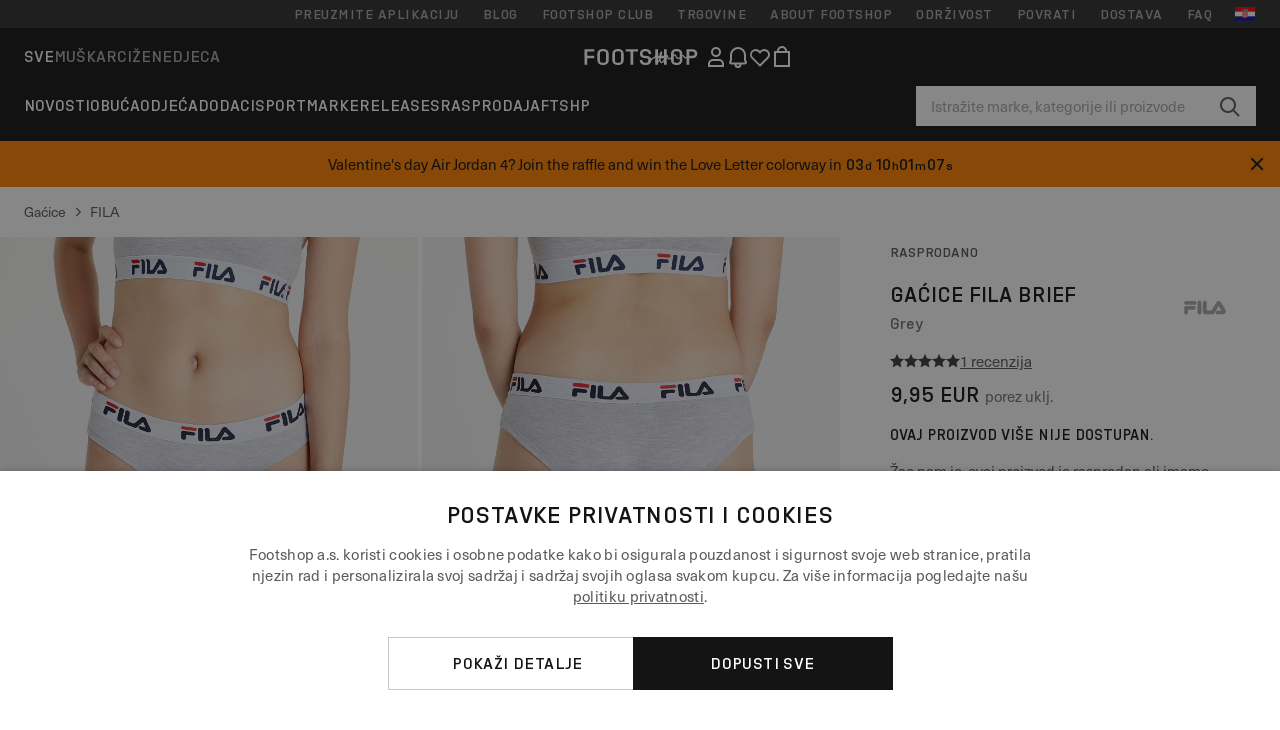

--- FILE ---
content_type: text/html; charset=UTF-8
request_url: https://www.footshop.hr/hr/gacice/47054-fila-brief-grey.html
body_size: 52066
content:
<!DOCTYPE html>
<html lang="hr">
<head>
                
    
        <script>
            if ('serviceWorker' in navigator) {
                navigator.serviceWorker?.getRegistrations().then((registrations) => {
                    registrations.forEach((reg) => {
                        if (reg.active?.scriptURL?.includes('sw-fs.es6.js')) {
                            reg.unregister().then((success) => {
                                if (success) {
                                    window.location.reload();
                                }
                            });
                        }
                    });
                });
            }
        </script>
    

        
            <meta name="apple-itunes-app" content="app-id=1667088153">
    
        <meta charset="utf-8"/>
    <title>Gaćice FILA Brief Grey (FU6043 400) | Footshop</title>
    <meta name="viewport" id="fsViewport" content="width=device-width, initial-scale=1, maximum-scale=5"/>
            <meta name="description" content="FILA Brief Grey po izvrsnoj cijeni 2,99 € dostupnost odmah samo na Footshop.hr/hr/! Proizvodi na skladištu se otpremaju u roku od 24 sata."/>
            <meta name="apple-mobile-web-app-capable" content="yes"/>
                <meta name="robots" content="index,follow"/>
    
    <script>var dataLayer = dataLayer || [];(function () {if (typeof Intl !== 'undefined' && Intl.hasOwnProperty('PluralRules')) {return;}var url = 'https://polyfill.io/v3/polyfill.min.js?features=Intl.~locale.hr';var script = document.createElement('script');script.src = url;script.async = false;script.type = 'text/javascript';document.getElementsByTagName('head')[0].appendChild(script);})();window.dist_webpack_uri = "https://static.ftshp.digital/themes/default-bootstrap/dist/webpack/";</script>

            <link rel="preconnect" href="https://static.ftshp.digital" crossorigin>
<link rel="preconnect" href="https://use.typekit.net" crossorigin>
<link rel="preconnect" href="https://p.typekit.net" crossorigin>
    
        

    
            <link rel="preload" href="https://static.ftshp.digital/themes/default-bootstrap/fonts/foot-medium.woff2" as="font" type="font/woff2" crossorigin><style>@font-face {font-family: 'foot';src: url('https://static.ftshp.digital/themes/default-bootstrap/fonts/foot-medium.woff2') format('woff2'),url('https://static.ftshp.digital/themes/default-bootstrap/fonts/foot-medium.woff') format('woff');font-weight: 500;font-style: normal;font-display: fallback;}:root {--font-family-accent: 'foot', 'neue-haas-unica', -apple-system, BlinkMacSystemFont, "Segoe UI", "Roboto", "Oxygen", "Ubuntu", "Helvetica Neue", Arial, sans-serif;--font-family-base: 'neue-haas-unica', -apple-system, BlinkMacSystemFont, "Segoe UI", "Roboto", "Oxygen", "Ubuntu", "Helvetica Neue", Arial, sans-serif;}</style>
        
        <script>
            (function (d) {
                var config = {kitId: 'hnc4kin',scriptTimeout: 3000,async: true},h = d.documentElement,t = setTimeout(function () {h.className = h.className.replace(/\bwf-loading\b/g, '') + ' wf-inactive';}, config.scriptTimeout),tk = d.createElement("script"),f = false,s = d.getElementsByTagName("script")[0],a;
                h.className += " wf-loading";tk.src = 'https://use.typekit.net/' + config.kitId + '.js';tk.async = true;
                tk.onload = tk.onreadystatechange = function () {a = this.readyState;if (f || a && a !== 'complete' && a !== 'loaded') {return;}f = true;clearTimeout(t);try {Typekit.load(config);} catch (e) {}};
                s.parentNode.insertBefore(tk, s);
            })(document);
        </script>
    

            <script>(function (w, d) {var fallbackListener = true;w.addEventListener('DOMContentLoaded', bindCritCssFallback);w._fs_critCssLoad = function (link) {link.onload = null;link.rel = 'stylesheet';if (!fallbackListener) {return;}w.removeEventListener('DOMContentLoaded', bindCritCssFallback);fallbackListener = false;};function bindCritCssFallback() {d.querySelectorAll('[rel=preload][as=style][data-critical]').forEach(function (link) {w._fs_critCssLoad(link);});}})(window, document);</script><script type="application/ld+json">{"@context": "https://schema.org","@type": "WebSite","url": "https://www.footshop.hr/hr/","potentialAction": {"@type": "SearchAction","target": "https://www.footshop.hr/hr/search?search_query={search_query}","query-input": "required name=search_query"}}</script>



    
        

    
        

    
        

    
        

    
        

    
        

            <style>.Collapsible_body_3NBIi{transition:max-height .3s;overflow:hidden}.Icon_icon_1eZny{--iconSize:22px;display:block;flex-shrink:0;width:var(--iconSize);height:var(--iconSize)}.Icon_icon_1eZny svg{display:block;width:100%;height:100%;fill:currentColor}.Icon_icon_1eZny.Icon_small_2uT4t{--iconSize:14px}.Icon_icon_1eZny.Icon_medium_1usJe{--iconSize:28px}.Icon_icon_1eZny.Icon_large_rpIsM{--iconSize:50px}.Icon_icon_1eZny.Icon_inline_1wiwj{display:inline-block;vertical-align:bottom}.AccordionItem_wrapper_1PJWg.AccordionItem_default_zIqA3:last-of-type{border-bottom:1px solid #e6e6e6}.AccordionItem_body_1koDg{padding-bottom:20px}.AccordionItem_header_2d3LJ.AccordionItem_default_zIqA3{border-top:1px solid #e6e6e6}.AccordionItem_headerInner_3bNLI{--spacing:12px;display:flex;align-items:center;margin-left:calc(var(--spacing)*-1);margin-right:calc(var(--spacing)*-1);padding:15px var(--spacing);font-family:var(--font-family-accent);text-transform:var(--text-transform)}@media only screen and (min-width:769px){.AccordionItem_headerInner_3bNLI{--spacing:24px}}@media only screen and (min-width:991px){.AccordionItem_headerInner_3bNLI{--spacing:0}}.AccordionItem_headerLabel_3P8-d{flex:1}.AccordionItem_header_2d3LJ.AccordionItem_default_zIqA3 .AccordionItem_headerLabel_3P8-d{margin-right:12px;color:var(--color-typo-accent)}.AccordionItem_header_2d3LJ.AccordionItem_headerLineMiddle_2oLzG .AccordionItem_headerLabel_3P8-d{position:relative;display:flex;align-items:center;font-size:1.375rem;line-height:1.2727}@media only screen and (min-width:991px){.AccordionItem_header_2d3LJ.AccordionItem_headerLineMiddle_2oLzG .AccordionItem_headerLabel_3P8-d{font-size:1.5rem;line-height:1.25}}.AccordionItem_header_2d3LJ.AccordionItem_headerLineMiddle_2oLzG .AccordionItem_headerLabel_3P8-d:after{content:"";height:1px;width:100%;margin:0 30px;background-color:currentColor}.AccordionItem_headerIcon_1N9kb{flex:none;width:22px;height:22px;transition:transform .3s}.AccordionItem_headerIcon_1N9kb.AccordionItem_isExpanded_3rG7W{transform:rotate(180deg)}.AccordionItem_headerIcon_1N9kb svg{fill:currentColor}.Avatar_avatar_oiPSI{padding-top:10px}.Avatar_avatarMediaAlign_YPz5u{align-items:center}.Avatar_avatarImageWrapper_2blMU{display:flex;justify-content:center}.Avatar_avatarImage_3TVLE{width:32px;height:32px;border-radius:50%;object-fit:cover;aspect-ratio:1}.Avatar_username_pEXMr{margin:0;padding:0;font-family:var(--font-family-accent);font-weight:500;white-space:nowrap;overflow:hidden;text-overflow:ellipsis;max-width:200px}.Avatar_username_pEXMr.Avatar_usernameLight_3cPRt{color:#fff}.Avatar_username_pEXMr.Avatar_usernameDark_3jXem{color:var(--color-typo-accent)}.Heading_heading_1dtHt{margin:0;text-transform:var(--text-transform)}.Heading_heading_1dtHt.Heading_inherit_2pzfx{color:inherit}.Heading_heading_1dtHt.Heading_center_2suB5{text-align:center}.Heading_heading_1dtHt.Heading_right_1jsuG{text-align:right}.Heading_heading_1dtHt.Heading_margin_Zz8sK{margin-bottom:15px}.Heading_heading_1dtHt.Heading_marginSmall_3q2Hd{margin-bottom:10px}@media only screen and (min-width:769px){.Heading_withLinkWrapper_3jshm{display:flex;align-items:baseline;justify-content:space-between;gap:15px}}.Heading_withLinkWrapper_3jshm.Heading_margin_Zz8sK{margin-bottom:15px}button.Link_link_2imKr{-webkit-appearance:none;background:none;cursor:pointer;height:auto;padding:0;border:none}.Link_link_2imKr{color:var(--color-typo-accent);text-decoration:underline;font-family:var(--font-family-accent)}.Link_link_2imKr:hover{color:var(--color-typo-accent);text-decoration:none}.Link_link_2imKr.Link_simple_1wBgg{color:var(--color-typo-base);font-family:var(--font-family-base)}.Link_link_2imKr.Link_bold_1H4kf{font-weight:var(--font-weight-accent)}.Link_link_2imKr.Link_small_26ejO{font-size:.875rem;line-height:1.4286}.Link_link_2imKr.Link_uppercase_1pPXw{text-transform:var(--text-transform)}.Link_link_2imKr.Link_light_kK6Dj{color:#fff}.Link_link_2imKr.Link_gray_3vv-u{color:var(--color-typo-minor)}.Link_link_2imKr.Link_noUnderline_1GWwa{text-decoration:none}.Link_link_2imKr.Link_noUnderline_1GWwa:focus,.Link_link_2imKr.Link_noUnderline_1GWwa:hover{text-decoration:underline}.Link_link_2imKr.Link_hasHitArea_QYnZR{padding-top:4px;padding-bottom:4px}.Spinner_wrapper_yB8fX{font-size:0;line-height:0;overflow:hidden;text-align:center;vertical-align:middle}.Spinner_spinner_3opjr{animation:Spinner_rotate_1VLwi .5s linear infinite;vertical-align:middle}@keyframes Spinner_rotate_1VLwi{0%{transform:rotate(0deg)}to{transform:rotate(1turn)}}.Button_button_3Q-lF{--minHeight:50px;--minWidth:240px;--lineHeightPx:22px;-webkit-appearance:none;display:block;background:none;cursor:pointer;height:auto;margin:0;padding:0;border:0;outline:none;display:inline-flex;align-items:center;justify-content:center;min-width:var(--minWidth);min-height:var(--minHeight);padding:calc(var(--minHeight)/2 - var(--lineHeightPx)/2 - var(--border)) 15px;border:var(--border) solid;border-radius:var(--border-radius-base);font-family:var(--font-family-accent);font-size:.9375rem;line-height:1.4667;font-weight:var(--font-weight-accent);text-transform:var(--text-transform);transition:background-color .3s,border-color .3s}@media only screen and (min-width:991px){.Button_button_3Q-lF{--minHeight:40px}}a.Button_button_3Q-lF{text-decoration:none}.Button_button_3Q-lF:disabled{cursor:not-allowed}.Button_button_3Q-lF.Button_hasLeftIcon_TT0np:after,.Button_button_3Q-lF.Button_hasRightIcon_3EWu6:before,.Button_button_3Q-lF.Button_pseudoIcon_3UMXE{content:"";display:block;width:22px;height:22px}.Button_button_3Q-lF.Button_hasLeftIcon_TT0np:after{margin-left:8px}.Button_button_3Q-lF.Button_hasRightIcon_3EWu6:before{margin-right:8px}.Button_button_3Q-lF.Button_spaceBetween_3-uAP{justify-content:space-between}.Button_icon_TdZ70{pointer-events:none}.Button_icon_TdZ70 svg{display:block;width:22px;height:22px;fill:currentColor}.Button_icon_TdZ70.Button_leftIcon_1MabP{margin-right:8px}.Button_icon_TdZ70.Button_rightIcon_1xSXp{margin-left:8px}.Button_customContentWrapper_1A8eE{flex:1}.ButtonBar_buttonBar_E7Ffs{display:flex;gap:10px}.ButtonBar_buttonBar_E7Ffs.ButtonBar_columnCenter_1eI3I,.ButtonBar_buttonBar_E7Ffs.ButtonBar_columnFullWidth_xZDYs{flex-direction:column}.ButtonBar_buttonBar_E7Ffs.ButtonBar_columnFullWidth_xZDYs{width:100%}.ButtonBar_buttonBar_E7Ffs.ButtonBar_columnFullWidth_xZDYs button{min-width:auto}.ButtonBar_buttonBar_E7Ffs.ButtonBar_columnCenter_1eI3I{align-items:center}.ButtonBar_buttonBar_E7Ffs.ButtonBar_rowLeft_eQoMp,.ButtonBar_buttonBar_E7Ffs.ButtonBar_rowRight_dYnFg,.ButtonBar_buttonBar_E7Ffs.ButtonBar_rowSpaceBetween_2aeQt{flex-direction:row}.ButtonBar_buttonBar_E7Ffs.ButtonBar_rowRight_dYnFg{justify-content:flex-end}.ButtonBar_buttonBar_E7Ffs.ButtonBar_rowSpaceBetween_2aeQt{justify-content:space-between}.ButtonBar_buttonBar_E7Ffs.ButtonBar_rowStretch_Snv3z{flex-direction:row}.ButtonBar_buttonBar_E7Ffs.ButtonBar_rowStretch_Snv3z>:first-child{flex:auto}.ButtonBar_buttonBar_E7Ffs.ButtonBar_rowStretch_Snv3z>*+*{margin-left:2px}.ButtonBar_buttonBar_E7Ffs.ButtonBar_reverse_1MTMO.ButtonBar_rowLeft_eQoMp,.ButtonBar_buttonBar_E7Ffs.ButtonBar_reverse_1MTMO.ButtonBar_rowRight_dYnFg,.ButtonBar_buttonBar_E7Ffs.ButtonBar_reverse_1MTMO.ButtonBar_rowSpaceBetween_2aeQt{flex-direction:row-reverse}.ButtonBar_buttonBar_E7Ffs.ButtonBar_reverse_1MTMO.ButtonBar_columnCenter_1eI3I,.ButtonBar_buttonBar_E7Ffs.ButtonBar_reverse_1MTMO.ButtonBar_columnFullWidth_xZDYs{flex-direction:column-reverse}.IconButton_iconButton_1E_1G{--iconBtnSize:46px;-webkit-appearance:none;display:block;background:none;cursor:pointer;height:auto;margin:0;padding:0;border:0;outline:none;display:inline-flex;align-items:center;justify-content:center;width:var(--iconBtnSize);height:var(--iconBtnSize);border-radius:50%;color:inherit;transition-duration:.3s;transition-property:background-color,color}.ControlButton_control_1Dkdq{--minHeight:0;--minWidth:0;--border:1px;--vertical-padding:15px;--horizontal-padding:10px;padding:var(--vertical-padding) var(--horizontal-padding);border-color:#c8c8c8;background-color:#fff;font-family:var(--font-family-base);text-transform:none;font-weight:400;color:var(--color-typo-base)}.ControlButton_control_1Dkdq.ControlButton_large_1_j4o{--vertical-padding:15px;--horizontal-padding:15px}.ControlButton_control_1Dkdq.ControlButton_base_1uzSY{--vertical-padding:10px;min-width:44px}.ControlButton_control_1Dkdq.ControlButton_small_1AIno{--vertical-padding:5px;--horizontal-padding:10px;font-size:.8125rem;line-height:1.5385}.ControlButton_control_1Dkdq:focus,.ControlButton_control_1Dkdq:hover{border-color:#141414;color:var(--color-typo-accent)}.ControlButton_control_1Dkdq.ControlButton_selected_1Dx_V{position:relative;color:var(--color-typo-accent);font-weight:var(--font-weight-accent)}.ControlButton_control_1Dkdq.ControlButton_selected_1Dx_V:after{content:"";position:absolute;inset:calc(var(--border)*-1);border:2px solid var(--color-typo-accent);pointer-events:none}.ControlButton_control_1Dkdq.ControlButton_cta_1DsIF{background-color:var(--color-typo-accent);border-color:var(--color-typo-accent);color:#fff}.ControlButton_control_1Dkdq.ControlButton_cta_1DsIF:focus,.ControlButton_control_1Dkdq.ControlButton_cta_1DsIF:hover{background-color:var(--color-typo-base)}.Dropdown_dropdown_1ANMw{margin:0 auto 15px;max-width:320px;position:relative;text-align:left;z-index:1}.Dropdown_dropdown_1ANMw.Dropdown_fullWidth_1OfGF{max-width:none;width:100%}.Dropdown_dropdown_1ANMw .Dropdown_activeItem_1ZBub{background-color:#fff;display:block;line-height:42px;margin-bottom:0;padding:0 30px 0 15px;position:relative;cursor:pointer;font-size:16px;border-radius:var(--border-radius-base)}.Dropdown_dropdown_1ANMw .Dropdown_activeItem_1ZBub .Dropdown_arrowDown_2l9BW{position:absolute;right:10px;top:50%;transform:translateY(-50%) rotate(0deg);transition:all .5s;fill:#141414}.Dropdown_content_2WUT0.Dropdown_outlined_rwYtW .Dropdown_activeItem_1ZBub,.Dropdown_content_2WUT0.Dropdown_outlined_rwYtW .Dropdown_dropdownContent_mrld7{border:1px solid #c8c8c8;transition:border-color .3s}.Dropdown_content_2WUT0.Dropdown_outlined_rwYtW .Dropdown_activeItem_1ZBub{line-height:50px;overflow:hidden;text-overflow:ellipsis;white-space:nowrap}.Dropdown_content_2WUT0.Dropdown_outlined_rwYtW .Dropdown_activeItem_1ZBub .Dropdown_arrowDown_2l9BW{fill:var(--color-typo-accent)}@media only screen and (min-width:991px){.Dropdown_content_2WUT0.Dropdown_outlined_rwYtW .Dropdown_activeItem_1ZBub,.Dropdown_content_2WUT0.Dropdown_outlined_rwYtW .Dropdown_item_3p7pi{line-height:40px}}.Checkbox_checkbox_aOsMM label{display:flex;cursor:pointer}.Checkbox_checkbox_aOsMM input{display:none}.Checkbox_tick_3rzHE{flex:none;display:flex;align-items:center;justify-content:center;width:20px;height:20px;margin:1px;border:1px solid #c8c8c8;transition:background-color .3s,border .3s}input:checked+.Checkbox_tick_3rzHE,label:hover .Checkbox_tick_3rzHE{border-color:var(--color-typo-accent)}input:checked+.Checkbox_tick_3rzHE{background-color:var(--color-typo-accent)}input:disabled+.Checkbox_tick_3rzHE{background-color:#f2f2f2;border-color:#e6e6e6}.Checkbox_tick_3rzHE.Checkbox_radio_3Qaxa{border-radius:50%}input:checked+.Checkbox_tick_3rzHE.Checkbox_radio_3Qaxa{background-color:#fff;border-width:7px}.Checkbox_tick_3rzHE.Checkbox_error_17vNJ{border-color:#e00600}input:checked+.Checkbox_tick_3rzHE .Checkbox_icon_1D0N8{display:block;width:12px;height:6px;margin-top:-3px;border-left:2px solid #fff;border-bottom:2px solid #fff;border-right-color:#fff;border-top-color:#fff;transform:rotate(-45deg)}.Checkbox_label_25oCH{flex:1;margin-left:10px;line-height:22px;color:var(--color-typo-base)}.Background_wrapper_2ddIy{animation-duration:1.5s;animation-fill-mode:forwards;animation-iteration-count:infinite;animation-name:Background_placeholderShimmer_3wPa7;animation-timing-function:linear;background:#f8f8f8;background-image:linear-gradient(90deg,#f8f8f8 0,#edeef1 20%,#f8f8f8 40%,#f8f8f8);background-repeat:no-repeat;background-size:800px 100%;bottom:0;left:0;position:absolute;right:0;top:0}.Background_wrapper_2ddIy.Background_dark_1RNei{background-color:#141414;background-image:linear-gradient(90deg,#141414 0,#141414 20%,#141414 40%,#141414)}@keyframes Background_placeholderShimmer_3wPa7{0%{background-position:-1000px 0}to{background-position:1000px 0}}.Line_wrapper_2lYI6{position:relative}.Line_wrapper_2lYI6+.Line_wrapper_2lYI6{margin-top:5px}@media only screen and (min-width:769px){.Line_wrapper_2lYI6+.Line_wrapper_2lYI6{margin-top:10px}}.TallCard_anchor_3c_dP{display:block;text-decoration:none}.TallCard_anchor_3c_dP:hover{text-decoration:underline}.TallCard_anchor_3c_dP:hover.TallCard_light_1eAAe{color:#fff}.TallCard_anchor_3c_dP:hover.TallCard_dark_2P4As{color:#000}.TallCard_image_1yHkh{display:block;width:100%;object-fit:cover;aspect-ratio:3/4;border-radius:var(--border-radius-base)}.HorizontalList_wrapper_35ZDh{position:relative;width:100%;overflow:hidden}.HorizontalList_wrapper_35ZDh.HorizontalList_gradient_1niv1:after,.HorizontalList_wrapper_35ZDh.HorizontalList_gradient_1niv1:before{content:"";position:absolute;top:0;z-index:1;width:100px;height:100%;opacity:0;pointer-events:none}.HorizontalList_wrapper_35ZDh.HorizontalList_gradient_1niv1:before{left:0;background-image:linear-gradient(270deg,transparent,var(--gradient-color,#fff))}.HorizontalList_wrapper_35ZDh.HorizontalList_gradient_1niv1:after{right:0;background-image:linear-gradient(90deg,transparent,var(--gradient-color,#fff))}.HorizontalList_wrapper_35ZDh.HorizontalList_isLeftGradientVisible_2zox9:before,.HorizontalList_wrapper_35ZDh.HorizontalList_isRightGradientVisible_29E-H:after{opacity:1}.HorizontalList_grid_2OjuH{display:grid;grid-auto-flow:column;grid-auto-columns:var(--itemWidth);width:100%;padding-left:12px;padding-right:12px;pointer-events:all;overflow-x:auto;-ms-overflow-style:none;scrollbar-width:none}@media only screen and (min-width:769px){.HorizontalList_grid_2OjuH{padding-left:24px;padding-right:24px}}@media only screen and (min-width:1701px){.HorizontalList_grid_2OjuH:not(.HorizontalList_sideSpaceForce_16BuC){padding-left:0;padding-right:0}}.HorizontalList_grid_2OjuH::-webkit-scrollbar{display:none}.HorizontalList_grid_2OjuH.HorizontalList_oneInView_1Bl96{--itemWidth:62%}@media only screen and (min-width:561px){.HorizontalList_grid_2OjuH.HorizontalList_oneInView_1Bl96{--itemWidth:65%}}.HorizontalList_grid_2OjuH.HorizontalList_twoInView_FNTEJ{--itemWidth:45%}@media only screen and (min-width:561px){.HorizontalList_grid_2OjuH.HorizontalList_twoInView_FNTEJ{--itemWidth:47.5%}}.HorizontalList_grid_2OjuH.HorizontalList_threeInView_2GyHt{--itemWidth:28%}.HorizontalList_grid_2OjuH.HorizontalList_fourInView_3FMrD{--itemWidth:22%}.HorizontalList_grid_2OjuH.HorizontalList_fiveInView_2Waah{--itemWidth:18%}.HorizontalList_grid_2OjuH.HorizontalList_eightInView_2HRMQ{--itemWidth:11%}.HorizontalList_grid_2OjuH.HorizontalList_auto_1Ednj{--itemWidth:max-content;scrollbar-width:none}.HorizontalList_grid_2OjuH.HorizontalList_auto_1Ednj::-webkit-scrollbar{display:none}.HorizontalList_grid_2OjuH.HorizontalList_withoutGap_2q6Nv{gap:10px}.HorizontalList_grid_2OjuH.HorizontalList_withoutLeftSideSpace_2eSFh{padding-left:0}.HorizontalList_arrow_mu2K6{position:absolute;top:50%;z-index:2;padding:5px;border-radius:var(--border-radius-base);border:1px solid var(--color-typo-base);background-color:#fff;color:var(--color-typo-base);transform:translateY(-50%);transition:color .3s,border-color .3s}.HorizontalList_arrow_mu2K6.HorizontalList_prev_3kB28{left:12px}@media only screen and (min-width:561px){.HorizontalList_arrow_mu2K6.HorizontalList_prev_3kB28{left:24px}}@media only screen and (min-width:1701px){.HorizontalList_arrow_mu2K6.HorizontalList_prev_3kB28{left:0}}.HorizontalList_arrow_mu2K6.HorizontalList_next_nwzEY{right:12px}@media only screen and (min-width:561px){.HorizontalList_arrow_mu2K6.HorizontalList_next_nwzEY{right:24px}}@media only screen and (min-width:1701px){.HorizontalList_arrow_mu2K6.HorizontalList_next_nwzEY{right:0}}.HorizontalList_arrow_mu2K6:hover{border-color:var(--color-typo-accent);color:var(--color-typo-accent)}.BaseContainer_wrapper_a2vvb{padding-left:12px;padding-right:12px}@media only screen and (min-width:769px){.BaseContainer_wrapper_a2vvb{padding-left:24px;padding-right:24px}}@media only screen and (min-width:1701px){.BaseContainer_wrapper_a2vvb{padding-left:0;padding-right:0}}.Box_wrapper_1IRhW{position:relative}.Box_container_2x5Rx,.Box_content_CAuvl,.Box_image_3ImFu{position:absolute;top:0;bottom:0;left:0;right:0;overflow:hidden}.Box_image_3ImFu{width:100%;height:100%;object-fit:cover;background-color:#f8f8f8}.FullSizeContainer_wrapper_YAFac{width:100%;height:100%;left:0;position:absolute;top:0}.PageContainer_fullWrapper_1mC_U{display:flow-root;width:100%;background-color:var(--backgroundColor)}.PageContainer_wrapper_Isqhi{max-width:1700px;margin-left:auto;margin-right:auto}.Section_wrapper_1PAlW{margin-top:40px;margin-bottom:40px}@media only screen and (min-width:769px){.Section_wrapper_1PAlW{margin-top:60px;margin-bottom:60px}}@media only screen and (min-width:769px){.Section_wrapper_1PAlW.Section_large_dfJjE{margin-top:80px;margin-bottom:80px}}.Section_wrapper_1PAlW.Section_wide_2UCa-{width:100%}.Section_wrapper_1PAlW.Section_disableSpacingTop_3FsL6{margin-top:0}.StripeContainer_wrapper_3QIBY>*{display:block}.StripeContainer_wrapper_3QIBY>*+*{margin-top:10px}@media only screen and (min-width:769px){.StripeContainer_wrapper_3QIBY{display:flex;flex-flow:row nowrap;justify-content:space-between;gap:15px}.StripeContainer_wrapper_3QIBY>*{flex:.5}.StripeContainer_wrapper_3QIBY>*+*{margin-top:0}}.TextContainer_wrapper_1LGnR{max-width:100ch}.BoxRatio_wrapper_1HVuG{position:relative;padding-top:100%}@media only screen and (min-width:769px){.BoxRatio_wrapper_1HVuG{padding-top:75%}}.BoxSquare_wrapper_3KWQm{position:relative;padding-top:100%}.Product_info_2BgOv{padding:10px 0}.ProductCarousel_item_1ww_8{padding:8px}.ProductCarousel_wrapper_2PAka{margin:auto;max-width:1320px}.ProductList_item_21-w4{display:inline-block;min-width:155px;padding:4px;white-space:normal;width:48%}.ProductList_bulky_20FnV .ProductList_item_21-w4{min-width:275px;width:80%}.ProductList_swipeMix_h_ISA .ProductList_item_21-w4{min-width:79%}.ProductList_medium_1_MZO .ProductList_item_21-w4{min-width:auto;width:33.33%}@media only screen and (min-width:769px){.ProductList_item_21-w4{width:25%}.ProductList_bulky_20FnV .ProductList_item_21-w4{width:40%}.ProductList_medium_1_MZO .ProductList_item_21-w4{width:33.33%}.ProductList_swipeMix_h_ISA .ProductList_item_21-w4{padding:8px;min-width:0;width:100%}}.ProductList_wrapper_3iPwh{margin:auto;max-width:1320px;padding:0 15px;overflow-x:auto;overflow-y:hidden;white-space:nowrap;-webkit-overflow-scrolling:touch}.ProductList_swipeMix_h_ISA{display:flex;flex:1;padding:0;max-width:none}.FilterBar_mobileFilters_2J4Ei{padding:24px 0 20px}.FilterBar_mobileFilters_2J4Ei:after{clear:both;content:"";display:table}.FilterBar_mobileFilters_2J4Ei .FilterBar_buttonPlaceholder_x4F1P{height:50px;width:100%}.FilterBar_mobileFilters_2J4Ei .FilterBar_button_82R9M{background-color:#fff;color:var(--color-typo-accent);border:2px solid var(--color-typo-accent);display:block;padding:12px 60px 12px 15px;position:relative;text-transform:uppercase;z-index:1;font-family:var(--font-family-accent)}.FilterBar_mobileFilters_2J4Ei .FilterBar_button_82R9M .FilterBar_count_JxDqb{background-color:var(--color-typo-accent);color:#fff;display:inline-block;position:absolute;right:40px;text-align:center;top:50%;transform:translateY(-50%);width:22px}.FilterBar_mobileFilters_2J4Ei .FilterBar_button_82R9M svg{position:absolute;right:10px;top:13px;width:24px;height:24px;fill:var(--color-typo-accent)}.FilterBar_mobileFilters_2J4Ei .FilterBar_button_82R9M.FilterBar_pinned_2KPgS{position:fixed;top:45px;left:0;right:0;z-index:4;animation:FilterBar_fadeIn_1nBrx .3s}.FilterBar_mobileFilters_2J4Ei .FilterBar_sorting_3khWI{margin:10px 0 0;max-width:none}@media only screen and (min-width:769px){.FilterBar_mobileFilters_2J4Ei{padding:30px 8px 22px}.FilterBar_mobileFilters_2J4Ei .FilterBar_sorting_3khWI{margin-top:0;margin-left:15px}}.FilterBar_pinnedButton_3b7C4{position:fixed;top:50px;left:0;right:0;z-index:4;background-color:#fff;animation:FilterBar_fadeIn_1nBrx .3s}.FilterBar_buttonInner_1Dl-I{display:flex;align-items:center}.FilterBar_productsCount_pl6Dl{font-family:var(--font-family-base);font-weight:400;color:#aaa;padding-left:10px}.FilterBar_filtersCount_MsAYe{flex:none;display:block;min-width:22px;margin-left:auto;background-color:#fff;color:var(--color-typo-accent);margin-right:10px}.FilterBar_pinnedButton_3b7C4 .FilterBar_filtersCount_MsAYe{background-color:var(--color-typo-accent);color:#fff}.ChatWithUs_wrapper_2DWFG{position:fixed;bottom:18px;right:18px;z-index:1080}.ChatWithUs_button_2QI2w{display:flex;align-items:center;justify-content:center;width:60px;height:60px;border:0;border-radius:50%;background-color:var(--color-chatbot-bg);cursor:pointer}@media only screen and (min-width:769px){.ChatWithUs_button_2QI2w{z-index:18}}.h0,.h1,.h2,.h3,.h4,.h5,.h6,h1,h2,h3,h4,h5,h6{font-family:var(--font-family-accent);font-weight:var(--font-weight-accent);color:var(--color-typo-accent)}.h0{font-size:2rem;line-height:1.25}@media only screen and (min-width:991px){.h0{font-size:2.625rem;line-height:1.1905}}.h1,h1{font-size:1.75rem;line-height:1.2143}@media only screen and (min-width:991px){.h1,h1{font-size:2rem;line-height:1.25}}.h2,h2{font-size:1.375rem;line-height:1.2727}@media only screen and (min-width:991px){.h2,h2{font-size:1.5rem;line-height:1.25}}.h3,h3{font-size:1.25rem;line-height:1.3}.h4,h4{font-size:1.125rem;line-height:1.3333}.h5,.h6,h5,h6{font-size:.9375rem;line-height:1.4667}a{color:var(--color-typo-base);text-decoration:underline;transition:color .3s}a:hover{text-decoration:none}p{margin-bottom:15px}b,strong{font-weight:var(--font-weight-accent)}.fs-p-r{position:relative}.fs-mt-xsmall{margin-top:5px}.fs-mt-small{margin-top:10px}.fs-mt-base{margin-top:15px}.fs-mt-large{margin-top:30px}.fs-mb-base{margin-bottom:15px}.fs-mb-large{margin-bottom:30px}.fs-ta-center{text-align:center}._vihi{position:absolute;top:-9999px;left:-9999px;bottom:auto;right:auto;height:0;width:0;visibility:hidden}body,html{min-height:100%}body{margin:0;padding-top:45px;background-color:var(--color-layout-bg);font-family:var(--font-family-base);font-size:.9375rem;line-height:1.4667;color:var(--color-typo-base);overflow-x:hidden}body *{box-sizing:border-box}@media only screen and (min-width:991px){body,body[class]{padding-top:0}}body.lang_el *{text-transform:none!important}img{max-width:100%}.grecaptcha-badge{visibility:hidden}.is-ios *{cursor:pointer}.wrapper,.wrapper--bigger{clear:both;display:block;margin:0 auto;max-width:950px;padding-left:15px;padding-right:15px}.wrapper--bigger:after,.wrapper:after{clear:both;content:"";display:table}@media only screen and (min-width:769px){.wrapper,.wrapper--bigger{padding-left:0;padding-right:0}}.wrapper--bigger{max-width:1320px}button,input,select,textarea{background:#fff;border:none;color:var(--color-typo-base);font-family:var(--font-family-base);font-size:.9375rem;line-height:1.4667;outline:none;padding:5px 1em;transition:border-color .3s,box-shadow .3s;-webkit-appearance:none}button{cursor:pointer}input[disabled]{color:#d0d0d0;cursor:default}input,select{height:32px}table{border-collapse:collapse;display:block;height:100%;overflow-x:auto;width:100%}table td,table th{padding:10px}table.bordered td,table.bordered th{border:1px solid #aaa}table.dark .price{font-size:1em;font-weight:400}table.dark thead th{background-color:#5a5a5a;color:#fff;font-size:14px;padding:15px 10px;text-transform:uppercase}table.dark tbody td{background-color:#f2f2f2;padding:20px 5px}table.gray tfoot td{background-color:initial}table.gray tfoot tr{border-color:transparent}table.gray thead th{color:#aaa;font-size:14px;padding-bottom:10px;text-transform:uppercase}table.gray td{background-color:#f2f2f2}table.ordered-products .price,table.ordered-products tfoot{text-align:right!important}table.thin td{padding:5px}table.vertical-slim td{padding:1px 7px}@media only screen and (min-width:769px){table{display:table}table.dark td{border:none!important}table.gray tr{border-bottom:10px solid #fff}}table .responsive-table{width:100%;overflow-x:auto;margin-bottom:2em}table .responsive-table table{margin-bottom:0}.appear100-enter{max-height:0}.appear100-enter-active{max-height:100px;transition:all .7s linear}.appear100-exit{max-height:100px}.appear100-exit-active{max-height:0;transition:all .7s cubic-bezier(0,0,0,1)}.fade-enter{opacity:.01}.fade-enter-active{opacity:1;transition:.5s}.fade-exit{opacity:1}.fade-exit-active{opacity:.01;transition:.5s}.fastFade-enter{opacity:.01}.fastFade-enter-active{opacity:1;transition:.15s}.fastFade-exit{opacity:1}.fastFade-exit-active{opacity:.01;transition:.15s}.mediumFade-enter{opacity:.01}.mediumFade-enter-active{opacity:1;transition:.3s}.mediumFade-exit{opacity:1}.mediumFade-exit-active{opacity:.01;transition:.3s}.slideLeft-enter{transform:translateX(-100%)}.slideLeft-enter-active{transform:translateX(0);transition:.3s}.slideLeft-exit{transform:translateX(0)}.slideLeft-exit-active{transform:translateX(-100%);transition:.3s}.slideRight-enter{transform:translateX(100%)}.slideRight-enter-active{transform:translateX(0);transition:.3s}.slideRight-exit{transform:translateX(0)}.slideRight-exit-active{transform:translateX(100%);transition:.3s}.slideDown{will-change:transform}.slideDown-enter{transform:translateY(100%)}.slideDown-enter-active{transform:translateY(0);transition:.3s ease-out}.slideDown-exit{transform:translateY(0)}.slideDown-exit-active{transform:translateY(100%);transition:.3s ease-out}.Root_wrapper_3d4VU{padding-top:59px}@media only screen and (min-width:991px){.Root_wrapper_3d4VU{padding-top:0}}.FtshpLogo_logo_4u055{position:relative;display:inline-block;height:50px;overflow:hidden;color:currentColor}.FtshpLogo_logo_4u055 svg{fill:currentColor;padding:0;width:130px;height:50px;vertical-align:top}@media only screen and (max-width:390px){.FtshpLogo_logo_4u055 svg{width:100px}}@media only screen and (max-width:359px){.FtshpLogo_logo_4u055 svg{width:60px}}.FtshpLogo_logo_4u055 svg+svg{position:absolute;top:0;left:0}.QnsLogo_logo_2P5W2{display:flex;align-items:center;justify-content:center;height:50px;color:#0e5542}.QnsLogo_logo_2P5W2 svg{display:block;width:auto;height:24px;fill:currentColor}.CartIcon_cartIcon_2sCfU{position:relative;background:none;padding:0;margin:0;-webkit-appearance:none}.CartIcon_cartIcon_2sCfU svg{fill:currentColor}.UserIcon_userIcon_2Gddg{position:relative}.UserIcon_userIcon_2Gddg>a,.UserIcon_userIcon_2Gddg>button{color:currentColor}.UserIcon_userIcon_2Gddg svg{display:block;fill:currentColor;transition:fill .3s}.UserIcon_iconButton_jdGd4{-webkit-appearance:none;display:block;background:none;cursor:pointer;height:auto;margin:0;padding:0;border:0;outline:none}.UserIcon_userMenu_1Rrn7{position:absolute;top:100%;right:-162px;z-index:1;padding-top:18px;opacity:0;transform:scale(0);transform-origin:calc(100% - 162px) 10px}.UserIcon_userIcon_2Gddg:focus-within .UserIcon_userMenu_1Rrn7,.UserIcon_userIcon_2Gddg:hover .UserIcon_userMenu_1Rrn7{opacity:1;transform:scale(1)}.TopMenu_topLinks_3zLeY{list-style:none;margin:0;padding:0}.TopMenu_topLinks_3zLeY>li{display:inline-block;padding:0;position:relative}.TopMenu_topLinks_3zLeY>li>a,.TopMenu_topLinks_3zLeY>li>span{display:inline-block;padding:4px 12px;font-family:var(--font-family-accent);font-size:.8125rem;line-height:1.5385;text-decoration:none;letter-spacing:.5px;text-transform:var(--text-transform);color:var(--color-header-topbar-text)}.TopMenu_topLinks_3zLeY>li>a:hover{text-decoration:underline}.TopMenu_topLinks_3zLeY>li ul{display:none}.TopMenu_topLinks_3zLeY>li:hover ul{background:#fff;border:1px solid #c8c8c8;display:block;position:absolute;top:100%;left:-5px;z-index:2;margin:0;padding:0;width:250px}.TopMenu_topLinks_3zLeY>li:hover ul li{padding:0;display:block}.TopMenu_topLinks_3zLeY>li:hover ul li a{display:block;padding:9px 14px;white-space:nowrap;width:100%;text-decoration:none;color:var(--color-typo-base)}.TopMenu_topLinks_3zLeY>li:hover ul li a:hover{background-color:#f2f2f2}.CustomerListsIcon_wishIcon_qLX0a{position:relative;display:block;background:none;padding:0;margin:0;-webkit-appearance:none;cursor:pointer}.CustomerListsIcon_wishIcon_qLX0a svg{fill:currentColor}.NotificationsIcon_notificationsIcon_14Rrw{position:relative;background:none;padding:0;margin:0;-webkit-appearance:none;cursor:pointer;height:auto}.NotificationsIcon_notificationsIcon_14Rrw svg{fill:currentColor}.NotificationsArea_wrapper_3PviC{-webkit-overflow-scrolling:touch;background-color:#fff;overflow:hidden;position:fixed;width:100vw;height:100vh;bottom:0;left:0;top:0;z-index:1500}@media only screen and (min-width:769px){.NotificationsArea_wrapper_3PviC{position:absolute;top:100%;right:0;left:auto;bottom:auto;width:370px;height:auto;border:1px solid #c8c8c8}}.MainItem_mainItem_14OoY>a{position:relative;display:block;padding-top:9px;padding-bottom:9px;font-family:var(--font-family-accent);text-transform:var(--text-transform);text-decoration:none;color:currentColor}.MainItem_mainItem_14OoY.MainItem_open_1FxN4,.MainItem_mainItem_14OoY:hover{color:var(--color-header-accent)}.MainItem_mainItem_14OoY.MainItem_open_1FxN4>a:after,.MainItem_mainItem_14OoY:hover>a:after{content:"";position:absolute;inset:auto 0 5px 0;height:2px;background-color:var(--color-header-underline)}.MainItem_child_2v48z{position:absolute;top:100%;left:0;right:0;display:none;border-bottom:1px solid #e6e6e6;background:#fff}.MainItem_open_1FxN4 .MainItem_child_2v48z{display:block}.MainItem_childInner_12fhL{display:flex;justify-content:flex-start;padding:15px 0}.SearchIcon_icon_IyGIr{position:relative;background:none;padding:0;margin:0;cursor:pointer;height:auto;outline:revert}.SearchIcon_icon_IyGIr svg{fill:currentColor}.SuggestionsInput_close_21T9G{cursor:pointer;padding:10px 0 10px 5px;position:absolute;right:48px;top:0;height:40px}.SuggestionsInput_close_21T9G svg{width:22px;height:22px;border-right:1px solid #e6e6e6;box-sizing:initial;fill:currentColor;padding-right:3px}.SuggestionsInput_container_282EN{position:relative;padding-left:0;padding-right:45px;background:#fff;border:var(--border-base);border-radius:var(--border-radius-base);color:var(--color-typo-base)}.SuggestionsInput_container_282EN.SuggestionsInput_focused_1uPNA{padding-right:85px}.SuggestionsInput_input_2-pWv{background:#fff;border:none;border-radius:var(--border-radius-base);color:var(--color-typo-base);font-size:.9375rem;line-height:1.4667;height:40px;margin:0;padding:9px 0 9px 15px;width:100%}.SuggestionsInput_input_2-pWv::-webkit-input-placeholder{color:#aaa}.SuggestionsInput_input_2-pWv:-moz-placeholder,.SuggestionsInput_input_2-pWv::-moz-placeholder{color:#aaa}.SuggestionsInput_input_2-pWv:-ms-input-placeholder{color:#aaa}.DesktopSearch_close_35dTw{position:absolute;top:10px;right:10px;display:inline-block;background-color:initial}.DesktopSearch_close_35dTw svg{fill:#aaa;width:25px;height:25px}.DesktopSearch_container_3tN4k{display:block;opacity:1;transition:opacity .3s}.DesktopSearch_container_3tN4k.DesktopSearch_isHidden_kNe2X{opacity:0;pointer-events:none}.DesktopSearch_container_3tN4k.DesktopSearch_isInvisible_2ehuJ{display:none}@media(max-width:1200px){.DesktopSearch_container_3tN4k.DesktopSearch_hideUntilUltranavSearchBreakpoint_2A2gz{display:none}}.DesktopSearch_iconContainer_261ad{background:none;position:absolute;right:0;top:0;padding:10px 15px 10px 10px;height:40px}.DesktopSearch_iconContainer_261ad svg{width:22px;height:22px;fill:var(--color-typo-base)}.DesktopSearch_results_2y82W{display:flex;flex-direction:column;left:0;position:absolute;top:100%;right:0;height:calc(100vh - 135px)}.DesktopSearch_resultsInner_1syxA{background-color:#fff;border-radius:var(--border-radius-base);box-shadow:0 6px 6px rgba(0,0,0,.1);border:1px solid #e6e6e6}.DesktopSearch_wrapper_H5SZ8{position:relative}.Ultranav_shadeSearch_OCw_V{z-index:1180!important}.Ultranav_shadeTopBar_3GmjJ{z-index:1220!important}.Ultranav_shadeCart_34v2Q{z-index:1300!important}.Ultranav_wrapper_LbsCX{color:var(--color-header-text)}.Ultranav_mainBar_2czAC{position:relative;z-index:1200}.Ultranav_topBar_1pwvG{position:relative;z-index:1240}.Ultranav_top_26znE{position:relative;display:flex;justify-content:flex-end}.Ultranav_top_26znE .Ultranav_shopSwitcher_1xulC{margin-left:10px}.Ultranav_top_26znE .Ultranav_shopSwitcher_1xulC button{width:22px;height:100%}.Ultranav_main_2USx_{position:relative;display:flex;justify-content:space-between;align-items:center;padding-top:4px;padding-bottom:4px}.Ultranav_main_2USx_ .Ultranav_genders_3ZDDX,.Ultranav_main_2USx_ .Ultranav_icons_3cRah{flex:1}.Ultranav_main_2USx_ .Ultranav_genders_3ZDDX ul{display:flex;align-items:center;gap:20px;list-style:none;margin:0;padding:0}.Ultranav_main_2USx_ .Ultranav_genders_3ZDDX ul li>a{position:relative;display:block;padding-top:9px;padding-bottom:9px;font-family:var(--font-family-accent);font-size:.9375rem;line-height:1.4667;color:var(--color-header-accent);text-transform:var(--text-transform);text-decoration:none}.Ultranav_main_2USx_ .Ultranav_genders_3ZDDX ul li>a:not(.Ultranav_active_2T7Re){color:var(--color-header-topbar-text)}.Ultranav_main_2USx_ .Ultranav_genders_3ZDDX ul li>a:not(.Ultranav_active_2T7Re):hover{color:var(--color-header-accent)}.Ultranav_main_2USx_ .Ultranav_genders_3ZDDX ul li>a.Ultranav_active_2T7Re:after{content:"";position:absolute;inset:auto 0 5px 0;height:2px;background-color:var(--color-header-underline)}.Ultranav_main_2USx_ .Ultranav_icons_3cRah{display:flex;align-items:center;justify-content:end;gap:20px}.Ultranav_main_2USx_ .Ultranav_icons_3cRah>*{color:currentColor}.Ultranav_navigation_2zqmZ{display:flex;justify-content:space-between;gap:20px;margin-bottom:15px}.Ultranav_navigation_2zqmZ .Ultranav_mainItems_19ZSO{display:flex;align-items:center;gap:20px;margin:0;padding:0;list-style:none}.Ultranav_navigation_2zqmZ .Ultranav_search_2cSG3{flex:1;max-width:340px}.Ultranav_navigation_2zqmZ.Ultranav_searchOpened_3pFd5 .Ultranav_mainItems_19ZSO{display:none}.Ultranav_navigation_2zqmZ.Ultranav_searchOpened_3pFd5 .Ultranav_search_2cSG3{width:100%;max-width:none}.Ultranav_navigation_2zqmZ.Ultranav_searchOpened_3pFd5 .Ultranav_search_2cSG3>form{max-width:700px;margin:0 auto}.MobileMainItem_main_1TKRc{position:relative;background-color:#fff}.MobileMainItem_main_1TKRc>a{align-items:center;border-top:1px solid #e6e6e6;color:var(--color-typo-accent);display:flex;justify-content:space-between;font-size:.9375rem;line-height:1.4667;font-family:var(--font-family-accent);padding:14px 0;margin:0 12px;cursor:pointer;text-transform:var(--text-transform)}.MobileMainItem_main_1TKRc>a svg{fill:var(--color-typo-base)}.MobileMainItem_main_1TKRc:first-child>a{padding-top:14px;border-top:0}.MobileMainItem_main_1TKRc.highlighted a{color:var(--color-error)}.mainAccent{background-color:#f8f8f8}.MobileTabMenu_container_2LlWk{clear:both;height:100%;transition:transform .3s ease-out;width:200%}.MobileTabMenu_container_2LlWk.MobileTabMenu_menuItemActive_3NN5G{transform:translateX(-100vw)}@media only screen and (min-width:769px){.MobileTabMenu_container_2LlWk.MobileTabMenu_menuItemActive_3NN5G{transform:translateX(-60vw)}}.MobileTabMenu_containerItem_1qIp-{display:inline-block;height:100%;padding-top:50px;position:relative;vertical-align:top;width:50%}.MobileTabMenu_containerItem_1qIp-.MobileTabMenu_containerItemMain_1C3dX{padding-top:105px}.MobileTabMenu_scroll_1TPMY{height:100%;overflow:auto;padding-bottom:80px;-webkit-overflow-scrolling:touch}.MobileTabMenu_scroll_1TPMY.MobileTabMenu_firstLayer_7RzZz{background-color:#f8f8f8}.MobileTabMenu_header_1FOqF{background-color:#f8f8f8;border-bottom:1px solid #e6e6e6;left:0;position:absolute;right:0;top:0;z-index:1}.MobileTabMenu_header_1FOqF .MobileTabMenu_top_2-5Nw{display:flex;flex-flow:row nowrap;justify-content:space-between;padding:14px 12px}.MobileTabMenu_header_1FOqF .MobileTabMenu_closeButtonSecondary_3o4PE{position:absolute;height:auto;top:14px;right:12px;padding:0;background-color:initial}.MobileTabMenu_header_1FOqF .MobileTabMenu_closeButtonSecondary_3o4PE svg{fill:var(--color-typo-accent);top:auto;left:auto}.MobileTabMenu_title_3_8Va{padding:14px 0;font-family:var(--font-family-accent);font-size:1.125rem;line-height:1.3333;text-align:center;color:var(--color-typo-accent);text-transform:var(--text-transform)}.MobileTabMenu_title_3_8Va .MobileTabMenu_arrowBack_3EjCm{background:none;padding:0;position:absolute;top:14px;left:12px;fill:var(--color-typo-accent);height:auto;vertical-align:middle}.MobileTabMenu_title_3_8Va .MobileTabMenu_arrowBack_3EjCm svg{vertical-align:middle}.MobileTabMenu_closeButton_Pd0AX.MobileTabMenu_closeButton_Pd0AX{position:relative;height:auto;background-color:initial;top:auto;right:auto;padding:0}.MobileTabMenu_closeButton_Pd0AX.MobileTabMenu_closeButton_Pd0AX svg{fill:var(--color-typo-accent)}.MobileTabMenu_wrapper_2bJY6{background-color:#fff;bottom:0;color:#aaa;overflow:hidden;position:fixed;top:0;transition:transform .3s ease-out;transform:translateX(-100%);width:100vw;z-index:1140}.MobileTabMenu_wrapper_2bJY6.MobileTabMenu_active_1dLIW{transform:translateX(0)}@media only screen and (min-width:769px){.MobileTabMenu_wrapper_2bJY6{width:60vw}}.MobileTabMenu_tabIndicator_2-dmX{position:absolute;bottom:-1px;font-size:0;height:3px;background:var(--color-typo-accent);transition:all .3s}.MobileTabMenu_menuTabs_3XZdg{margin:0;padding:0;display:flex;flex-flow:row nowrap;list-style:none;position:relative;width:100vw}@media only screen and (min-width:769px){.MobileTabMenu_menuTabs_3XZdg{width:60vw}}.MobileTabMenu_menuTab_36VER{margin:0;padding:0;width:100%}.MobileTabMenu_menuTabLink_1WRIl{color:var(--color-typo-base);display:block;font-family:var(--font-family-accent);padding:1em;text-align:center;width:100%;text-transform:var(--text-transform)}.MobileTabMenu_menuTabLink_1WRIl.MobileTabMenu_active_1dLIW{color:var(--color-typo-accent);font-weight:var(--font-weight-accent)}.VisibleMobileSearchTabBar_itemMenu_3evyV{float:left}@media only screen and (min-width:769px){.VisibleMobileSearchTabBar_itemMenu_3evyV a{align-items:center;display:flex!important}.VisibleMobileSearchTabBar_itemMenu_3evyV a svg{margin-right:5px}}.VisibleMobileSearchTabBar_tabList_378Lc{font-size:14px;line-height:0;list-style:none;margin:0;padding:0 12px;text-align:center;background-color:var(--color-header-bg);color:var(--color-header-text)}.VisibleMobileSearchTabBar_tabList_378Lc:after{clear:both;content:"";display:table}@media only screen and (min-width:769px){.VisibleMobileSearchTabBar_tabList_378Lc{display:flex;justify-content:space-around}.VisibleMobileSearchTabBar_tabList_378Lc .VisibleMobileSearchTabBar_itemSearch_3sW2t{order:1}.VisibleMobileSearchTabBar_tabList_378Lc .VisibleMobileSearchTabBar_itemLogin_1tB81{order:2}.VisibleMobileSearchTabBar_tabList_378Lc .VisibleMobileSearchTabBar_itemNotifications_3F8PD{order:3}.VisibleMobileSearchTabBar_tabList_378Lc .VisibleMobileSearchTabBar_itemCustomerLists_JnaUb{order:4}.VisibleMobileSearchTabBar_tabList_378Lc .VisibleMobileSearchTabBar_itemCart_3Y34J{order:5}}.VisibleMobileSearchTabBar_tabList_378Lc a,.VisibleMobileSearchTabBar_tabList_378Lc button{color:currentColor}.VisibleMobileSearchTabBar_tabList_378Lc li{float:left;position:relative}.VisibleMobileSearchTabBar_tabList_378Lc li.VisibleMobileSearchTabBar_itemCart_3Y34J,.VisibleMobileSearchTabBar_tabList_378Lc li.VisibleMobileSearchTabBar_itemCustomerLists_JnaUb,.VisibleMobileSearchTabBar_tabList_378Lc li.VisibleMobileSearchTabBar_itemLogin_1tB81,.VisibleMobileSearchTabBar_tabList_378Lc li.VisibleMobileSearchTabBar_itemNotifications_3F8PD,.VisibleMobileSearchTabBar_tabList_378Lc li.VisibleMobileSearchTabBar_itemSearch_3sW2t{float:right}.VisibleMobileSearchTabBar_tabList_378Lc li+li{margin-left:15px}.VisibleMobileSearchTabBar_itemCart_3Y34J,.VisibleMobileSearchTabBar_itemCustomerLists_JnaUb,.VisibleMobileSearchTabBar_itemLogin_1tB81,.VisibleMobileSearchTabBar_itemMenu_3evyV,.VisibleMobileSearchTabBar_itemNotifications_3F8PD,.VisibleMobileSearchTabBar_itemSearch_3sW2t{padding-top:14px;padding-bottom:14px}@media only screen and (min-width:769px){.VisibleMobileSearchTabBar_itemLogo_1hJ4R{flex:0 1 80%}}.VisibleMobileSearchTabBar_itemSearch_3sW2t{pointer-events:none;opacity:0;transition:opacity .3s;display:none}.VisibleMobileSearchTabBar_itemSearch_3sW2t.VisibleMobileSearchTabBar_visible_bATfm{pointer-events:auto;opacity:1;display:block}.VisibleMobileSearchTabBar_unread_3KqO0{background-color:#ea2727;border-radius:50%;color:#fff;font-size:10px;height:18px;left:25px;line-height:18px;position:absolute;text-align:center;top:0;width:18px}.MobileSearch_close_31uGD{position:absolute;top:10px;right:10px;display:inline-block;background-color:initial}.MobileSearch_close_31uGD svg{fill:#aaa;width:25px;height:25px}.MobileSearch_container_1ISMW{color:#aaa;display:block;opacity:1;transition:opacity .3s}.MobileSearch_container_1ISMW.MobileSearch_isHidden_2K2a2{opacity:0;pointer-events:none}.MobileSearch_iconContainer_3Wdid{background:none;position:absolute;right:12px;top:0;padding:10px 15px 10px 10px;height:40px}.MobileSearch_iconContainer_3Wdid svg{width:22px;height:22px;fill:currentColor}.MobileSearch_innerWrapper_J3dXB{padding:0 12px 14px;width:100%}.MobileSearch_results_1FDxE{background-color:#fff;bottom:0;left:0;position:fixed;top:104px;right:0}.MobileSearch_wrapper_RYrO0{display:block;position:relative}.Ultranav_ultranavBar_1EKUD{position:fixed;left:0;right:0;top:0;background-color:var(--color-header-bg);color:var(--color-header-text)}.Ultranav_ultranavBar_1EKUD.Ultranav_inputHidden_3W2-9{height:50px}.Ultranav_ultranav_Ei8Sh{position:relative;z-index:1160}.Ultranav_ultranav_Ei8Sh a{text-decoration:none}.ProductCustomerListsButton_wrapperBottomSheet_2hXeQ .ProductCustomerListsButton_triggerButton_1ktce,.ProductCustomerListsButton_wrapperDropdown_1fZMu{position:absolute;right:8px;top:8px;z-index:2}.ProductCustomerListsButton_triggerButton_1ktce>button{width:32px;height:32px;background-color:hsla(0,0%,100%,.8);border-radius:50%;margin:0;padding:5px;color:var(--color-typo-base)}.ProductCustomerListsButton_triggerButton_1ktce>button:hover{background-color:#fff;color:var(--color-typo-base)}.ProductCustomerListsButton_triggerButton_1ktce>button svg{fill:currentColor}.ProductCustomerListsButton_ctaTriggerButton_3_Qih{margin-left:2px;background-color:var(--color-typo-accent);color:#fff;transition:color .3s,background .3s}.ProductCustomerListsButton_ctaTriggerButton_3_Qih>button{padding:14px}@media only screen and (min-width:991px){.ProductCustomerListsButton_ctaTriggerButton_3_Qih>button{padding:9px}}.ProductCustomerListsButton_ctaTriggerButton_3_Qih:hover{background-color:var(--color-typo-base)}.ProductCustomerListsButton_loginButton_usGeP{width:32px;height:32px;background-color:hsla(0,0%,100%,.8);border-radius:50%;margin:0;padding:5px;color:var(--color-typo-base)}.ProductCustomerListsButton_loginButton_usGeP:hover{background-color:#fff;color:var(--color-typo-base)}.ProductCustomerListsButton_loginButton_usGeP svg{fill:currentColor}.ProductCustomerListsButton_wrapperBottomSheet_2hXeQ .ProductCustomerListsButton_loginButton_usGeP{position:absolute;right:8px;top:8px;z-index:2}.ProductStickers_stickers_1cN4-{display:flex;flex-direction:column;align-items:flex-start;gap:5px 5px}.ProductStickers_stickers_1cN4-.ProductStickers_inline_14Qol{flex-direction:row;flex-wrap:wrap;gap:0 15px}.ProductStickers_sticker_2EKCQ{display:flex;align-items:center;padding:5px 10px;border-radius:var(--border-radius-small);font-family:var(--font-family-accent);font-size:.6875rem;line-height:1.4545;text-transform:var(--text-transform);color:var(--color-typo-base)}@media only screen and (min-width:991px){.ProductStickers_sticker_2EKCQ{font-size:.8125rem;line-height:1.5385}}.ProductStickers_sticker_2EKCQ.ProductStickers_plain_1HRIt{padding:5px 0;color:var(--color-typo-base)}.ProductStickers_sticker_2EKCQ.ProductStickers_green_13li3{color:#0f855c}.ProductStickers_sticker_2EKCQ.ProductStickers_red_5YuBU{background-color:var(--color-error);color:#fff}.ProductStickers_sticker_2EKCQ.ProductStickers_red_5YuBU.ProductStickers_plain_1HRIt{background-color:initial;color:var(--color-error)}.ProductStickers_sticker_2EKCQ.ProductStickers_black_JbVQR{color:var(--color-typo-accent)}.ProductStickers_icon_1KoHW{flex:none;margin-right:5px}.AlphabetBar_list_1hI0r{display:flex;flex-wrap:wrap;gap:5px 5px;margin-top:30px;margin-bottom:0;padding:0;list-style:none}.AlphabetBar_listItem_qYF_H{flex:none;width:40px;height:40px;background-color:#fff;border:1px solid #e6e6e6;font-family:var(--font-family-accent)}.AlphabetBar_listItem_qYF_H.AlphabetBar_isUsed_1u7WY{color:var(--color-typo-accent)}.AlphabetBar_listItem_qYF_H:not(.AlphabetBar_isUsed_1u7WY){color:#c8c8c8;opacity:.33}.AlphabetBar_listItem_qYF_H>*{display:flex;align-items:center;justify-content:center;width:100%;height:100%}.AlphabetBar_listItem_qYF_H a{text-decoration:none}.AlphabetBar_listItem_qYF_H a:hover{text-decoration:underline}.OutfitHero_wrapper_2PbnL{display:flex;flex-direction:column}@media only screen and (min-width:991px){.OutfitHero_wrapper_2PbnL{flex-direction:row}}.OutfitHero_right_1sbLq{display:flex;flex-direction:column;flex:1;position:relative}.OutfitHero_rightContainer_1baQ6{position:absolute;right:0;top:0;left:-80px}.OutfitHero_rightContainerProducts_1Vx2r{padding-left:50px;padding-bottom:50px;background:#fff;border-radius:0 var(--border-radius-base)}.OutfitHero_photo_3lf24{flex:1;position:relative;display:flex}.OutfitHero_photo_3lf24 img{width:100%;height:100%;aspect-ratio:3/4;object-fit:cover;border-radius:var(--border-radius-base)}.OutfitHero_products_1M62G{grid-area:products;display:grid;grid-template-columns:repeat(2,1fr);gap:24px 12px;padding-top:40px}@media only screen and (min-width:991px){.OutfitHero_products_1M62G{grid-template-columns:repeat(3,1fr);gap:24px 16px;padding-top:0}}.OutfitHero_column_3IGJQ{display:flex;flex-direction:column;padding-bottom:16px}.OutfitHero_priceWrapper_1nlRR{background:#fff;padding-left:16px;padding-right:16px;padding-top:16px;border-radius:var(--border-radius-base) 0}@media only screen and (min-width:991px){.OutfitHero_priceWrapper_1nlRR{padding-left:120px;padding-top:16px;padding-right:0;background:transparent}}.OutfitHero_priceWrapperImage_2b8xR{position:absolute;bottom:0;right:0}.OutfitHero_priceTotalPrice_1sWpJ{margin:0;font-size:14px}.OutfitHero_price_Sh6nw{margin:0;color:var(--color-typo-accent);font-size:24px;line-height:50px;font-weight:500;font-family:var(--font-family-accent);font-weight:700}@media only screen and (min-width:991px){.OutfitHero_price_Sh6nw{font-size:42px}}.OutfitHero_wrapperProduct_38i9C{min-width:0}.OutfitHero_wrapperProduct_38i9C:hover>.OutfitHero_name_dnxEz{text-decoration:underline}.OutfitHero_image_2INro{position:relative;margin-bottom:10px;aspect-ratio:1/1;overflow:hidden;border-radius:var(--border-radius-base)}.OutfitHero_stickers_3EmsH{position:absolute;bottom:5px}.OutfitHero_name_dnxEz{text-overflow:ellipsis;white-space:nowrap;overflow:hidden}.OutfitHero_sizes_1MQR_{margin-top:10px;margin-bottom:10px}.OutfitHero_retailPrice_1BprX{margin-left:8px;font-size:.8125rem;line-height:1.5385;text-decoration:line-through;color:var(--color-typo-base)}@media only screen and (min-width:769px){.OutfitHero_retailPrice_1BprX{font-size:.9375rem;line-height:1.4667}}.OutfitHero_productPrice_2g0bP{display:flex;align-items:baseline;margin-top:auto;font-family:var(--font-family-accent);color:var(--color-typo-accent)}.OutfitHero_productPrice_2g0bP.OutfitHero_sale_1tKBI strong{color:var(--color-error)}.Countdown_countdown_JnUgS{display:inline-flex;align-items:baseline;gap:.25ch;font-family:var(--font-family-accent);font-weight:500}.Countdown_countdown_JnUgS>span{width:3ch;text-align:right}.Countdown_countdown_JnUgS>span i{font-size:.8em;font-style:normal;margin-left:1px}.Countdown_placeholder_Pwve_{display:inline-block;width:12.75ch;font-family:var(--font-family-accent);font-weight:500}.UpcomingInfo_wrapper_22JKu{display:flex;gap:10px;align-items:center;text-transform:var(--text-transform);font-family:var(--font-family-accent);font-weight:var(--font-weight-accent);color:var(--color-typo-accent)}.UpcomingInfo_icon_11ugL.UpcomingInfo_colorized_1snS8{color:#0f855c}.UpcomingInfo_divider_1TjN3{display:inline-block;width:16px;height:1px;background-color:var(--color-typo-accent)}.UpcomingInfo_label_RV4Qq{font-size:.8125rem;line-height:1.5385;color:var(--color-typo-minor)}.Breadcrumbs_breadcrumbs_2x30S{display:flex;margin:0;padding:0;list-style:none;overflow-x:auto}.Breadcrumbs_crumb_3cC8F{flex:none;display:flex;align-items:center}.Breadcrumbs_crumb_3cC8F>span{font-size:.875rem;line-height:1.4286}.Breadcrumbs_crumb_3cC8F>a{color:inherit!important}.Breadcrumbs_crumb_3cC8F .Breadcrumbs_name_212gZ{display:block;padding-top:15px;padding-bottom:15px}.Breadcrumbs_crumb_3cC8F.Breadcrumbs_isHidden_1iDNv{display:none}.Breadcrumbs_icon_2Qphw{margin-left:5px;margin-right:5px}.CategoryListItem_item_19L7g{display:flex;align-items:center;gap:15px}.CategoryListItem_icon_3bn2a{width:22px;height:22px;transform:scale(1.8)}.PageHeader_header_pr67p{padding-top:15px;padding-bottom:15px;background-position:top;background-repeat:no-repeat;background-size:cover;border-radius:var(--border-radius-base)}@media only screen and (min-width:769px){.PageHeader_header_pr67p{padding-top:30px;padding-bottom:30px;background-position:100%}}.PageHeader_header_pr67p.PageHeader_hasBreadcrumbs_2yoNC{padding-top:0}.PageHeader_header_pr67p.PageHeader_hasBackgroundImage_otMhq{height:500px;background-color:var(--color-typo-accent);color:#fff}@media only screen and (min-width:769px){.PageHeader_header_pr67p.PageHeader_hasBackgroundImage_otMhq{height:350px}}@media only screen and (min-width:1701px){.PageHeader_header_pr67p.PageHeader_hasBackgroundImage_otMhq{margin-top:30px}}.PageHeader_header_pr67p.PageHeader_gradientBlur_3tnRO{--gradient-degree:0deg;position:relative}@media only screen and (min-width:769px){.PageHeader_header_pr67p.PageHeader_gradientBlur_3tnRO{--gradient-degree:90deg}}.PageHeader_header_pr67p.PageHeader_gradientBlur_3tnRO:after,.PageHeader_header_pr67p.PageHeader_gradientBlur_3tnRO:before{content:"";position:absolute;inset:0}.PageHeader_header_pr67p.PageHeader_gradientBlur_3tnRO:before{background:linear-gradient(var(--gradient-degree),#000,transparent 60%);z-index:1}.PageHeader_header_pr67p.PageHeader_gradientBlur_3tnRO:after{z-index:2;backdrop-filter:blur(10px);mask-image:linear-gradient(var(--gradient-degree),#000,transparent 60%);mask-mode:alpha}.PageHeader_innerWrapper_2odqZ{position:relative;z-index:3}.PageHeader_hasBackgroundImage_otMhq .PageHeader_innerWrapper_2odqZ{display:flex;flex-direction:column;justify-content:space-between;height:100%}.PageHeader_baseContainer_1YStj{padding-left:12px;padding-right:12px}@media only screen and (min-width:769px){.PageHeader_baseContainer_1YStj{padding-left:24px;padding-right:24px}}.PageHeader_baseContainer_1YStj:has(.PageHeader_innerContent_1-zIk){margin-top:auto}.PageHeader_innerContent_1-zIk{display:flex;margin-top:5px}.PageHeader_icon_2lGx5{flex:none;width:60px;margin-right:15px;padding-right:15px;border-right:1px solid hsla(0,0%,100%,.35);box-sizing:initial}.PageHeader_icon_2lGx5 img,.PageHeader_icon_2lGx5 svg{display:block;width:60px;height:60px}.PageHeader_icon_2lGx5 svg{fill:currentColor}.PageHeader_icon_2lGx5 img{border-radius:50%}.PageHeader_content_pPS2_{flex:1;display:flex;flex-direction:column;align-items:start;gap:5px}.PageHeader_descriptionWrapper_1oNRf{position:relative;max-width:840px;margin-top:5px}.PageHeader_descriptionWrapper_1oNRf p{margin-top:0}.PageHeader_descriptionExpander_1h-5X{position:absolute;bottom:0;right:0;background-color:var(--color-box-4-bg)}.PageHeader_isDescExpanded_J1IS8 .PageHeader_descriptionExpander_1h-5X{position:static;margin-top:15px}.PageHeader_categoryList_1I_1u{margin-top:30px}.Video_video_1FyWw{width:100%;height:100%;object-fit:cover}.Product_wrapper_2egST{display:flex;flex-flow:column;height:100%;position:relative}.Product_image_3DKUJ{background-color:#f8f8f8;padding-top:100%;width:100%;overflow:hidden;position:relative;border-radius:var(--border-radius-base)}.Product_soldOut_dbXkO .Product_image_3DKUJ:before{width:100%;height:100%;background-color:hsla(0,0%,100%,.6);content:"";left:0;position:absolute;top:0;z-index:2}.Product_image_3DKUJ img{width:100%;height:auto;left:0;position:absolute;top:0;z-index:1;border-radius:var(--border-radius-base)}.Product_info_3xgH1{position:relative;height:100%}.Product_infoInPicture_3B8aN{position:absolute;bottom:0;left:0;right:0;z-index:1}.Product_productStickers_1hK9T{margin-bottom:5px;pointer-events:none}.Product_inner_1kysz{padding:10px 0}.Product_name_1Go7D{display:-webkit-box;max-height:44px;margin:0;overflow:hidden;-webkit-line-clamp:2;-webkit-box-orient:vertical;font-size:.9375rem;line-height:1.4667;font-family:var(--font-family-base);font-weight:400;color:var(--color-typo-base)}.Product_soldOut_dbXkO .Product_name_1Go7D{color:#aaa}.Product_brandName_3uvDI{display:block;font-weight:500;color:var(--color-typo-accent)}.Product_upcomingBadge_3Ef7c{margin-top:10px;margin-bottom:5px}.PromoStripe_wrapper_2WNSO{display:flex;align-items:center;background-color:var(--color-promo-bg);color:var(--color-promo-text)}.PromoStripe_wrapper_2WNSO p{margin:0}.PromoStripe_content_7tUaT{flex:1;padding:5px 0 5px 46px;text-align:center}.PromoStripe_link_23pdG{color:currentColor;text-decoration:none}.PromoStripe_link_23pdG:hover u{text-decoration:none}.PromoStripe_close_2n8pg{flex:none}.AppBanner_mobileAppOnly_3BfpU{margin-top:30px;margin-bottom:30px;padding:15px;border:1px solid #e6e6e6;text-align:center}</style>
    
                <link rel="preload" as="style" href="https://static.ftshp.digital/themes/default-bootstrap/dist/webpack/ftshp-libs.a4e45549bb50a7e6233f.min.css" media="screen" data-critical onload="window._fs_critCssLoad(this)">
    

    
            <style>.ManufacturerLogo_manufacturer_352kJ{margin-bottom:15px}.ManufacturerLogo_manufacturer_352kJ .ManufacturerLogo_placeholder_1SB5Y{text-align:left}.ManufacturerLogo_manufacturer_352kJ svg{display:block;width:50px;height:auto;fill:#aaa}.ManufacturerLogo_floatedLogo_9B0cx{position:absolute;top:0;right:0;margin-bottom:0}.ManufacturerLogo_name_1vQjC{text-transform:uppercase}.OrderingBenefits_orderingBenefits_2CVf3{margin-top:30px;font-family:var(--font-family-accent);font-size:15px;font-weight:var(--font-weight-accent);line-height:22px;color:var(--color-typo-accent)}.OrderingBenefits_orderingBenefits_2CVf3 ul{padding:0;margin:0}.OrderingBenefits_orderingBenefits_2CVf3 ul li{display:flex;align-items:center;list-style:none;margin-bottom:5px}.OrderingBenefits_orderingBenefits_2CVf3 a{text-decoration:none;color:inherit}.OrderingBenefits_orderingBenefits_2CVf3 a:hover{text-decoration:underline}.OrderingBenefits_orderingBenefits_2CVf3 .OrderingBenefits_icon_1f9G8,.OrderingBenefits_orderingBenefits_2CVf3 img{margin-right:10px}li.OrderingBenefits_purchaseFeatures_2iz6N{margin-bottom:0}li.OrderingBenefits_purchaseFeatures_2iz6N>div>div{display:flex;align-items:center;margin-bottom:5px}li.OrderingBenefits_purchaseFeatures_2iz6N .-external-only,li.OrderingBenefits_purchaseFeatures_2iz6N .-internal-only{display:none}li.OrderingBenefits_purchaseFeatures_2iz6N.OrderingBenefits_external_1CYoJ .-external-only,li.OrderingBenefits_purchaseFeatures_2iz6N.OrderingBenefits_internal_3FZgW .-internal-only{display:flex}.OrderingBenefits_item_nKrFz>span:first-child{margin-right:10px}.Tabs_tabs_l1Y31{list-style:none;padding-left:0;font-family:var(--font-family-base);font-size:15px;line-height:22px;margin:0 0 10px;white-space:normal;width:auto;display:block}.Tabs_bordered_3KEtO .Tabs_tabs_l1Y31{border-bottom:1px solid #e6e6e6;margin-bottom:0}.Tabs_tabs_l1Y31 .Tabs_tabLink_iIsL2{background:#fff;color:var(--color-typo-minor);display:block;font-weight:var(--font-weight-accent);line-height:22px;font-size:15px;position:relative;text-decoration:none;text-transform:uppercase;transition:color .3s,background .3s,border-color .3s;white-space:nowrap;margin-right:10px;padding-top:4px;padding-bottom:4px;padding-right:10px;border-bottom:0;font-family:var(--font-family-accent)}.Tabs_bordered_3KEtO .Tabs_tabs_l1Y31 .Tabs_tabLink_iIsL2{padding:8px 15px}.Tabs_tabs_l1Y31 .Tabs_tabLink_iIsL2.Tabs_open_sPn0A{background-color:#fff;color:var(--color-typo-accent);text-decoration:none}.Tabs_bordered_3KEtO .Tabs_tabs_l1Y31 .Tabs_tabLink_iIsL2.Tabs_open_sPn0A:after{background:var(--color-typo-accent);bottom:-1px;content:"";display:block;height:3px;left:0;line-height:0;position:absolute;right:0;width:100%}.Tabs_tabs_l1Y31 li{display:inline-block;margin:0}.Tabs_tabs_l1Y31 li:first-child a{padding-left:0}.Tabs_bordered_3KEtO .Tabs_tabs_l1Y31 li:first-child a{padding-left:15px}.Tabs_active_nE7Ub{font-weight:var(--font-weight-accent)}.Tab_tab_1iQCY{border:0}.Tab_content_3nO3o{display:none}.Tab_content_3nO3o.Tab_open_1DtYJ{display:block}.ProductSizesWithAvailability_dropdown_36eJD{margin-bottom:0}.ProductSizesWithAvailability_dropdown_36eJD .ProductSizesWithAvailability_activeItem_2T123,.ProductSizesWithAvailability_sizeItemActive_3kV7h{font-size:15px}.ProductSizesWithAvailability_sizeItemActive_3kV7h.ProductSizesWithAvailability_inStoreOnly_2hA3W .ProductSizesWithAvailability_sizeItemCellActive_2w6GA{color:#aaa}.ProductSizesWithAvailability_onlyOneSize_17yVM{border:1px solid #e6e6e6;padding:13px 15px}.ProductSizesWithAvailability_onlyOneSize_17yVM p{margin:0;font-size:15px;line-height:22px}@media only screen and (min-width:769px){.ProductSizesWithAvailability_onlyOneSize_17yVM{padding:8px 15px}}.StarsRating_stars_2YFll{display:flex;gap:1px}.StarsRating_star_q1zYI svg{display:block;width:14px;height:14px}.StarsRating_star_q1zYI svg path{fill:#c8c8c8}.StarsRating_star_q1zYI svg path[mask]{fill:var(--color-typo-accent)}.ProductVariationsPhoto_title_3yoVN{color:var(--color-typo-minor);margin-bottom:5px}.ProductVariationsPhoto_wrapper_1jh88{border-top:1px solid #e6e6e6;display:flex;flex-flow:row wrap;font-size:0;margin-bottom:15px;padding-top:10px}.ProductVariationsPhoto_item_2ke5z{position:relative;margin-left:1.25%;width:19%}@media only screen and (min-width:991px){.ProductVariationsPhoto_item_2ke5z{overflow:hidden;height:72px}}.ProductVariationsPhoto_item_2ke5z:nth-child(5n+1){margin-left:0}.ProductVariationsPhoto_item_2ke5z:nth-child(n+6){margin-top:1.25%}.ProductVariationsPhoto_item_2ke5z img{display:block;width:100%;height:auto;border-radius:var(--border-radius-base)}.ProductVariationsPhotos_title_sWC92{color:var(--color-typo-minor);margin-bottom:5px}.ProductVariationsPhotos_wrapper_1fsGH{border-top:1px solid #e6e6e6;display:flex;flex-flow:row wrap;font-size:0;margin-bottom:15px;padding-top:10px}.OutfitPromo_wrapper_-Arwy{margin-top:20px;padding:10px;border:1px solid #e6e6e6;border-radius:var(--border-radius-base)}.OutfitPromo_images_2HG71{display:flex}.OutfitPromo_images_2HG71>*+*{margin-left:5px}.OutfitPromo_productImages_2HTny{flex:1;display:flex}.OutfitPromo_image_2ynL4{display:block;width:48px;height:48px;margin-right:5px;border-radius:var(--border-radius-base)}.OutfitPromo_outfitImage_CuHTb{position:relative;flex:none}.OutfitPromo_outfitImage_CuHTb:after{content:"";position:absolute;top:50%;right:0;width:1px;height:24px;background-color:#e6e6e6;transform:translateY(-50%)}.OutfitPromo_imagePlaceholder_pDcSN{position:relative;width:48px;height:48px}.OutfitPromo_text_3jxFn{display:flex;align-items:baseline;justify-content:space-between;margin-bottom:10px}.OutfitPromo_text_3jxFn div:first-child{margin-right:10px;font-family:var(--font-family-accent);color:var(--color-typo-accent);text-transform:var(--text-transform)}.TextPromo_box_1qlW1{padding:10px;border:1px solid #e6e6e6}.TextPromo_title_2SFBH{margin-bottom:5px;font-family:var(--font-family-accent);font-size:.8125rem;line-height:1.5385;text-transform:uppercase;color:#0f855c}.TextPromo_img_1g5uU{width:75px;height:75px;background-color:#f8f8f8}.TextPromo_label_3GBVI{font-family:var(--font-family-accent);color:var(--color-typo-accent);cursor:text}.TextPromo_opener_1vB9j{margin-top:5px;text-decoration:underline;cursor:pointer}.TextPromo_opener_1vB9j:hover{text-decoration:none}.TextPromo_desc_1U6ys{padding:15px 10px 0}.TextPromo_link_zQ3QD{margin-top:5px}.BundlesPromo_wrapper_37hn8{margin-top:20px}.BundlesPromo_wrapper_37hn8>*+*{margin-top:15px}.DoubleDiscounts_wrapper_1Adr2{margin-bottom:30px}.DoubleDiscounts_extraDiscount_rzkL4{padding:10px 10px 6px;border:1px dashed #c8c8c8;border-radius:var(--border-radius-base);background-color:#f8f8f8;color:var(--color-typo-base)}.DoubleDiscounts_header_l5WDv{margin-bottom:5px;font-size:.875rem;line-height:1.4286}.DoubleDiscounts_body_vRFHK{display:flex;gap:0 15px;justify-content:space-between;align-items:baseline;flex-wrap:wrap}.DoubleDiscounts_footer_ZHw0-{margin-top:5px;font-size:.875rem;line-height:1.4286}.DoubleDiscounts_footer_ZHw0- a{display:inline-block}.DoubleDiscounts_priceWrapper_15Vdi{display:flex;align-items:baseline;gap:.5ch}.DoubleDiscounts_price_rLhmc{font-family:var(--font-family-accent);font-size:1.25rem;line-height:1.3;color:var(--color-error)}.DoubleDiscounts_codeWrapper_3TIkt{position:relative}.DoubleDiscounts_code_iujbe,.DoubleDiscounts_copied_2vFVi{display:flex;align-items:baseline;gap:.5ch}.DoubleDiscounts_copied_2vFVi{padding-top:4px;padding-bottom:4px}.DoubleDiscounts_copied_2vFVi svg{color:#0f855c}.DoubleDiscounts_promo_3Fwa8{padding:10px 10px 0;border-left:1px solid transparent;font-size:.875rem;line-height:1.4286;color:var(--color-typo-minor)}.DoubleDiscounts_promoPrice_2EfwA{font-size:.9375rem;line-height:1.4667;color:var(--color-typo-accent)}.Customization_wrapper_2seEN{margin-bottom:15px;padding:10px;border:1px solid #e6e6e6;background-color:#f8f8f8}.Customization_wrapper_2seEN p{margin-top:5px;margin-bottom:15px;font-size:.875rem;line-height:1.4286}.Customization_wrapper_2seEN svg{color:#141414}.Customization_wrapper_2seEN:not(.Customization_editMode_1Phxj) a{background-color:#fff}.Customization_heading_3xYOJ{display:flex;gap:15px;justify-content:space-between}.Customization_fields_nVJAF{display:flex;gap:15px;border-top:1px solid #e6e6e6;padding-top:10px}.Customization_fields_nVJAF input[type=number]{width:100px}.Customization_fields_nVJAF>div{flex:1}.Customization_fields_nVJAF>div:first-child{flex:none}.Customization_options_1gyFH{padding-top:15px}.Customization_options_1gyFH .Customization_placehoder_3TaOA{font-style:italic;font-size:.9375rem;line-height:1.4667;color:#c8c8c8}.Customization_themeGrid_3wFCT{display:grid;grid-template-columns:repeat(5,1fr);gap:5px;margin-top:5px}.Customization_themeGrid_3wFCT button{-webkit-appearance:none;display:block;background:none;cursor:pointer;height:auto;margin:0;padding:0;border:0;outline:none}.Customization_themeGrid_3wFCT img{display:block;width:60px;height:60px}.Customization_wrapper_3C7hK{margin-bottom:20px}.Customization_wrapper_3C7hK>*+*{margin-top:20px}.Customization_header_3hi3z{margin-bottom:10px;padding-bottom:5px;border-bottom:1px solid #e6e6e6;color:var(--color-typo-minor)}.Customization_themeGrid_I8fPS{display:grid;grid-template-columns:repeat(5,1fr);gap:5px}.Customization_themeGrid_I8fPS .Customization_themeItem_xtOA5{-webkit-appearance:none;display:block;background:none;cursor:pointer;height:auto;margin:0;padding:0;border:0;outline:none;background-color:#f8f8f8;aspect-ratio:1}.Customization_themeGrid_I8fPS .Customization_themeItem_xtOA5.Customization_selected_ExWiI{border:1px solid var(--color-typo-accent)}.Customization_themeGrid_I8fPS img{display:block}.Customization_textLeft_uBcoj{margin-top:5px;font-size:.8125rem;line-height:1.5385;color:var(--color-typo-minor)}.PriceVariations_grid_jyJO4{display:grid;grid-template-columns:repeat(3,1fr);gap:5px;margin-bottom:20px}.PriceVariations_heading_1-4RV{margin-bottom:10px;padding-bottom:5px;border-bottom:1px solid #e6e6e6;color:var(--color-typo-minor)}.ProductProperties_sizeGuideWrapper_3h1ow{margin-top:10px}.ProductProperties_stickers_hXkXC{margin-bottom:15px}.ProductProperties_wrapper_3JyUG .ProductProperties_relative_1-8VX{position:relative}.ProductProperties_wrapper_3JyUG .ProductProperties_dropdown_FYcWG{text-align:left}.ProductProperties_headline_3OrM6.ProductProperties_hasLogo_1xWeE{padding-right:70px}.ProductProperties_colorWay_r2URN{margin-top:5px;font-family:var(--font-family-accent);font-weight:500;overflow:hidden;text-overflow:ellipsis;white-space:nowrap;color:var(--color-typo-minor)}.ProductProperties_priceWrapper_2qVI2{margin-bottom:15px}.ProductProperties_price_1pD_j{display:flex;align-items:baseline}.ProductProperties_price_1pD_j>*+*{margin-left:5px}.ProductProperties_priceValue_3Qney{font-family:var(--font-family-accent);font-size:1.25rem;line-height:1.3;color:var(--color-typo-accent)}.ProductProperties_hasSale_zM6aq .ProductProperties_priceValue_3Qney{color:var(--color-error)}.ProductProperties_priceTax_2lfUQ{color:var(--color-typo-minor)}.ProductProperties_dutyMessage_m82LY{margin-bottom:5px}.ProductProperties_dutyMessage_m82LY,.ProductProperties_priceLabel_B5LkB{color:var(--color-typo-minor);font-size:.8125rem;line-height:1.5385}.ProductProperties_retailPriceValue_2VcxZ{font-family:var(--font-family-accent);text-decoration:line-through}.ProductProperties_retailPriceSale_2pg8k{font-family:var(--font-family-accent);color:var(--color-error)}.ProductProperties_lowestPriceValue_1_bAQ{font-size:.8125rem;line-height:1.5385;text-decoration:line-through;color:var(--color-typo-minor)}.ProductProperties_lowestPriceSale_3T4Rk{font-size:.8125rem;line-height:1.5385;color:var(--color-error)}.ProductProperties_dualPrice_1ojXh{margin-bottom:5px;color:var(--color-typo-minor)}.ProductProperties_buttonsContainer_2WN1_{display:flex;justify-content:space-between;margin-top:20px}.ProductProperties_triggerButton_TLv87{margin-left:2px;border-radius:var(--border-radius-base);background-color:var(--color-typo-accent);color:#fff;transition:color .3s,background .3s}.ProductProperties_triggerButton_TLv87>button{padding:14px}@media only screen and (min-width:991px){.ProductProperties_triggerButton_TLv87>button{padding:9px}}.ProductProperties_triggerButton_TLv87:hover{background-color:var(--color-typo-base)}.ProductProperties_customerListLoginButton_3hxd7{display:flex;justify-content:center;align-items:center;margin-left:2px;padding:14px;border-radius:var(--border-radius-base);background-color:var(--color-typo-accent);color:#fff}@media only screen and (min-width:991px){.ProductProperties_customerListLoginButton_3hxd7{padding:9px}}.ProductProperties_customerListLoginButton_3hxd7 svg{fill:currentColor}.ProductProperties_ratingButton_a_jS3{-webkit-appearance:none;display:block;background:none;cursor:pointer;height:auto;padding:0;border:0;outline:none;display:flex;align-items:center;gap:10px;margin:0 0 10px}.ProductProperties_ratingValue_2Do1h{text-decoration:underline;color:var(--color-typo-base)}.ProductProperties_ratingValue_2Do1h:hover{text-decoration:none}.ProductProperties_textBanners_1iEb9>div{margin-top:15px}.ProductProperties_recommendedSize__kLjw{margin-bottom:10px}.AccordionTabs_tabs_3RDGt{display:table;padding:0;table-layout:fixed;width:100%;font-family:var(--font-family-base);font-size:15px;white-space:normal;overflow-x:visible;text-align:center;list-style:none;margin:0}.AccordionTabs_tabs_3RDGt>*{display:table-cell;width:1px}.AccordionTabs_tabs_3RDGt .AccordionTabs_tabLink_3k70q{background:#fff;border-bottom:1px solid #e6e6e6;color:var(--color-typo-minor);display:block;font-weight:var(--font-weight-accent);padding:10px 15px;position:relative;text-decoration:none;transition:color .3s,background .3s,border-color .3s;white-space:nowrap}.AccordionTabs_tabs_3RDGt .AccordionTabs_tabLink_3k70q.AccordionTabs_smaller_2NEv8{font-size:14px;line-height:20px}.AccordionTabs_tabs_3RDGt .AccordionTabs_tabLink_3k70q:active,.AccordionTabs_tabs_3RDGt .AccordionTabs_tabLink_3k70q:hover{color:var(--color-typo-accent)}.AccordionTabs_tabs_3RDGt .AccordionTabs_tabLink_3k70q.AccordionTabs_open_1TMY-{background-color:#fff;color:var(--color-typo-accent);text-decoration:none}.AccordionTabs_tabs_3RDGt .AccordionTabs_tabLink_3k70q.AccordionTabs_open_1TMY-:after{background:var(--color-typo-accent);bottom:-1px;content:"";display:block;height:3px;left:0;line-height:0;position:absolute;right:0;width:100%}.AccordionTabs_tabs_3RDGt li{display:table-cell;margin:0}.AccordionTabs_tabs_3RDGt li:first-child{margin-left:0}.AccordionTabs_active_200RK{font-weight:var(--font-weight-accent)}.AccordionTab_content_3HvGU{display:none;padding:0 0 1em}@media only screen and (min-width:769px){.AccordionTab_content_3HvGU{padding-bottom:0;padding-top:2em}}.AccordionTab_content_3HvGU.AccordionTab_open_1WBzS{display:block}.PhotoGalleryHorizontalList_wrapper_2yaOR{position:relative}.PhotoGalleryHorizontalList_carousel_1kjeS{display:flex;width:100%;flex-flow:row nowrap;overflow:auto hidden;scroll-snap-type:x mandatory}.PhotoGalleryHorizontalList_carousel_1kjeS>.PhotoGalleryHorizontalList_video_FSrdD,.PhotoGalleryHorizontalList_carousel_1kjeS>img{flex:none;display:block;scroll-snap-align:start}.PhotoGalleryHorizontalList_dots_FCHOO,.PhotoGalleryHorizontalList_nextArrowBtn_2Jucb,.PhotoGalleryHorizontalList_prevArrowBtn_2zhMk,.PhotoGalleryHorizontalList_zoomBtn_1O1zh{position:absolute;z-index:2;color:#5a5a5a}.PhotoGalleryHorizontalList_nextArrowBtn_2Jucb,.PhotoGalleryHorizontalList_prevArrowBtn_2zhMk{top:50%;transform:translateY(-50%)}.PhotoGalleryHorizontalList_zoomBtn_1O1zh{top:0;right:0;z-index:3}.PhotoGalleryHorizontalList_prevArrowBtn_2zhMk{left:0}.PhotoGalleryHorizontalList_nextArrowBtn_2Jucb{right:0}.PhotoGalleryHorizontalList_dots_FCHOO{left:10px;bottom:0;height:46px;display:flex;align-items:center;justify-content:center}.PhotoGalleryHorizontalList_dot_2-f4C{-webkit-appearance:none;display:block;background:none;cursor:pointer;height:auto;margin:0;padding:0;border:0;outline:none;width:20px;height:20px}.PhotoGalleryHorizontalList_dot_2-f4C:after{content:"";display:block;width:8px;height:8px;margin:6px;border-radius:4px;background-color:hsla(0,0%,100%,.67)}.PhotoGalleryHorizontalList_dot_2-f4C.PhotoGalleryHorizontalList_active_24-3N:after{background-color:rgba(90,90,90,.8)}.PhotoGalleryDesktop_wrapper_3wZlD img{display:block;width:100%;height:100%;object-fit:cover;border-radius:var(--border-radius-base)}.PhotoGalleryDesktop_wrapper_3wZlD img:hover{cursor:pointer}.PhotoGalleryDesktop_grid_wgbUU{--gap:4px;display:grid;grid-template-areas:"first second" "others others";grid-template-columns:1fr 1fr;grid-gap:var(--gap);gap:var(--gap)}.PhotoGalleryDesktop_firstImage_146pj{grid-area:first}.PhotoGalleryDesktop_secondImage_3C9I0{grid-area:second}.PhotoGalleryDesktop_restImages_2ZA9-{grid-area:others;display:grid;grid-auto-columns:minmax(0,.5fr);grid-auto-flow:column;grid-gap:var(--gap);gap:var(--gap)}.Product_slidesAndInfo_2F4kO{margin-bottom:40px}@media only screen and (min-width:769px){.Product_slidesAndInfo_2F4kO{margin-bottom:60px}}@media only screen and (min-width:991px){.Product_slidesAndInfo_2F4kO{align-items:stretch;display:flex;flex-flow:row nowrap;width:100%}}.Product_gallery_1duja{flex:1}.Product_productProperties_FPA0I{margin:30px 12px;position:relative}@media only screen and (min-width:769px){.Product_productProperties_FPA0I{margin:50px 64px 0}}@media only screen and (min-width:991px){.Product_productProperties_FPA0I{width:45%;max-width:340px;margin:0 50px 40px}}@media only screen and (min-width:1701px){.Product_productProperties_FPA0I{margin:0 0 40px 50px}}</style>
    
                <link rel="preload" as="style" href="https://static.ftshp.digital/themes/default-bootstrap/dist/webpack/product-detail.821b9685ccc153bd2f00.min.css" media="screen" data-critical onload="window._fs_critCssLoad(this)">
    
    <style>
        #pdpDetailsIframe {
            width: calc(100% + 24px);
            height: 1px;
            max-width: none;
            max-height: none;
            margin-left: -12px;
            margin-right: -12px;
            border: 0;
            overflow: hidden;
        }
    </style>
    <script>
        const expectedOrigin = 'https://productdetaildrop.wpcomstaging.com';

        window.addEventListener('DOMContentLoaded', () => {
            const onIFrameMessage = (e) => {
                if (e.origin !== expectedOrigin) return;

                // postMessage is triggered from iframe content, so iframe will already be DOM
                const iframeEl = document.querySelector('#pdpDetailsIframe');

                if (iframeEl && iframeEl.contentWindow === e.source) {
                    const data = JSON.parse(e.data || null);

                    if (data?.name === 'ftshpPdpContent' && data?.height > 0) {
                        iframeEl.style.height = data.height + 100 + 'px';
                    }
                }
            };

            window.addEventListener('message', onIFrameMessage);
        });
    </script>
    
        
<link rel="apple-touch-icon" sizes="180x180" href="https://static.ftshp.digital/themes/default-bootstrap/dist/images/favicons/ftshp/apple-touch-icon.png">
<link rel="icon" type="image/png" sizes="32x32" href="https://static.ftshp.digital/themes/default-bootstrap/dist/images/favicons/ftshp/favicon-32x32.png">
<link rel="icon" type="image/png" sizes="16x16" href="https://static.ftshp.digital/themes/default-bootstrap/dist/images/favicons/ftshp/favicon-16x16.png">

<meta name="theme-color" content="#141414">
<meta name="apple-mobile-web-app-title" content="Footshop">
<meta name="application-name" content="Footshop">

<link rel="manifest" href="/site.ftshp.webmanifest">

    

							<meta property="og:type" content="product" />
	<meta property="og:url" content="https://www.footshop.hr/hr/" />
<meta property="og:title" content="Gaćice FILA Brief Grey (FU6043 400) | Footshop" />
<meta property="og:site_name" content="Footshop" />
	<meta property="og:description" content="FILA Brief Grey po izvrsnoj cijeni 2,99 € dostupnost odmah samo na Footshop.hr/hr/! Proizvodi na skladištu se otpremaju u roku od 24 sata." />
<meta name="twitter:card" content="summary_large_image">
<meta name="twitter:title" content="Gaćice FILA Brief Grey (FU6043 400) | Footshop">
	<meta name="twitter:description" content="FILA Brief Grey po izvrsnoj cijeni 2,99 € dostupnost odmah samo na Footshop.hr/hr/! Proizvodi na skladištu se otpremaju u roku od 24 sata." />
	<meta property="twitter:image" content="https://static.ftshp.digital/img/p/7/5/4/5/0/7/754507.jpg" />
	<meta property="og:image" content="https://static.ftshp.digital/img/p/7/5/4/5/0/7/754507.jpg" />

			<meta property="og:image:width" content="1600" />
				<meta property="og:image:height" content="1600" />
	    
                <link rel="canonical" href="https://www.footshop.hr/hr/gacice/47054-fila-brief-grey.html">
    
                                <script type="text/javascript">
var ajaxsearch = false;
var baseDir = 'https://www.footshop.hr/hr/';
var baseUri = 'https://www.footshop.hr/hr/';
var contentOnly = false;
var currency = {"id":1,"date_add":null,"date_upd":null,"id_shop":18,"id_shop_list":[],"force_id":false,"name":"Euro","iso_code":"EUR","iso_code_num":"978","sign":"\u20ac","blank":1,"conversion_rate":"0.040915","deleted":0,"format":2,"decimals":2,"active":1,"rounding_rule_type":"one","prefix":"","suffix":" \u20ac"};
var currencyBlank = 1;
var currencyFormat = 2;
var currencyRate = 0.040915;
var currencySign = '€';
var displayList = false;
var highDPI = false;
var id_lang = 20;
var instantsearch = false;
var isGuest = 0;
var isLogged = 0;
var isMobile = false;
var page_name = 'product';
var php_referrer = '';
var priceDisplayMethod = 0;
var priceDisplayPrecision = 2;
var quickView = true;
var roundMode = 0;
var shopCurrencyDecimals = 2;
var static_token = '330c903e671c7fde848db61ab2521d05';
var token = '330c903e671c7fde848db61ab2521d05';
var usingSecureMode = true;
</script>

    
            
    
    

        </head>
<body id="product"        class=" product-47054 product-fila-brief-grey lang_hr">

    <!-- Google Tag Manager --><noscript><iframe src="//www.googletagmanager.com/ns.html?id=GTM-PZQFKR" height="0" width="0" style="display:none;visibility:hidden"></iframe></noscript><script>(function (w, d, s, l, i) {w[l] = w[l] || [];w[l].push({'gtm.start': new Date().getTime(), event: 'gtm.js'});var f = d.getElementsByTagName(s)[0],j = d.createElement(s), dl = l !== 'dataLayer' ? '&l=' + l : '';j.defer = true;j.src = '//www.googletagmanager.com/gtm.js?id=' + i + dl;f.parentNode.insertBefore(j, f);})(window, document, 'script', 'dataLayer','GTM-PZQFKR');</script><!-- End Google Tag Manager -->

<svg width="0" height="0" style="display: none;">
  <symbol xmlns="http://www.w3.org/2000/svg" viewBox="0 0 22 22" id="arrow-back">
    <path d="m11 4 1.5 1.3L7.8 10H18v2H7.8l4.7 4.7L11 18l-7-7z"></path>
  </symbol>
  <symbol xmlns="http://www.w3.org/2000/svg" viewBox="0 0 22 22" id="arrow-down">
    <path d="M11 15.5 9.6 14 3.9 8.4 5.3 7l5.7 5.7L16.7 7 18 8.4z"></path>
  </symbol>
  <symbol xmlns="http://www.w3.org/2000/svg" viewBox="0 0 22 22" id="arrow-forward">
    <path d="M10.9 3.9 9.5 5.3l4.7 4.7H4v2h10.2l-4.7 4.7 1.4 1.4L18 11z"></path>
  </symbol>
  <symbol xmlns="http://www.w3.org/2000/svg" viewBox="0 0 22 22" id="arrow-left">
    <path d="M13.2 3.9 6.1 11l1.4 1.4 5.7 5.7 1.4-1.4L8.9 11l5.7-5.7z"></path>
  </symbol>
  <symbol xmlns="http://www.w3.org/2000/svg" viewBox="0 0 22 22" id="arrow-right">
    <path d="M8.8 3.9 7.4 5.3l5.7 5.7-5.7 5.7 1.4 1.4 5.7-5.7 1.4-1.4z"></path>
  </symbol>
  <symbol xmlns="http://www.w3.org/2000/svg" viewBox="0 0 22 22" id="arrow-up">
    <path d="m11 7 7 7-1.3 1.5L11 9.8l-5.7 5.7L4 14l5.7-5.7z"></path>
  </symbol>
  <symbol xmlns="http://www.w3.org/2000/svg" viewBox="0 0 22 22" id="bag">
    <path fill-rule="evenodd" d="M16 5A5 5 0 0 0 6 5H3v16h16V5zm-5-3a3 3 0 0 1 3 3H8a3 3 0 0 1 3-3M5 19h12V7H5z"></path>
  </symbol>
  <symbol xmlns="http://www.w3.org/2000/svg" viewBox="0 0 22 22" id="bin">
    <path d="M13 3V2H9v1Zm1 4v10h-2V7Zm-4 0v10H8V7Zm7-2H5l.9 14H16Zm-2-2h6v2h-2l-1 16H4L3 5H1V3h6V0h8Z"></path>
  </symbol>
  <symbol xmlns="http://www.w3.org/2000/svg" viewBox="0 0 22 22" id="car-light">
    <path d="M6.4 3 3.2 8.8 0 11v6h2.2a2.8 2.8 0 0 0 5.4 0h6.8a2.7 2.7 0 0 0 5.4 0H22V3zM1 11.5 3.3 10h7.2V4H21v12h-1.2a2.7 2.7 0 0 0-5.4 0H7.6a2.8 2.8 0 0 0-5.4 0H1zM7 4h2.5v5H4.3zm8.3 12.5q.1-1.6 1.8-1.7 1.6.1 1.7 1.7-.1 1.7-1.7 1.8-1.7-.2-1.8-1.8m-12.1 0q.1-1.6 1.7-1.7 1.7.1 1.8 1.7-.1 1.7-1.8 1.8-1.6-.2-1.7-1.8"></path>
  </symbol>
  <symbol xmlns="http://www.w3.org/2000/svg" viewBox="0 0 22 22" id="bundle-light">
    <path fill-rule="evenodd" d="M3.5 20h15V5h-3v-.5a4.5 4.5 0 0 0-9 0V5h-3Zm1-1h13V6h-13Zm10-14h-7v-.5a3.5 3.5 0 0 1 7 0Zm-5.6 5.2a.4.4 0 1 1-.4.4.4.4 0 0 1 .4-.4m0-1a1.4 1.4 0 1 0 1.5 1.4 1.4 1.4 0 0 0-1.5-1.4m4.2 4.7a.4.4 0 1 1-.5.5.4.4 0 0 1 .5-.5m0-1a1.4 1.4 0 1 0 1.4 1.5 1.4 1.4 0 0 0-1.4-1.5m.7-4-6.4 6.4.8.8 6.4-6.4Z"></path>
  </symbol>
  <symbol xmlns="http://www.w3.org/2000/svg" viewBox="0 0 22 22" id="calendar">
    <path d="M16 1h-2v2H8V1H6v2H2v18h18V3h-4V1ZM6 5h12v2H4V5h2ZM4 19V9h14v10H4Zm6-4v-4H6v4h4Z"/>
  </symbol>
  <symbol xmlns="http://www.w3.org/2000/svg" viewBox="0 0 22 22" id="car">
    <path d="M6.4 3 3.2 8.8 0 11v6h1.6a3.5 3.5 0 0 0 6.8 0h5.7a3.5 3.5 0 0 0 6.8 0H22V3Zm1.2 2h1.9v3.5H5.7ZM5 18a1.5 1.5 0 1 1 1.5-1.5A1.5 1.5 0 0 1 5 18m12.5 0a1.5 1.5 0 1 1 1.5-1.5 1.5 1.5 0 0 1-1.5 1.5m2.5-4a3.5 3.5 0 0 0-5.6 1H8a3.5 3.5 0 0 0-6.1-.3V12l2.3-1.5h7.2V5H20Z"></path>
  </symbol>
  <symbol xmlns="http://www.w3.org/2000/svg" viewBox="0 0 22 22" id="card">
    <path fill-rule="evenodd" d="M3 16h16v-5H3zm0-8h16V6H3zm16-4H3a2 2 0 0 0-2 2v10q.2 1.8 2 2h16a2 2 0 0 0 2-2V6a2 2 0 0 0-2-2"></path>
  </symbol>
  <symbol xmlns="http://www.w3.org/2000/svg" viewBox="0 0 22 22" id="chat-filled">
    <path d="M13.5 4A6.5 6.5 0 0 1 15 16.8V22l-5-5H8.5a6.5 6.5 0 1 1 0-13z"></path>
  </symbol>
  <symbol xmlns="http://www.w3.org/2000/svg" viewBox="0 0 22 22" id="chat-light">
    <path d="M14.5 16.5v3l-3-3H8a6 6 0 0 1 0-12h6a6 6 0 0 1 .5 12m6.5-6a7 7 0 0 0-7-7H8a7 7 0 0 0 0 14h3l4.5 4.5v-4.7a7 7 0 0 0 5.5-6.8"></path>
  </symbol>
  <symbol xmlns="http://www.w3.org/2000/svg" viewBox="0 0 22 22" id="checkmark">
    <path d="m17.4 5.5 1.4 1.4-8.5 8.5-1.4 1.4-1.4-1.4L3.2 11l1.4-1.4L9 14z"></path>
  </symbol>
  <symbol xmlns="http://www.w3.org/2000/svg" viewBox="0 0 22 22" id="close">
    <path d="m16 4.6 1.4 1.5-5 4.9 5 5-1.5 1.4-4.9-5-5 5L4.6 16l5-5-5-5L6 4.7l5 5z"></path>
  </symbol>
  <symbol xmlns="http://www.w3.org/2000/svg" viewBox="0 0 22 22" id="copy">
    <path fill-rule="evenodd" d="M18 10h-8v8h8zM8 8v12h12V8z" clip-rule="evenodd"></path>
    <path fill-rule="evenodd" d="M4 4h8v3h2V2H2v12h5v-2H4z" clip-rule="evenodd"></path>
  </symbol>
  <symbol xmlns="http://www.w3.org/2000/svg" viewBox="0 0 22 22" id="clock">
    <path d="M11 1a10 10 0 1 1 0 20 10 10 0 0 1 0-20m0 2a8 8 0 1 0 0 16 8 8 0 0 0 0-16m1 2v5h4v2h-6V5z"></path>
  </symbol>
  <symbol xmlns="http://www.w3.org/2000/svg" viewBox="0 0 22 22" id="diamond-light">
    <path d="M1.8 8.9h4.5l2.9 7.7Zm9.2 9.6L7.3 9h7.4zM15.7 9h4.5l-7.4 7.7ZM4.5 3.7l1.4 4.2H1.6Zm13 0 3 4.2H16ZM5.3 3h4.4l-3 4.3Zm5.6 0h.2l3.3 4.9H7.6Zm1.4 0h4.4l-1.4 4.3ZM4.4 2 0 8.4 11 20 22 8.4 17.6 2Z"></path>
  </symbol>
  <symbol xmlns="http://www.w3.org/2000/svg" viewBox="0 0 22 22" id="diamond-filled">
    <path d="M0 8.9 10.2 21l-4-12.1Zm7.3 0L11 20.5l3.7-11.6Zm8.5 0-4 12.1L22 8.9ZM4.4 2 0 7.9h6.2L8 2Zm4.5 0L7.3 7.9h7.4L13.1 2Zm5.2 0 1.7 5.9H22L17.6 2Z"></path>
  </symbol>
  <symbol xmlns="http://www.w3.org/2000/svg" viewBox="0 0 22 22" id="exclamation-mark">
    <path d="M12 16v2h-2v-2zm0-12v10h-2V4z"></path>
  </symbol>
  <symbol xmlns="http://www.w3.org/2000/svg" viewBox="0 0 22 22" id="eye">
    <path d="M11 6c3.8 0 6.5 3.3 7.7 5-1.2 1.7-3.9 5-7.7 5s-6.5-3.3-7.7-5C4.5 9.3 7.2 6 11 6m0-2C4.6 4 1 11 1 11s3.6 7 10 7 10-7 10-7-3.6-7-10-7m0 10a3 3 0 1 0-3-3 3 3 0 0 0 3 3"></path>
  </symbol>
  <symbol xmlns="http://www.w3.org/2000/svg" viewBox="0 0 24 24" id="expand-light">
    <path d="M16 3v1h3.3L13 10.2l.7.7L20 4.7V8h1V3zM3 3v5h1V4.7l6.2 6.2.7-.7L4.7 4H8V3zm10 10.7 6.3 6.3H16v1h5v-5h-1v3.3L13.7 13zm-9 5.6V16H3v5h5v-1H4.7l6.3-6.3-.7-.7z"></path>
  </symbol>
  <symbol xmlns="http://www.w3.org/2000/svg" viewBox="0 0 22 22" id="eye-hide">
    <path d="M17 6.3 19.6 4 18 2.5l-2.7 2.7A9 9 0 0 0 11 4C4.6 4 1 11 1 11a17 17 0 0 0 4 4.7L2.4 18 4 19.5l2.7-2.7A9 9 0 0 0 11 18c6.4 0 10-7 10-7a17 17 0 0 0-4-4.7M3.4 11C4.5 9.3 7.2 6 11 6a7 7 0 0 1 3 .7l-1.7 1.6a3 3 0 0 0-4 4l-2 2a14 14 0 0 1-3-3.3m7.7 5a7 7 0 0 1-3-.7l1.7-1.6 1.3.3a3 3 0 0 0 3-3l-.3-1.3 2-2a14 14 0 0 1 3 3.3c-1.2 1.7-3.9 5-7.7 5"></path>
  </symbol>
  <symbol xmlns="http://www.w3.org/2000/svg" viewBox="0 0 22 22" id="gift-small-light">
    <path fill-rule="evenodd" d="M19 6h-1.7a3 3 0 0 0 .7-1.8 3 3 0 0 0-2.8-2.8 5 5 0 0 0-4.2 3 5 5 0 0 0-4.2-3A3 3 0 0 0 4 4.2 3 3 0 0 0 4.7 6H2v6h1v8h16v-8h1V6Zm-3.8-3.6a1.8 1.8 0 0 1 0 3.6h-3.7l.1-.4c.4-1.5 2-3.2 3.6-3.2M5 4.2a2 2 0 0 1 1.8-1.8c1.7 0 3.2 1.7 3.6 3.2V6H6.9A2 2 0 0 1 5 4.2M3 7h7.5v4H3Zm1 12h6.5v-7H4Zm7.5 0H18v-7h-6.5Zm7.5-8h-7.5V7H19Z"></path>
  </symbol>
  <symbol xmlns="http://www.w3.org/2000/svg" viewBox="0 0 22 22" id="heart-filled">
    <path d="M6.7 5A3.6 3.6 0 0 0 4 11.3l6.9 6.9 7-7a3.6 3.6 0 0 0 0-5.1Q16.7 5 15.2 5t-2.6 1l-.3.4L11 7.8 9.6 6.4l-.3-.3Q8.2 5 6.7 5m8.6-2q-2.3 0-4 1.7L11 5l-.3-.3a5.6 5.6 0 0 0-8 0 5.6 5.6 0 0 0 0 8l7.6 7.6.7.7.7-.7 7.6-7.6a5.6 5.6 0 0 0 0-8Q17.7 3 15.3 3"></path>
  </symbol>
  <symbol xmlns="http://www.w3.org/2000/svg" viewBox="0 0 22 22" id="heart-star-light">
    <path d="M18.5 16.3 22 13l-2.7-.3a5.7 5.7 0 0 0-8-8L11 5l-.3-.3a5.7 5.7 0 1 0-8 8l7.6 7.6.7.7 4.2-2.4 4.2 2.4ZM11 19.6 3.4 12A4.7 4.7 0 0 1 10 5.4l1 1 1-1a4.7 4.7 0 1 1 6.6 6.6l-.5.5h-.9l-2-4.5-2 4.4-4.8.6 3.5 3.3-.6 3Zm4.2-2.1L12.4 19l.6-3.2-2.3-2.2 3.2-.4 1.3-2.9 1.3 3 3.2.3-2.3 2.2.6 3.2Z"></path>
  </symbol>
  <symbol xmlns="http://www.w3.org/2000/svg" viewBox="0 0 22 22" id="filter">
    <path d="M7.5 6a1.5 1.5 0 1 0 0 3 1.5 1.5 0 0 0 0-3m0-2q2.6.1 3.4 2.5H21v2H10.9a3.5 3.5 0 0 1-6.8 0H1v-2h3.1A3.5 3.5 0 0 1 7.5 4m7 9a1.5 1.5 0 1 0 0 3 1.5 1.5 0 0 0 0-3m0-2q2.6.1 3.4 2.5H21v2h-3.1a3.5 3.5 0 0 1-6.8 0H1v-2h10.1a3.5 3.5 0 0 1 3.4-2.5"></path>
  </symbol>
  <symbol xmlns="http://www.w3.org/2000/svg" viewBox="0 0 22 22" id="heart-light">
    <path d="M15.3 3q-2.3 0-4 1.7L11 5l-.3-.3a5.6 5.6 0 0 0-8 0 5.6 5.6 0 0 0 0 8l7.6 7.6.7.7.7-.7 7.6-7.6a5.6 5.6 0 0 0 0-8Q17.7 3 15.3 3M6.7 4Q8.6 4 10 5.4l1 1 1-1a4.6 4.6 0 0 1 6.6 0 4.6 4.6 0 0 1 0 6.6L11 19.6 3.4 12a4.6 4.6 0 0 1 0-6.6Q4.7 3.9 6.7 4"></path>
  </symbol>
  <symbol xmlns="http://www.w3.org/2000/svg" viewBox="0 0 22 22" id="list">
    <path d="M4 4v2H1V4Zm17 0v2H6V4ZM4 10v2H1v-2Zm17 0v2H6v-2ZM4 16v2H1v-2Zm17 0v2H6v-2Z"></path>
  </symbol>
  <symbol xmlns="http://www.w3.org/2000/svg" viewBox="0 0 22 22" id="heart">
    <path fill-rule="evenodd" d="M6.7 5A3.6 3.6 0 0 0 4 11.3l6.9 6.9 7-7a3.6 3.6 0 0 0 0-5.1Q16.7 5 15.2 5t-2.6 1l-.3.4L11 7.8 9.6 6.4l-.3-.3Q8.2 5 6.7 5m8.6-2q-2.3 0-4 1.7L11 5l-.3-.3a5.6 5.6 0 0 0-8 0 5.6 5.6 0 0 0 0 8l7.6 7.6.7.7.7-.7 7.6-7.6a5.6 5.6 0 0 0 0-8Q17.7 3 15.3 3"></path>
  </symbol>
  <symbol xmlns="http://www.w3.org/2000/svg" viewBox="0 0 22 22" id="mail-light">
    <path d="M1 19h20V3H1zM2.7 4h16.6L11 12.3zm17.3.7V18H2V4.7l9 9z"></path>
  </symbol>
  <symbol xmlns="http://www.w3.org/2000/svg" viewBox="0 0 22 22" id="info">
    <path d="M11 1a10 10 0 1 1 0 20 10 10 0 0 1 0-20m0 2a8 8 0 1 0 0 16 8 8 0 0 0 0-16m1 7v6h-2v-6zm0-4v2h-2V6z"></path>
  </symbol>
  <symbol xmlns="http://www.w3.org/2000/svg" viewBox="0 0 22 22" id="menu">
    <path d="M21 16v2H1v-2zm0-6v2H1v-2zm0-6v2H1V4z"></path>
  </symbol>
  <symbol xmlns="http://www.w3.org/2000/svg" viewBox="0 0 22 22" id="minus">
    <path d="M4 10h14v2H4z"></path>
  </symbol>
  <symbol xmlns="http://www.w3.org/2000/svg" viewBox="0 0 22 22" id="money-light">
    <path d="M0 18h22V4H0ZM1 5h2.9A4 4 0 0 1 1 7.9Zm0 12v-2.9A4 4 0 0 1 3.9 17Zm20 0h-2.9a4 4 0 0 1 2.9-2.9Zm0-3.9a5 5 0 0 0-3.9 3.9H4.9A5 5 0 0 0 1 13.1V8.9A5 5 0 0 0 4.9 5h12.2A5 5 0 0 0 21 8.9Zm0-5.2A4 4 0 0 1 18.1 5H21ZM11 6.5a4.5 4.5 0 1 0 4.5 4.5A4.5 4.5 0 0 0 11 6.5m0 8a3.5 3.5 0 1 1 3.5-3.5 3.5 3.5 0 0 1-3.5 3.5"></path>
  </symbol>
  <symbol xmlns="http://www.w3.org/2000/svg" viewBox="0 0 22 22" id="negative">
    <path d="M11 1a10 10 0 1 0 10 10A10 10 0 0 0 11 1m0 18a8 8 0 1 1 8-8 8 8 0 0 1-8 8m4.2-10.8L12.4 11l2.8 2.8-1.4 1.4-2.8-2.8-2.8 2.8-1.4-1.4L9.6 11 6.8 8.2l1.4-1.4L11 9.6l2.8-2.8Z"></path>
  </symbol>
  <symbol xmlns="http://www.w3.org/2000/svg" viewBox="0 0 22 22" id="negative-light">
    <path d="M11 2a9 9 0 1 1-9 9 9 9 0 0 1 9-9m8 9a8 8 0 1 0-8 8 8 8 0 0 0 8-8M8.2 14.5l2.8-2.8 2.8 2.8.7-.7-2.8-2.8 2.8-2.8-.7-.7-2.8 2.8-2.8-2.8-.7.7 2.8 2.8-2.8 2.8Z"></path>
  </symbol>
  <symbol xmlns="http://www.w3.org/2000/svg" viewBox="0 0 22 22" id="page">
    <path d="M16.2 8 12 3.8V8ZM10 3H5v16h12v-9h-7Zm2-2 7 7v13H3V1Z"></path>
  </symbol>
  <symbol xmlns="http://www.w3.org/2000/svg" viewBox="0 0 22 22" id="pen">
    <path d="M15.4 1 2.7 13.7 2 20.1l6.4-.7L21 6.7zm-2 5 2-2.2 2.9 2.9-2.2 2zm-8.8 8.6L12 7.4l2.8 2.8-7.3 7.3-3.1.3z"></path>
  </symbol>
  <symbol xmlns="http://www.w3.org/2000/svg" viewBox="0 0 22 22" id="padlock-light">
    <path fill-rule="evenodd" d="m7.4 14.5.7-.8 2.1 2.2 4.3-4.3.7.7-5 5zM4 19h14v-9H4zM6 7a5 5 0 0 1 10 0v2H6zm11 2V7A6 6 0 1 0 5 7v2H3v11h16V9z"></path>
  </symbol>
  <symbol xmlns="http://www.w3.org/2000/svg" viewBox="0 0 22 22" id="notification">
    <path d="M19.8 15.5 19 14V9A8 8 0 0 0 3 9v5l-.8 1.6A2 2 0 0 0 4 18.4h3.5v.1a3.5 3.5 0 0 0 7 0v-.1H18a2 2 0 0 0 1.8-2.9m-7.3 3a1.5 1.5 0 0 1-3 0v-.1zM4 16.4l1-2V9a6 6 0 0 1 12 0v5.4l1 2Z"></path>
  </symbol>
  <symbol xmlns="http://www.w3.org/2000/svg" viewBox="0 0 22 22" id="plus">
    <path d="M12 4v6h6v2h-6v6h-2v-6H4v-2h6V4z"></path>
  </symbol>
  <symbol xmlns="http://www.w3.org/2000/svg" viewBox="0 0 22 22" id="pin">
    <path d="M11 6.9a2 2 0 1 0 0 4 2 2 0 0 0 0-4M17 9A6 6 0 0 0 5 9c0 2.8 3.3 7.2 6 10.2 2.4-2.6 6-7.1 6-10.2m-6 13S3 14.5 3 9a8 8 0 0 1 16 0c0 5.5-8 13-8 13"></path>
  </symbol>
  <symbol xmlns="http://www.w3.org/2000/svg" viewBox="0 0 22 22" id="phone-light">
    <path d="M16.5 19.9h.2q.7 0 1.2-.2t1.4-1.1q.8-1.1.7-1.4 0-.4-.6-1T17.5 15a5 5 0 0 0-2.2-.8l-.3.1-1.3.8-.9.3q-.8 0-1.5-.9l-1-1L8.6 12l-1-1.2L7 10l-.3-.8q-.1-.9 1-2.1.3-.7-.1-1.8L5.8 2.7q-1-1-1.8-.5l-.6.3h-.1q-1 .6-1.1 1.3-.2.6-.2 1.6t1 2.8a25 25 0 0 0 6.6 8 32 32 0 0 0 4.8 3.1zm.3 1h-.3q-1 0-2.4-.7-1.3-.5-2.8-1.6a33 33 0 0 1-4.5-3.8 31 31 0 0 1-4.5-6.1q-1-2-1.2-3.2 0-1.2.2-2 .4-1 1.6-1.8H3q.2-.3.6-.4.4-.3 1-.3 1 0 2 1 1.2 1.5 1.8 2.7c.7 1.3.4 2.3 0 2.9Q7.4 9 7.6 9l.2.3.6.7 1 1.2 1.5 1.5 1.1 1q.5.5.9.6l.3-.2 1.3-.7q.3-.3.9-.3a6 6 0 0 1 2.6 1q1.5.8 2 1.4.9.7 1 1.6t-1 2.1a4 4 0 0 1-1.8 1.5z"></path>
  </symbol>
  <symbol xmlns="http://www.w3.org/2000/svg" viewBox="0 0 22 22" id="percent-light">
    <path d="m18.4 2.9.7.7L3.6 19l-.7-.7zM16 12a3.5 3.5 0 1 1 0 7 3.5 3.5 0 0 1 0-7m0 1a2.5 2.5 0 1 0 0 5 2.5 2.5 0 0 0 0-5M6 3a3.5 3.5 0 1 1 0 7 3.5 3.5 0 0 1 0-7m0 1a2.5 2.5 0 1 0 0 5 2.5 2.5 0 0 0 0-5"></path>
  </symbol>
  <symbol xmlns="http://www.w3.org/2000/svg" viewBox="0 0 22 22" id="positive-light">
    <path d="M11 2a9 9 0 1 1-9 9 9 9 0 0 1 9-9m8 9a8 8 0 1 0-8 8 8 8 0 0 0 8-8m-11.9-.1.7-.8 2.1 2.2L14.2 8l.7.7-5 5Z"></path>
  </symbol>
  <symbol xmlns="http://www.w3.org/2000/svg" viewBox="0 0 22 22" id="positive">
    <path d="M11 1a10 10 0 1 0 10 10A10 10 0 0 0 11 1m0 18a8 8 0 1 1 8-8 8 8 0 0 1-8 8m3.2-11.7 1.4 1.4-5.7 5.7-.3-.4-1-1-2.2-2.1 1.4-1.5 2.1 2.2Z"></path>
  </symbol>
  <symbol xmlns="http://www.w3.org/2000/svg" viewBox="0 0 22 22" id="return">
    <path d="M21 1v7.3h-7.2v-2h3.7A8 8 0 0 0 3 9.6H1A10 10 0 0 1 19 5V1ZM1 13.6h7.2v2H4.5a8 8 0 0 0 14.4-3.3h2A10 10 0 0 1 3 17v4H1Z"></path>
  </symbol>
  <symbol xmlns="http://www.w3.org/2000/svg" viewBox="0 0 22 22" id="public">
    <path d="M11 1a10 10 0 1 0 10 10A10 10 0 0 0 11 1m7.2 6.5h-3.5a15 15 0 0 0-1-4 8 8 0 0 1 4.5 4M19 11l-.1 1.5h-4L15 11V9.5h3.9zm-9.7 3.5h3.4Q12 18.3 11 19q-1-.7-1.7-4.5m-.2-2L9 11V9.5h4v3ZM3 11l.1-1.5h4L7 11v1.5H3.2zm9.7-3.5H9.3Q10 3.7 11 3.1q1 .5 1.7 4.4m-4.3-4a15 15 0 0 0-1.1 4H3.8a8 8 0 0 1 4.6-4m-4.6 11h3.5a15 15 0 0 0 1 4 8 8 0 0 1-4.5-4m9.8 4a15 15 0 0 0 1.1-4h3.5a8 8 0 0 1-4.6 4"></path>
  </symbol>
  <symbol xmlns="http://www.w3.org/2000/svg" viewBox="0 0 22 22" id="return-light">
    <path d="M19 11.3a8 8 0 0 1-15 3.3h3v-1H2v5.2h1v-3.7a9 9 0 0 0 17-3.8zm1-8.2v5.2h-5v-1h3a8 8 0 0 0-15 3.3H2a9 9 0 0 1 17-3.7V3.1z"></path>
  </symbol>
  <symbol xmlns="http://www.w3.org/2000/svg" viewBox="0 0 22 22" id="search">
    <path d="M9 1a8 8 0 0 1 6.3 12.9l5.5 5.5-1.4 1.4-5.5-5.5A8 8 0 1 1 9 1m0 2a6 6 0 1 0 0 12A6 6 0 0 0 9 3"></path>
  </symbol>
  <symbol xmlns="http://www.w3.org/2000/svg" viewBox="0 0 22 22" id="stopwatch-light">
    <path d="m19.8 3.9-.7-.7L17 5.3A9 9 0 0 0 11.5 3V1H14V0H8v1h2.5v2a9 9 0 1 0 7.2 3ZM11 20a8 8 0 1 1 8-8 8 8 0 0 1-8 8m-.5-8h1V6h-1Z"></path>
  </symbol>
  <symbol xmlns="http://www.w3.org/2000/svg" viewBox="0 0 512 512" id="spinner">
    <path d="M512 256a255 255 0 0 0-77.8-178.2 249 249 0 0 0-272.4-49.1A245 245 0 0 0 32.4 163.4 241 241 0 0 0 36 347a237 237 0 0 0 130.3 125.1 233 233 0 0 0 177.6-3.7 229 229 0 0 0 120.8-126q9.9-25.2 13.3-51.9h1.9a32 32 0 0 0 31.9-34.6zm-50.8 85a221 221 0 0 1-121.8 116.5 217 217 0 0 1-165.3-3.7A213 213 0 0 1 61.9 336.4a209 209 0 0 1 3.7-159.2 206 206 0 0 1 113-107.9A201 201 0 0 1 331.9 73a197 197 0 0 1 103.5 108.8c9.1 23.6 13.4 49 12.7 74.2h.1l-.1 2.7a32 32 0 0 0 28.5 31.8 221 221 0 0 1-15.3 50.5"></path>
  </symbol>
  <symbol xmlns="http://www.w3.org/2000/svg" viewBox="0 0 22 22" id="user">
    <path d="M14 13a5 5 0 0 1 5 5v3H3v-3a5 5 0 0 1 5-5zm0 2H8a3 3 0 0 0-3 3v1h12v-1a3 3 0 0 0-3-3M11 1a5 5 0 1 1 0 10 5 5 0 0 1 0-10m0 2a3 3 0 1 0 0 6 3 3 0 0 0 0-6"></path>
  </symbol>
  <symbol xmlns="http://www.w3.org/2000/svg" viewBox="0 0 22 22" id="star-filled">
    <defs>
      <mask id="a" width="22" height="22" x="0" y="0">
        <path d="M0 0h1v22H0z"></path>
      </mask>
    </defs>
    <path d="M11 0 7.7 7.1 0 8.1l5.7 5.2L4.2 21l6.8-3.8 6.8 3.8-1.5-7.7L22 8l-7.7-.9z"></path>
    <path d="M11 0 7.7 7.1 0 8.1l5.7 5.2L4.2 21l6.8-3.8 6.8 3.8-1.5-7.7L22 8l-7.7-.9z" mask="url(#a)"></path>
  </symbol>
  <symbol xmlns="http://www.w3.org/2000/svg" viewBox="0 0 22 22" id="sneaker-light">
    <path d="m13.6 3-.3.5-2.8 4.8-10.5 5V18h22V5h-4.8V3zm1 4.6L13 6l1.2-2h2v2H21v5h-3.6l-3 2.5H2l5.8-2.8 1.8 1.9.7-.7-1.6-1.6 2-1 1 1.2.8-.7-1.1-1.1 1-1.8L14 8.3zM1 14.5h13.8l3-2.6H21V17H1z"></path>
  </symbol>
  <symbol xmlns="http://www.w3.org/2000/svg" viewBox="0 0 22 22" id="share">
    <path d="M18.5 7.5V21h-15V7.5H8v2H5.5V19h11V9.5H14v-2ZM10 3.8V14h2V3.9l2.5 2.5 1.4-1.5-5-4.9L6 5l1.4 1.4Z"></path>
  </symbol>
  <symbol xmlns="http://www.w3.org/2000/svg" viewBox="-1 -1 22 22" id="zoom-out">
    <path d="m14.3 13 5.5 5.4-1.4 1.4-5.5-5.5a8 8 0 1 1 1.4-1.4zM8 14A6 6 0 1 0 8 2a6 6 0 0 0 0 12M4 7h8v2H4z"></path>
  </symbol>
    <symbol xmlns="http://www.w3.org/2000/svg" viewBox="0 0 22 22" id="badge-colors">
      <path fill-rule="evenodd" clip-rule="evenodd" d="M11 21a10 10 0 1 0 0-20 10 10 0 0 0 0 20Zm0 1a11 11 0 1 0 0-22 11 11 0 0 0 0 22Z"/>
      <path fill-rule="evenodd" clip-rule="evenodd" d="M11 16a5 5 0 1 0 0-10 5 5 0 0 0 0 10Zm0 1a6 6 0 1 0 0-12 6 6 0 0 0 0 12Z"/>
      <path fill-rule="evenodd" clip-rule="evenodd" d="M5.5 11.5h-5v-1h5v1Zm16 0h-5v-1h5v1Zm-10-11v5h-1v-5h1Zm-1 21v-5h1v5h-1Zm-3.04-6.26-3.53 3.54-.7-.7 3.53-3.54.7.7ZM18.78 3.93l-3.54 3.53-.7-.7 3.53-3.54.7.7ZM3.93 3.22l3.53 3.54-.7.7-3.54-3.53.7-.7Zm14.14 15.56-3.53-3.54.7-.7 3.54 3.53-.7.7Z"/>
  </symbol>
  <symbol xmlns="http://www.w3.org/2000/svg" viewBox="0 0 22 22" id="badge-diamond">
    <path d="M1.85 8.85h4.4l2.94 7.78-7.34-7.78Zm9.12 9.67L7.32 8.85h7.36l-3.65 9.67-.03.02-.03-.02Zm4.77-9.67h4.41l-7.34 7.78 2.93-7.78ZM4.46 3.68 5.9 7.85H1.56l2.9-4.17Zm13.1 0 2.89 4.17H16.1l1.45-4.17ZM5.28 3H9.7L6.75 7.26 5.28 3Zm5.64 0h.17l3.36 4.85h-6.9L10.93 3Zm1.38 0h4.42l-1.47 4.26L12.3 3ZM4.4 2 0 8.35 11 20 22 8.35 17.6 2H4.4Z"/>
  </symbol>
  <symbol xmlns="http://www.w3.org/2000/svg" viewBox="0 0 22 22" id="badge-fire">
    <path d="M13.37 5v1.01h6.28l-7.28 7.28.71.71 7.32-7.31V13h.97V5h-8Z"/>
    <path d="m7.78 8 5.66 5.66-.71.7-5.66-5.65.7-.71Z"/>
    <path d="M8.49 8.7.7 16.5l-.7-.72L7.78 8l.7.7Z"/>
  </symbol>
  <symbol xmlns="http://www.w3.org/2000/svg" viewBox="0 0 22 22" id="badge-new">
    <path d="M2.89 15V9.4h.89l2.32 3.9V9.4H7V15h-.88l-2.33-3.91V15h-.9ZM8.79 15V9.4h3.62v.83H9.75v1.55h2.59v.84h-2.6v1.55h2.67V15H8.79ZM14.37 15l-.99-5.6h.94l.75 4.33.83-1.95h.83l.83 1.95.73-4.33h.89l-1 5.6h-.96l-.93-2.3-.92 2.3h-1Z"/>
    <path fill-rule="evenodd" d="M6.82 5.27c2.72-.88 5.88-1.44 8.82-.98 1.74.28 3.49 1.2 4.14 3.17a5.7 5.7 0 0 1-.1 4.07 9.9 9.9 0 0 1-2.3 3.18 14.36 14.36 0 0 1-6.41 3.89c-1.86.5-4.17.76-6.16.3-1.99-.47-3.72-2.4-3.82-4.58C.88 11.63 2.8 9.7 4.52 8.4c1.2-.9 2.52-1.66 3.96-2.16l.47-.17.33.95-.47.16a13.67 13.67 0 0 0-3.7 2.02C3.44 10.48 1.9 12.13 2 14.28a4.12 4.12 0 0 0 3.05 3.65c1.77.4 3.9.18 5.67-.3 2.3-.62 4.23-1.9 5.96-3.63a8.94 8.94 0 0 0 2.08-2.85c.4-1 .5-2.09.08-3.37-.5-1.5-1.82-2.26-3.35-2.5-2.72-.42-5.71.09-8.35.94-1.15.37-2.33.83-3.23 1.54l-.4.3-.61-.78.39-.31a11.49 11.49 0 0 1 3.54-1.7Z" clip-rule="evenodd"/>
  </symbol>
  <symbol xmlns="http://www.w3.org/2000/svg" viewBox="0 0 22 22" id="badge-recycling">
    <path fill-rule="evenodd" d="M-.03 1H.5c1.94.03 3.51.15 4.77.4 1.25.24 2.22.6 2.95 1.15 1.5 1.1 1.82 2.8 1.77 4.96v.2L8.53 9.17c.42.67.77 1.38 1.07 2.13.47 1.22.8 2.56 1.01 4.1.28-1.29.66-2.4 1.18-3.38.31-.6.67-1.13 1.09-1.63L12 9.17v-.15a6.5 6.5 0 0 1 .45-2.88c.37-.81.95-1.42 1.75-1.87 1.55-.87 3.96-1.15 7.28-1.27l.53-.02-.01.53c-.02 1.66-.1 3.09-.29 4.3a7.84 7.84 0 0 1-1.01 3.02c-1.07 1.67-2.9 2.28-5.72 2.17l-.24-.01-1.26-1.76c-.3.4-.57.81-.8 1.26-1 1.89-1.47 4.38-1.68 8.04l-1-.01c-.12-3.9-.47-6.63-1.34-8.85-.24-.62-.52-1.2-.85-1.77l-1.08 1.08-.18.02a6.7 6.7 0 0 1-3.03-.27 3.9 3.9 0 0 1-2-1.7C1.05 8.25.73 7.24.5 6A37.3 37.3 0 0 1 0 1.53L-.03 1Zm8 7.33a18.05 18.05 0 0 0-3.15-3.22l-.64.78a16.82 16.82 0 0 1 3.07 3.16l-.98.97c-1 .08-1.78 0-2.4-.23a2.9 2.9 0 0 1-1.5-1.27 8.12 8.12 0 0 1-.9-2.71c-.2-1.05-.33-2.3-.44-3.8 1.67.04 3 .16 4.06.37 1.17.23 1.98.55 2.55.97C8.69 4.12 9.02 5.31 9 7.29L7.96 8.33Zm6.19 2.13 1.1 1.55c2.52.06 3.83-.53 4.6-1.72.4-.64.69-1.5.87-2.64.16-1.01.23-2.22.26-3.63-3.06.13-5.06.43-6.3 1.13-.63.35-1.06.8-1.32 1.4A5.35 5.35 0 0 0 13 8.83l.57.8c.97-.96 2.19-1.78 3.7-2.57l.46.88c-1.51.8-2.67 1.6-3.57 2.52Z" clip-rule="evenodd"/>
  </symbol>
  <symbol xmlns="http://www.w3.org/2000/svg" viewBox="0 0 22 22" id="badge-star">
    <path fill-rule="evenodd" d="m8.41 8.03-6.15.73 4.55 4.22-1.2 6.08L11 16.03l5.4 3.03-1.2-6.08 4.54-4.22-6.15-.73L11 2.39 8.41 8.03Zm-.67-.93L0 8.02l5.72 5.31L4.2 21l6.8-3.82L17.8 21l-1.52-7.67L22 8.03l-7.74-.93L11 0 7.74 7.1Z" clip-rule="evenodd"/>
  </symbol>
  <symbol xmlns="http://www.w3.org/2000/svg" viewBox="0 0 22 22" id="badge-thumbsup">
    <path fill-rule="evenodd" d="M5 11H2v8h3v-8Zm-4-1v10h5V10H1ZM14.3 2.82l1.67 1.63-1.04 4.07h6.22L18.05 20H7V9.35l7.3-6.53ZM8 9.79V19h9.3l.66-2.5H14v-1h4.23l.68-2.5H14.5v-1h4.68l.67-2.48h-6.21l1.22-4.76-.6-.58L8 9.8Z" clip-rule="evenodd"/>
  </symbol>
</svg>

    <script type="application/json" data-hypernova-key="CommonData" data-hypernova-id="GY1sfw=="><!--{"data":{"active_products_count":6752,"gender":"unisex","active_products_category_url":"https://www.footshop.hr/hr/1770-tenisice","base_url":"https://www.footshop.hr/hr/","cart_url":"https://www.footshop.hr/hr/order/1","nof_cart_url":"https://www.footshop.hr/hr/order/1","currency_sign":"€","currency_iso_code":"EUR","current_shop":{"id":18,"id_category":2,"id_shop_group":1,"id_shop_list":[],"id_theme":1,"name":"Croatian","domain":"www.footshop.hr","domain_ssl":"www.footshop.hr","physical_uri":"/","virtual_uri":"hr/","theme_directory":"default-bootstrap","theme_id":1,"active":1,"deleted":0,"force_id":false},"shop_languages":[],"sentry_tracing_enabled":false,"language":{"id":20,"name":"Croatian","iso_code":"hr","language_code":"hr","date_format_lite":"Y-m-d","date_format_full":"Y-m-d H:i:s","is_rtl":0},"login_url":"https://www.footshop.hr/hr/index.php?controller=authentication","manufacturers_url":"https://www.footshop.hr/hr/brandovi","page_name":"product","search_url":"https://www.footshop.hr/hr/index.php?controller=search","show_shop_suggester":true,"club_url":"https://www.footshop.hr/hr/footshop-club","silhouettes_url":"https://www.footshop.hr/hr/1910-legendarne-siluete","social_links":[{"id":"facebook","external":true,"url":"https://www.facebook.com/footshopeu/","label":"menu.item.facebook"},{"id":"youtube","external":true,"url":"https://www.youtube.com/c/FootshopEurope","label":"menu.item.youtube"},{"id":"instagram","external":true,"url":"https://www.instagram.com/footshop/?hl=en","label":"menu.item.instagram"},{"id":"tiktok","external":true,"url":"https://www.tiktok.com/@footshop_official","label":"menu.item.tiktok"},{"id":"pinterest","external":true,"url":"https://www.pinterest.com/footshop/","label":"menu.item.pinterest"}],"stores":{"vnitroblock-praha":"https://www.footshop.hr/hr/stores/vnitroblock-praha","footshop-praha":"https://www.footshop.hr/hr/stores/footshop-praha","footshop-bratislava":"https://www.footshop.hr/hr/stores/footshop-bratislava","footshop-budapest":"https://www.footshop.hr/hr/stores/footshop-budapest","footshop-bukurest":"https://www.footshop.hr/hr/stores/footshop-bukurest","footshop-warsaw":"https://www.footshop.hr/hr/stores/footshop-warsaw","queens-praha":"https://www.footshop.hr/hr/stores/queens-praha"},"store_url_vnitroblock":"https://www.footshop.hr/hr/stores/vnitroblock-praha","store_url_naprikope":"https://www.footshop.hr/hr/stores/footshop-praha","store_url_bratislava":"https://www.footshop.hr/hr/stores/footshop-bratislava","store_url_budapest":"https://www.footshop.hr/hr/stores/footshop-budapest","store_url_bucharest":"https://www.footshop.hr/hr/stores/footshop-bukurest","store_url_warszawa":"https://www.footshop.hr/hr/stores/footshop-warsaw","store_url_prague_qns":"https://www.footshop.hr/hr/stores/queens-praha","tos_url":"https://www.footshop.hr/hr/content/1-uvjeti-i-odredbe-poslovanja","customer_list_url":"https://www.footshop.hr/hr/lists/wish-list","customer_lists_page_url":"https://www.footshop.hr/hr/customer-lists","profile_url":"https://www.footshop.hr/hr/profile/dashboard","profile_vouchers_url":"https://www.footshop.hr/hr/profile/vouchers","new_registration_flow":true,"ga4_fs":true,"amioChatBot_fs":false,"shopTheLookFs":true,"company":{"fullName":"Footshop a.s.","id":"ftshp","name":"Footshop","shortName":"FTSHP","companyType":"a.s.","loyaltyPlatform":"Footshop Club"},"urls":{"eshop":"https://www.footshop.hr/hr/","terms":"https://www.footshop.hr/hr/content/1-uvjeti-i-odredbe-poslovanja","privacyPolicy":"https://www.footshop.hr/hr/consent/privacy-policy","noticeToBuyer":"https://www.footshop.hr/hr/content/193-communication-before-concluding-the-purchase-contract-to-the-buyer-who-is-a-consumer"},"contact":{"phone":"+385 31 331 305","email":"help@footshop.hr","help":"Pon - Pet od 8 - 18h"},"rewards":{"orderVoucher":{"voucherValue":"5%","maximalValue":"30%"},"registrationVoucher":{"voucherValue":"8","minimalOrderValue":"125","currencyIsoCode":"EUR"}},"sales_category_url":"https://www.footshop.hr/hr/872-popusti/orderby-activated_at/orderway-desc","news_category_url":{"default":"https://www.footshop.hr/hr/1551-novosti","men":"https://www.footshop.hr/hr/2128-muska-moda-najnovije","women":"https://www.footshop.hr/hr/2563-zenska-moda-najnovije"},"klarna_client_id":"","paypal_client_id":"","campaigns":{"promo":{"stripe":{"id":3298,"name":"love_letter_release_jordan4_stripe","type":"promo stripe","text":"<p&gt;Valentine's day Air Jordan 4? Join the raffle and win the Love Letter colorway in {{ 2026-02-07T00:00:00+01:00 }}</p&gt;\n","button":{"label":null,"action":{"url":"https://releases.footshop.com/air-jordan-4-retro-valentine-s-day-w-6TMJAZwB855nFHXGuvgS","deeplink":null}}}}},"cdnHost":"https://static.ftshp.digital","is_from_mobile_app":false,"fsAppBanner":true,"fsTempForumBundleBanner":false,"cookieDomain":".footshop.hr"},"meta":{"device_type":"desktop","request_uri":"/hr/gacice/47054-fila-brief-grey.html","domain":"www.footshop.hr"}}--></script>
<div data-hypernova-key="CommonData" data-hypernova-id="GY1sfw=="></div>
    <script type="application/json" data-hypernova-key="Root" data-hypernova-id="rZmamQ=="><!--{"data":{"is_from_mobile_app":false},"meta":{"device_type":"desktop","request_uri":"/hr/gacice/47054-fila-brief-grey.html","domain":"www.footshop.hr"}}--></script>
<div data-hypernova-key="Root" data-hypernova-id="rZmamQ=="><style>
        :root {
            --color-brand-700: #141414;
            --color-white: #fff;
            --color-typo-accent: #141414;
            --color-typo-base: #5a5a5a;
            --color-typo-minor: #747474;
            --color-layout-bg: #ffffff;
            --color-header-bg: #141414;
            --color-header-text: #ffffff;
            --color-header-topbar-bg: #2f2f2f;
            --color-header-topbar-text: #aaaaaa;
            --color-header-accent: #ffffff;
            --color-header-underline: #ffffff;
            --color-header-profile-user-bg: #ffffff;
            --color-promo-bg: #ff8200;
            --color-promo-text: #141414;
            --color-promo-text-light: #ffffff;
            --color-footer-bg: #2f2f2f;
            --color-footer-accent: #ffffff;
            --color-footer-text: #aaaaaa;
            --color-footer-help-bg: #f8f8f8;
            --color-chatbot-bg: #141414;
            --color-checkout-bg: #f2f2f2;
            --color-box-bg: #f8f8f8;
            --color-box-bg-hover: #e6e6e6;
            --color-box-text: #141414;                                                        
            --color-box-2-bg: #f2f2f2;
            --color-box-3-bg: #ffffff;
            --color-box-4-bg: #f2f2f2;
            --color-box-5-bg: #ffffff;
            --color-box-5-text: #141414;
            --color-box-6-bg: #f8f8f8;
            --color-box-outfit-stripe-bg: #141414;
            --border-box-5: 1px solid #e6e6e6;
            --color-reg-invitation-text: #141414;
            --font-weight-accent: 500;
            --border-base: none;
            --border-radius-base: none;
            --border-radius-small: none;
            --text-transform: uppercase;
            --color-error: #E00600;
            --color-button-primary-bg: #141414;
            --color-button-primary-bg-hover: #2f2f2f;
            --color-button-tertiary-outline: #ffffff;                                                                              
            --color-vip-bg: #141414;
            --color-vip-text: #c8c8c8;
            --color-vip-text-headline: #ffffff;
            --color-vip-text-accent: #0F855C;
            --color-checkout-steps: #141414;
            --color-divider-dark: #2f2f2f;
            --color-divider-light: #e6e6e6;                                                                        
        }
    </style><div id="root" class="Root_wrapper_3d4VU"><div class="lazyload-wrapper "><div class="lazyload-placeholder"></div></div></div></div>
    <script type="application/json" data-hypernova-key="NotificationsList" data-hypernova-id="w4VUvA=="><!--{"data":[],"meta":{"device_type":"desktop","request_uri":"/hr/gacice/47054-fila-brief-grey.html","domain":"www.footshop.hr"}}--></script>
<div data-hypernova-key="NotificationsList" data-hypernova-id="w4VUvA=="><div id="notifications" class="Notifications_notifications_idBtT"></div></div>

    <div class="popup" id="ajax-error" style="display: none;">
	<div class="content">
		<a href="#ajax-error" class="fs-opener close">&times;</a>
		<p></p>
	</div>
</div>
                        <script type="application/json" data-hypernova-key="Ultranav" data-hypernova-id="obd98g=="><!--{"data":{"current_shop":{"id":18,"id_category":2,"id_shop_group":1,"id_shop_list":[],"id_theme":1,"name":"Croatian","domain":"www.footshop.hr","domain_ssl":"www.footshop.hr","physical_uri":"/","virtual_uri":"hr/","theme_directory":"default-bootstrap","theme_id":1,"active":1,"deleted":0,"force_id":false},"desktop_menu":[{"tab_id":19,"label":"Sve","url":"https://www.footshop.hr/hr/","children":{"groups":[{"lists":[{"items":[{"label":"Novosti","url":"https://www.footshop.hr/hr/1551-novosti","children":{"groups":[{"lists":[{"label":"Kategorija","items":[{"label":"Sve novosti","url":"https://www.footshop.hr/hr/1551-novosti"},{"label":"Muške novosti","url":"https://www.footshop.hr/hr/2128-muska-moda-najnovije"},{"label":"Ženske novosti","url":"https://www.footshop.hr/hr/2563-zenska-moda-najnovije"},{"label":"Premium","url":"https://www.footshop.hr/hr/1551-novosti/znacajke-premium"},{"label":"Sport","url":"https://www.footshop.hr/hr/1551-novosti/kategorije-sport"}]}]},{"lists":[{"label":"Popularne marke","items":[{"label":"Nike","url":"https://www.footshop.hr/hr/1551-novosti/marka-nike"},{"label":"A Bathing Ape","url":"https://www.footshop.hr/hr/1551-novosti/marka-a_bathing_ape"},{"label":"Jordan","url":"https://www.footshop.hr/hr/1551-novosti/marka-jordan"},{"label":"adidas Originals","url":"https://www.footshop.hr/hr/1551-novosti/marka-adidas_originals"},{"label":"New Balance","url":"https://www.footshop.hr/hr/1551-novosti/marka-new_balance"},{"label":"Asics","url":"https://www.footshop.hr/hr/1551-novosti/marka-asics"}]}]}]}},{"label":"Obuća","url":"https://www.footshop.hr/hr/4-cipele","children":{"groups":[{"lists":[{"label":"Kategorija","items":[{"label":"Sve cipele","url":"https://www.footshop.hr/hr/4-cipele"},{"label":"Ograničeno izdanje","url":"https://www.footshop.hr/hr/4-cipele/znacajke-exclusive"},{"label":"Tenisice","url":"https://www.footshop.hr/hr/1770-tenisice"},{"label":"Zimske čizme","url":"https://www.footshop.hr/hr/4-cipele/sezona-zima"},{"label":"Čizme","url":"https://www.footshop.hr/hr/4-cipele/visina_obuce-visoka"},{"label":"Visoke tenisice","url":"https://www.footshop.hr/hr/4-cipele/vrsta_obuce-kratka_carapa"},{"label":"Niske cipele","url":"https://www.footshop.hr/hr/4-cipele/visina_obuce-niska"},{"label":"Slip-on tenisice","url":"https://www.footshop.hr/hr/4-cipele/vrsta_obuce-skliznuti_na"},{"label":"Održiva obuća","url":"https://www.footshop.hr/hr/4-cipele/znacajke-sustainable"},{"label":"Vezice za obuću","url":"https://www.footshop.hr/hr/450-vezice"},{"label":"Njega cipela","url":"https://www.footshop.hr/hr/57-njega-za-obucu"},{"class":"highlighted","label":"Cipele na akciji","url":"https://www.footshop.hr/hr/4-cipele/rasprodaja-sva prodaja"}]}]},{"lists":[{"label":"Premium","items":[{"label":"Premium tenisice","url":"https://www.footshop.hr/hr/1770-tenisice/znacajke-premium"}]},{"label":"Sezona","items":[{"label":"Proljeće","url":"https://www.footshop.hr/hr/4-cipele/sezona-proljetni"},{"label":"Ljeto","url":"https://www.footshop.hr/hr/4-cipele/sezona-ljeto"},{"label":"Jesen","url":"https://www.footshop.hr/hr/4-cipele/sezona-jesen"},{"label":"Zima","url":"https://www.footshop.hr/hr/4-cipele/sezona-zima"}]},{"label":"Sport","items":[{"label":"trčanje","url":"https://www.footshop.hr/hr/1314-sportske-cipele/sport-trcanje"},{"label":"Fitness","url":"https://www.footshop.hr/hr/1314-sportske-cipele/sport-fitness"},{"label":"Outdoor","url":"https://www.footshop.hr/hr/1314-sportske-cipele/sport-na_otvorenom"}]}]},{"lists":[{"label":"Popularni modeli","items":[{"label":"adidas Handball Spezial","url":"https://www.footshop.hr/hr/1495-adidas-spezial"},{"label":"adidas Superstar","url":"https://www.footshop.hr/hr/356-adidas-superstar"},{"label":"Air Jordan 1 ","url":"https://www.footshop.hr/hr/245-air-jordan-1"},{"label":"Nike Shox","url":"https://www.footshop.hr/hr/1801-nike-shox"},{"label":"Birkenstock Boston","url":"https://www.footshop.hr/hr/6664-birkenstock-boston"},{"label":"Reebok Club C","url":"https://www.footshop.hr/hr/971-reebok-club-c"},{"label":"Hoka® Clifton 9","url":"https://www.footshop.hr/hr/6523-hoka-clifton-9"},{"label":"Nike Air Max","url":"https://www.footshop.hr/hr/62-nike-air-max"},{"label":"Nike Air Force 1","url":"https://www.footshop.hr/hr/63-nike-air-force-1"},{"label":"adidas Samba","url":"https://www.footshop.hr/hr/1291-adidas-samba"},{"label":"Salomon XT-6","url":"https://www.footshop.hr/hr/6409-salomon-xt-6"},{"label":"Asics Gel Kayano","url":"https://www.footshop.hr/hr/311-asics-gel-kayano"},{"label":"adidas Campus","url":"https://www.footshop.hr/hr/1152-adidas-campus"},{"label":"Converse Chuck Taylor 70s","url":"https://www.footshop.hr/hr/1526-converse-chuck-taylor-70s"}]}]},{"lists":[{"label":"Najdraži brendovi","items":[{"label":"Nike","url":"https://www.footshop.hr/hr/4-cipele/marka-nike"},{"label":"Jordan","url":"https://www.footshop.hr/hr/4-cipele/marka-jordan"},{"label":"Veja","url":"https://www.footshop.hr/hr/4-cipele/marka-veja"},{"label":"adidas Originals","url":"https://www.footshop.hr/hr/4-cipele/marka-adidas_originals"},{"label":"adidas Performance","url":"https://www.footshop.hr/hr/4-cipele/marka-adidas_performance"},{"label":"On","url":"https://www.footshop.hr/hr/4-cipele/marka-on"},{"label":"New Balance","url":"https://www.footshop.hr/hr/4-cipele/marka-new_balance"},{"label":"Y-3","url":"https://www.footshop.hr/hr/4-cipele/marka-y_3"},{"label":"Converse","url":"https://www.footshop.hr/hr/4-cipele/marka-converse"},{"label":"Reebok","url":"https://www.footshop.hr/hr/4-cipele/marka-reebok"},{"label":"Hoka®","url":"https://www.footshop.hr/hr/4-cipele/marka-hoka"},{"label":"Vans","url":"https://www.footshop.hr/hr/4-cipele/marka-vans"},{"label":"Asics","url":"https://www.footshop.hr/hr/4-cipele/marka-asics"},{"label":"Salomon Advanced","url":"https://www.footshop.hr/hr/4-cipele/marka-salomon_advanced"}]}]}]}},{"label":"Odjeća","url":"https://www.footshop.hr/hr/609-odjeca","children":{"groups":[{"lists":[{"label":"Kategorija","items":[{"label":"Sva odjeća","url":"https://www.footshop.hr/hr/609-odjeca"},{"label":"Vrhunska odjeća","url":"https://www.footshop.hr/hr/609-odjeca/znacajke-premium"},{"label":"Ograničena izdanja","url":"https://www.footshop.hr/hr/609-odjeca/znacajke-exclusive"},{"label":"Majice","url":"https://www.footshop.hr/hr/1396-majice-i-kosulje"},{"label":"Hlače","url":"https://www.footshop.hr/hr/33-traperice-i-hlace"},{"label":"Puloveri","url":"https://www.footshop.hr/hr/1118-puloveri"},{"label":"Dukserice","url":"https://www.footshop.hr/hr/1392-dukserice"},{"label":"Jakne","url":"https://www.footshop.hr/hr/495-jakne"},{"label":"Kaputi","url":"https://www.footshop.hr/hr/1107-kaputi"},{"label":"Majice","url":"https://www.footshop.hr/hr/1112-kosile"},{"label":"Čarape","url":"https://www.footshop.hr/hr/7-carape"},{"label":"Donje rublje","url":"https://www.footshop.hr/hr/1212-donje-rublje"},{"label":"Odjeća na akciji","url":"https://www.footshop.hr/hr/609-odjeca/rasprodaja-sva prodaja"}]}]},{"lists":[{"label":"Sezona","items":[{"label":"Proljeće","url":"https://www.footshop.hr/hr/609-odjeca/sezona-proljetni"},{"label":"Ljeto","url":"https://www.footshop.hr/hr/609-odjeca/sezona-ljeto"},{"label":"Jesen","url":"https://www.footshop.hr/hr/609-odjeca/sezona-jesen"},{"label":"Zima","url":"https://www.footshop.hr/hr/609-odjeca/sezona-zima"}]},{"label":"Šport","items":[{"label":"Trčanje","url":"https://www.footshop.hr/hr/4489-sportska-odjeca/sport-trcanje"},{"label":"Fitness","url":"https://www.footshop.hr/hr/4489-sportska-odjeca/sport-fitness"},{"label":"Outdoor","url":"https://www.footshop.hr/hr/4489-sportska-odjeca/sport-na_otvorenom"}]}]},{"lists":[{"label":"Najdraži brendovi","items":[{"label":"adidas Originals","url":"https://www.footshop.hr/hr/609-odjeca/marka-adidas_originals"},{"label":"Calvin Klein","url":"https://www.footshop.hr/hr/609-odjeca/marka-calvin_klein"},{"label":"Carhartt WIP","url":"https://www.footshop.hr/hr/609-odjeca/marka-carhartt_wip"},{"label":"Columbia","url":"https://www.footshop.hr/hr/609-odjeca/marka-columbia"},{"label":"Comme des Garçons PLAY","url":"https://www.footshop.hr/hr/609-odjeca/marka-comme_des_garcons_play"},{"label":"Daily Paper","url":"https://www.footshop.hr/hr/609-odjeca/marka-daily_paper"},{"label":"Dickies","url":"https://www.footshop.hr/hr/609-odjeca/marka-dickies"},{"label":"Fred Perry","url":"https://www.footshop.hr/hr/609-odjeca/marka-fred_perry"},{"label":"FTSHP","url":"https://www.footshop.hr/hr/609-odjeca/marka-ftshp"},{"label":"Nike","url":"https://www.footshop.hr/hr/609-odjeca/marka-nike"},{"label":"Pleasures","url":"https://www.footshop.hr/hr/609-odjeca/marka-pleasures"},{"label":"The North Face","url":"https://www.footshop.hr/hr/609-odjeca/marka-the_north_face"}]}]},{"lists":[{"label":"Premium robne marke","items":[{"label":"A BATHING APE","url":"https://www.footshop.hr/hr/609-odjeca/marka-a_bathing_ape"},{"label":"Our Legacy","url":"https://www.footshop.hr/hr/609-odjeca/marka-our_legacy"},{"label":"Alyx Studio","url":"https://www.footshop.hr/hr/609-odjeca/marka-alyx_studio"},{"label":"BANDIT","url":"https://www.footshop.hr/hr/609-odjeca/marka-bandit"},{"label":"Diesel","url":"https://www.footshop.hr/hr/609-odjeca/marka-diesel"},{"label":"Fear of God Essentials","url":"https://www.footshop.hr/hr/609-odjeca/marka-fear_of_god_essentials"},{"label":"HELIOT EMIL","url":"https://www.footshop.hr/hr/609-odjeca/marka-heliot_emil"},{"label":"MM6","url":"https://www.footshop.hr/hr/609-odjeca/marka-mm6"},{"label":"Off-White","url":"https://www.footshop.hr/hr/609-odjeca/marka-off_white"},{"label":"Palm Angels","url":"https://www.footshop.hr/hr/609-odjeca/marka-palm_angels"},{"label":"Y-3","url":"https://www.footshop.hr/hr/609-odjeca/marka-y_3"}]}]}]}},{"label":"Dodaci","url":"https://www.footshop.hr/hr/61-dodaci","children":{"groups":[{"lists":[{"label":"Dodaci","items":[{"label":"Sav pribor","url":"https://www.footshop.hr/hr/61-dodaci"},{"label":"Premium dodaci","url":"https://www.footshop.hr/hr/61-dodaci/znacajke-premium"},{"class":"highlighted","label":"Pribor na akciji","url":"https://www.footshop.hr/hr/61-dodaci/rasprodaja-sva prodaja"}]}]},{"lists":[{"label":"Pribor za cipele","items":[{"label":"Njega cipela","url":"https://www.footshop.hr/hr/57-njega-za-obucu"},{"label":"Vezice za obuću","url":"https://www.footshop.hr/hr/450-vezice"}]},{"label":"Torbe i ruksaci","items":[{"label":"Sve torbe i ruksaci","url":"https://www.footshop.hr/hr/1128-torbe-ruksaci"},{"label":"Torbe oko struka","url":"https://www.footshop.hr/hr/1307-torbe-oko-struka"},{"label":"Ruksaci","url":"https://www.footshop.hr/hr/85-ruksaci"},{"label":"Gymsacks","url":"https://www.footshop.hr/hr/424-torbe-za-teretanu"},{"label":"Crossbody torbe","url":"https://www.footshop.hr/hr/27-crossbody-torbe"},{"label":"Gradski ruksaci","url":"https://www.footshop.hr/hr/85-ruksaci/vrsta_ruksaka-opcinski"}]}]},{"lists":[{"label":"Kape i šilterice","items":[{"label":"Sve kape","url":"https://www.footshop.hr/hr/50-kape"},{"label":"Kape","url":"https://www.footshop.hr/hr/29-kape"},{"label":"Šeširi","url":"https://www.footshop.hr/hr/602-bucket-sesir"}]},{"label":"Pribor za nošenje","items":[{"label":"Sunčane naočale","url":"https://www.footshop.hr/hr/28-suncane-naocale"},{"label":"Nakit","url":"https://www.footshop.hr/hr/1361-nakit"},{"label":"Satovi","url":"https://www.footshop.hr/hr/153-satovi"},{"label":"Rukavice","url":"https://www.footshop.hr/hr/4249-rukavice"},{"label":"Šalovi","url":"https://www.footshop.hr/hr/1366-salovi"}]}]},{"lists":[{"label":"Ostali dodaci","items":[{"label":"Poklon kartice","url":"https://www.footshop.hr/hr/9-poklon-bonovi"},{"label":"Deskové hry","url":"https://www.footshop.hr/hr/7441-deskove-hry"},{"label":"Diáře a zápisníky","url":"https://www.footshop.hr/hr/7510-diare-a-zapisniky"},{"label":"Knjige i časopisi","url":"https://www.footshop.hr/hr/7501-knjige-i-casopisi"},{"label":"Boce za piće","url":"https://www.footshop.hr/hr/7444-lahve-na-piti"},{"label":"Termosice","url":"https://www.footshop.hr/hr/7321-termosice"},{"label":"Termo šalice","url":"https://www.footshop.hr/hr/7324-termo-salice"},{"label":"Svijeće i difuzori","url":"https://www.footshop.hr/hr/4264-svijece-i-difuzori"},{"label":"Parfemi","url":"https://www.footshop.hr/hr/1900-parfemi"},{"label":"Novčanici","url":"https://www.footshop.hr/hr/52-novcanici"},{"label":"Ostali dodaci","url":"https://www.footshop.hr/hr/575-ostali-dodaci"}]}]},{"lists":[{"label":"Najdraži brendovi","items":[{"label":"A BATHING APE","url":"https://www.footshop.hr/hr/61-dodaci/marka-a_bathing_ape"},{"label":"Nike","url":"https://www.footshop.hr/hr/61-dodaci/marka-nike"},{"label":"Jordan","url":"https://www.footshop.hr/hr/61-dodaci/marka-jordan"},{"label":"adidas Originals","url":"https://www.footshop.hr/hr/61-dodaci/marka-adidas_originals"},{"label":"FTSHP","url":"https://www.footshop.hr/hr/61-dodaci/marka-ftshp"},{"label":"Vans","url":"https://www.footshop.hr/hr/61-dodaci/marka-vans"},{"label":"New Era","url":"https://www.footshop.hr/hr/61-dodaci/marka-new_era"},{"label":"Fjällräven","url":"https://www.footshop.hr/hr/61-dodaci/marka-fjallraven"},{"label":"Casio","url":"https://www.footshop.hr/hr/61-dodaci/marka-casio"},{"label":"Under Armour","url":"https://www.footshop.hr/hr/61-dodaci/marka-under_armour"},{"label":"Carhartt WIP","url":"https://www.footshop.hr/hr/61-dodaci/marka-carhartt_wip"}]}]}]}},{"label":"Sport","url":"https://www.footshop.hr/hr/7126-sport","children":{"groups":[{"lists":[{"label":"Sport","items":[{"label":"trčanje","url":"https://www.footshop.hr/hr/7126-sport/sport-trcanje"},{"label":"Košarka","url":"https://www.footshop.hr/hr/7126-sport/sport-kosarka"},{"label":"Biciklizam","url":"https://www.footshop.hr/hr/7126-sport/sport-biciklizam"},{"label":"Outdoor","url":"https://www.footshop.hr/hr/7126-sport/sport-na_otvorenom"},{"label":"Fitness","url":"https://www.footshop.hr/hr/7126-sport/sport-fitness"}]},{"label":"Sportska obuća","items":[{"label":"Sve sportske cipele","url":"https://www.footshop.hr/hr/1314-sportske-cipele"},{"label":"Tenisice","url":"https://www.footshop.hr/hr/1314-sportske-cipele/sport-trcanje"},{"label":"Tenisice za košarku","url":"https://www.footshop.hr/hr/1314-sportske-cipele/sport-kosarka"},{"label":"Vanjske cipele","url":"https://www.footshop.hr/hr/1314-sportske-cipele/sport-na_otvorenom"},{"label":"Cipele za fitness","url":"https://www.footshop.hr/hr/1314-sportske-cipele/sport-fitness"}]}]},{"lists":[{"label":"SPORTSKA ODJEĆA","items":[{"label":"Sportovní trička","url":"https://www.footshop.hr/hr/7108-sportovni-tricka"},{"label":"Sportovní kraťasy","url":"https://www.footshop.hr/hr/7117-sportovni-kratasy"},{"label":"Sportovní mikiny","url":"https://www.footshop.hr/hr/7105-sportovni-mikiny"},{"label":"Sportovní kalhoty","url":"https://www.footshop.hr/hr/7114-sportovni-kalhoty"},{"label":"Sportsko donje rublje","url":"https://www.footshop.hr/hr/7411-sportsko-donje-rublje"},{"label":"Sportski grudnjaci","url":"https://www.footshop.hr/hr/7414-sportski-grudnjaci"},{"label":"Sportovní bundy","url":"https://www.footshop.hr/hr/7102-sportovni-bundy"},{"label":"Sva sportska odjeća","url":"https://www.footshop.hr/hr/4489-sportska-odjeca"}]}]},{"lists":[{"label":"Sportski dodaci","items":[{"label":"Sportski bičevi","url":"https://www.footshop.hr/hr/7213-sportski-bicevi"},{"label":"Sportske kape","url":"https://www.footshop.hr/hr/7408-sportske-kape"},{"label":"Sportovní ponožky","url":"https://www.footshop.hr/hr/7120-sportovni-ponozky"},{"label":"Sportovní brýle","url":"https://www.footshop.hr/hr/7405-sportovni-bryle"},{"label":"Svi sportski dodaci","url":"https://www.footshop.hr/hr/7210-sportski-pribor"}]}]},{"lists":[{"label":"Najdraži brendovi","items":[{"label":"adidas Performance","url":"https://www.footshop.hr/hr/7126-sport/marka-adidas_performance"},{"label":"Altra","url":"https://www.footshop.hr/hr/7126-sport/marka-altra"},{"label":"Asics","url":"https://www.footshop.hr/hr/7126-sport/marka-asics"},{"label":"BANDIT","url":"https://www.footshop.hr/hr/7126-sport/marka-bandit"},{"label":"Brooks","url":"https://www.footshop.hr/hr/7126-sport/marka-brooks"},{"label":"Hoka®","url":"https://www.footshop.hr/hr/7126-sport/marka-hoka"},{"label":"New Balance","url":"https://www.footshop.hr/hr/7126-sport/marka-new_balance"},{"label":"Nike","url":"https://www.footshop.hr/hr/7126-sport/marka-nike"},{"label":"On","url":"https://www.footshop.hr/hr/7126-sport/marka-on"},{"label":"Pas Normal Studios","url":"https://www.footshop.hr/hr/7126-sport/marka-pas_normal_studios"},{"label":"Puma","url":"https://www.footshop.hr/hr/7126-sport/marka-puma"},{"label":"Salomon Advanced","url":"https://www.footshop.hr/hr/7126-sport/marka-salomon_advanced"},{"label":"Satisfy","url":"https://www.footshop.hr/hr/7126-sport/marka-satisfy"},{"label":"SAYSKY","url":"https://www.footshop.hr/hr/7126-sport/marka-saysky"},{"label":"The North Face","url":"https://www.footshop.hr/hr/7126-sport/marka-the_north_face"},{"label":"Under Armour","url":"https://www.footshop.hr/hr/7126-sport/marka-under_armour"}]}]}]}},{"label":"Marke","url":"https://www.footshop.hr/hr/brandovi","children":{"groups":[{"lists":[{"class":"list-cols-4","label":"Najdraži brendovi","items":[{"label":"A BATHING APE","url":"https://www.footshop.hr/hr/511_a-bathing-ape","id_manufacturer":511},{"label":"A-COLD-WALL*","url":"https://www.footshop.hr/hr/293_a-cold-wall","id_manufacturer":293},{"label":"A.P.C.","url":"https://www.footshop.hr/hr/165_apc","id_manufacturer":165},{"label":"adidas Originals","url":"https://www.footshop.hr/hr/12_adidas-originals","id_manufacturer":12},{"label":"adidas Performance","url":"https://www.footshop.hr/hr/54_adidas-performance","id_manufacturer":54},{"label":"Asics","url":"https://www.footshop.hr/hr/40_asics","id_manufacturer":40},{"label":"Awake NY","url":"https://www.footshop.hr/hr/487_awake-ny","id_manufacturer":487},{"label":"Birkenstock","url":"https://www.footshop.hr/hr/214_birkenstock","id_manufacturer":214},{"class":"all-manufacturers","label":"Sve marke","url":"https://www.footshop.hr/hr/brandovi"},{"label":"C.P. Company","url":"https://www.footshop.hr/hr/346_cp-company","id_manufacturer":346},{"label":"Calvin Klein","url":"https://www.footshop.hr/hr/143_calvin-klein","id_manufacturer":143},{"label":"Carhartt WIP","url":"https://www.footshop.hr/hr/103_carhartt-wip","id_manufacturer":103},{"label":"Casio","url":"https://www.footshop.hr/hr/44_casio","id_manufacturer":44},{"label":"Columbia","url":"https://www.footshop.hr/hr/259_columbia","id_manufacturer":259},{"label":"Comme des Garçons PLAY","url":"https://www.footshop.hr/hr/260_comme-des-garcons-play","id_manufacturer":260},{"label":"Comme des Garçons SHIRT","url":"https://www.footshop.hr/hr/203_comme-des-garcons-shirt","id_manufacturer":203},{"label":"Converse","url":"https://www.footshop.hr/hr/30_converse","id_manufacturer":30},{"label":"CREP Protect","url":"https://www.footshop.hr/hr/41_crep-protect","id_manufacturer":41},{"label":"Crocs","url":"https://www.footshop.hr/hr/27_crocs","id_manufacturer":27},{"label":"Daily Paper","url":"https://www.footshop.hr/hr/415_daily-paper","id_manufacturer":415},{"label":"Dickies","url":"https://www.footshop.hr/hr/478_dickies","id_manufacturer":478},{"label":"Diesel","url":"https://www.footshop.hr/hr/508_diesel","id_manufacturer":508},{"label":"Dr. Martens","url":"https://www.footshop.hr/hr/177_dr-martens","id_manufacturer":177},{"label":"Fear of God Essentials","url":"https://www.footshop.hr/hr/736_fear-of-god-essentials","id_manufacturer":736},{"label":"Filling Pieces","url":"https://www.footshop.hr/hr/90_filling-pieces","id_manufacturer":90},{"label":"Fjällräven","url":"https://www.footshop.hr/hr/331_fjallraven","id_manufacturer":331},{"label":"FTSHP","url":"https://www.footshop.hr/hr/99_ftshp","id_manufacturer":99},{"label":"FRED PERRY","url":"https://www.footshop.hr/hr/496_fred-perry","id_manufacturer":496},{"label":"Gramicci","url":"https://www.footshop.hr/hr/451_gramicci","id_manufacturer":451},{"label":"HELIOT EMIL","url":"https://www.footshop.hr/hr/490_heliot-emil","id_manufacturer":490},{"label":"HOKA®","url":"https://www.footshop.hr/hr/382_hoka","id_manufacturer":382},{"label":"Billionaire Boys Club Icecream","url":"https://www.footshop.hr/hr/793_billionaire-boys-club-icecream","id_manufacturer":793},{"label":"Jordan","url":"https://www.footshop.hr/hr/33_jordan","id_manufacturer":33},{"label":"KARHU","url":"https://www.footshop.hr/hr/102_karhu","id_manufacturer":102},{"label":"Levi's®","url":"https://www.footshop.hr/hr/172_levi-s","id_manufacturer":172},{"label":"Medicom Toy","url":"https://www.footshop.hr/hr/166_medicom-toy","id_manufacturer":166},{"label":"Mizuno","url":"https://www.footshop.hr/hr/379_mizuno","id_manufacturer":379},{"label":"MM6","url":"https://www.footshop.hr/hr/787_mm6","id_manufacturer":787},{"label":"Moon Boot","url":"https://www.footshop.hr/hr/472_moon-boot","id_manufacturer":472},{"label":"New Balance","url":"https://www.footshop.hr/hr/23_new-balance","id_manufacturer":23},{"label":"New Era","url":"https://www.footshop.hr/hr/26_new-era","id_manufacturer":26},{"label":"Nike","url":"https://www.footshop.hr/hr/25_nike","id_manufacturer":25},{"label":"Palm Angels","url":"https://www.footshop.hr/hr/619_palm-angels","id_manufacturer":619},{"label":"Patta","url":"https://www.footshop.hr/hr/427_patta","id_manufacturer":427},{"label":"Oakley","url":"https://www.footshop.hr/hr/154_oakley","id_manufacturer":154},{"label":"Off-White","url":"https://www.footshop.hr/hr/616_off-white","id_manufacturer":616},{"label":"On","url":"https://www.footshop.hr/hr/240_on","id_manufacturer":240},{"label":"PLEASURES","url":"https://www.footshop.hr/hr/282_pleasures","id_manufacturer":282},{"label":"Puma","url":"https://www.footshop.hr/hr/31_puma","id_manufacturer":31},{"label":"Reebok","url":"https://www.footshop.hr/hr/43_reebok","id_manufacturer":43},{"label":"REPRESENT","url":"https://www.footshop.hr/hr/182_represent","id_manufacturer":182},{"label":"Rick Owens DRKSHDW","url":"https://www.footshop.hr/hr/215_rick-owens-drkshdw","id_manufacturer":215},{"label":"RIPNDIP","url":"https://www.footshop.hr/hr/116_ripndip","id_manufacturer":116},{"label":"ROA","url":"https://www.footshop.hr/hr/520_roa","id_manufacturer":520},{"label":"Salomon Advanced","url":"https://www.footshop.hr/hr/295_salomon-advanced","id_manufacturer":295},{"label":"Saucony","url":"https://www.footshop.hr/hr/107_saucony","id_manufacturer":107},{"label":"The North Face","url":"https://www.footshop.hr/hr/125_the-north-face","id_manufacturer":125},{"label":"Timberland","url":"https://www.footshop.hr/hr/91_timberland","id_manufacturer":91},{"label":"Tommy Hilfiger","url":"https://www.footshop.hr/hr/161_tommy-hilfiger","id_manufacturer":161},{"label":"UGG","url":"https://www.footshop.hr/hr/406_ugg","id_manufacturer":406},{"label":"Under Armour","url":"https://www.footshop.hr/hr/134_under-armour","id_manufacturer":134},{"label":"Vans","url":"https://www.footshop.hr/hr/13_vans","id_manufacturer":13},{"label":"Veja","url":"https://www.footshop.hr/hr/349_veja","id_manufacturer":349},{"label":"Y-3","url":"https://www.footshop.hr/hr/115_y-3","id_manufacturer":115}]}]}]}},{"label":"Releases","url":"https://releases.footshop.com/"},{"class":"highlighted","label":"Rasprodaja","url":"https://www.footshop.hr/hr/872-popusti","children":{"groups":[{"lists":[{"label":"VRSTA POPUSTA","items":[{"label":"Sva rasprodaja","url":"https://www.footshop.hr/hr/872-popusti"},{"label":"Posljednja prilika","url":"https://www.footshop.hr/hr/1244-posljednja-prilika"},{"label":"Poklon kartice","url":"https://www.footshop.hr/hr/9-poklon-bonovi"}]},{"label":"Popusti po iznosu","items":[{"label":"Prodaja od 20%","url":"https://www.footshop.hr/hr/872-popusti/rasprodaja-od_20"},{"label":"Prodaja od 40%","url":"https://www.footshop.hr/hr/872-popusti/rasprodaja-vise_od_40"},{"label":"Prodaja od 60%","url":"https://www.footshop.hr/hr/872-popusti/rasprodaja-od_60"}]}]},{"lists":[{"label":"Kategorija","items":[{"label":"Sve kategorije","url":"https://www.footshop.hr/hr/872-popusti"},{"label":"Obuća","url":"https://www.footshop.hr/hr/4-cipele/rasprodaja-sva prodaja"},{"label":"Odjeća","url":"https://www.footshop.hr/hr/609-odjeca/rasprodaja-sva prodaja"},{"label":"Dodaci","url":"https://www.footshop.hr/hr/61-dodaci/rasprodaja-sva prodaja"}]}]}]}},{"label":"FTSHP","url":"https://www.footshop.hr/hr/99_ftshp","children":{"groups":[{"lists":[{"label":"FTSHP collabs","items":[{"class":"highlighted","label":"BAPE® x FTSHP","url":"https://www.footshop.hr/hr/10075-bape-x-footshop"},{"label":"Playboy x FTSHP","url":"https://www.footshop.hr/hr/8173-playboy-x-ftshp"},{"label":"Pleasures x FTSHP","url":"https://www.footshop.hr/hr/7537-pleasures-x-ftshp"},{"label":"FTSHP x adidas x Sparta","url":"https://www.footshop.hr/hr/7972-sparta-x-adidas-x-footshop"},{"label":"FTSHP x Džob","url":"https://www.footshop.hr/hr/8110-ftshp-x-dzob"},{"label":"FTSHP x Botas","url":"https://www.footshop.hr/hr/7156-ftshp-x-botas"},{"label":"Prosto x FTSHP","url":"https://www.footshop.hr/hr/7570-prosto-x-ftshp"},{"label":"FTSHP x Bianca Adam","url":"https://www.footshop.hr/hr/7525-ftshp-x-bianca-adam"},{"label":"Sve FTSHP suradnje","url":"https://www.footshop.hr/hr/4429-footshop-collaborations"}]}]},{"lists":[{"label":"FTSHP collection","items":[{"label":"Walking Art by FTSHP","url":"https://www.footshop.hr/hr/7480-walking-art-by-ftshp"},{"label":"Everyday by FTSHP","url":"https://www.footshop.hr/hr/6844-footshop-everyday-drop"},{"label":"Silver Lining by FTSHP","url":"https://www.footshop.hr/hr/7702-ftshp-silver-lining"},{"label":"Underwear by FTSHP","url":"https://www.footshop.hr/hr/1212-donje-rublje/marka-ftshp"},{"label":"Slides by FTSHP","url":"https://www.footshop.hr/hr/1828-natikace/marka-ftshp"},{"label":"Roma for the world by FTSHP","url":"https://www.footshop.hr/hr/7618-ftshp-x-romade"},{"label":"Socks by FTSHP","url":"https://www.footshop.hr/hr/7231-ftshp-socks"},{"label":"Sve FTSHP zbirke","url":"https://www.footshop.hr/hr/4426-footshop-collections"}]}]},{"lists":[{"label":"Kategorija","items":[{"label":"Odjeća","url":"https://www.footshop.hr/hr/609-odjeca/marka-ftshp"},{"label":"Tenisice","url":"https://www.footshop.hr/hr/1770-tenisice/marka-ftshp"},{"label":"Dodaci","url":"https://www.footshop.hr/hr/61-dodaci/marka-ftshp"},{"label":"Čarape","url":"https://www.footshop.hr/hr/7-carape/marka-ftshp"},{"label":"Poklon kartice","url":"https://www.footshop.hr/hr/9-poklon-bonovi"}]}]}]},"id_manufacturer":99}]}]}]},"gender":"unisex"},{"tab_id":10,"label":"Muškarci","url":"https://www.footshop.hr/hr/muskarci","children":{"groups":[{"lists":[{"items":[{"label":"Novosti","url":"https://www.footshop.hr/hr/2128-muska-moda-najnovije","children":{"groups":[{"lists":[{"label":"Kategorija","items":[{"label":"Sve novosti","url":"https://www.footshop.hr/hr/2128-muska-moda-najnovije"},{"label":"Premium","url":"https://www.footshop.hr/hr/2149-vrhunska-muska-moda-najnovije"},{"label":"Sport","url":"https://www.footshop.hr/hr/2128-muska-moda-najnovije/kategorije-sport"},{"label":"Obuća","url":"https://www.footshop.hr/hr/2152-muska-obuca-najnovije"},{"label":"Odjeća","url":"https://www.footshop.hr/hr/2155-muska-odjeca-najnovije"},{"label":"Dodaci","url":"https://www.footshop.hr/hr/2158-muski-dodaci-najnovije"}]}]},{"lists":[{"label":"Najdraži brendovi","items":[{"label":"Jordan","url":"https://www.footshop.hr/hr/2128-muska-moda-najnovije/marka-jordan"},{"label":"Nike","url":"https://www.footshop.hr/hr/2128-muska-moda-najnovije/marka-nike"},{"label":"A Bathing Ape","url":"https://www.footshop.hr/hr/2128-muska-moda-najnovije/marka-a_bathing_ape"},{"label":"adidas Originals","url":"https://www.footshop.hr/hr/2128-muska-moda-najnovije/marka-adidas_originals"},{"label":"Birkenstock","url":"https://www.footshop.hr/hr/2128-muska-moda-najnovije/marka-birkenstock"},{"label":"New Balance","url":"https://www.footshop.hr/hr/2128-muska-moda-najnovije/marka-new_balance"},{"label":"Asics","url":"https://www.footshop.hr/hr/2128-muska-moda-najnovije/marka-asics"}]}]}]}},{"label":"Obuća","url":"https://www.footshop.hr/hr/5-muske-tenisice","children":{"groups":[{"lists":[{"label":"Kategorija","items":[{"label":"Sve cipele","url":"https://www.footshop.hr/hr/5-muske-tenisice"},{"label":"Tenisice","url":"https://www.footshop.hr/hr/4600-muske-tenisice"},{"label":"Ograničena izdanja","url":"https://www.footshop.hr/hr/5-muske-tenisice/znacajke-exclusive"},{"label":"Zimske čizme","url":"https://www.footshop.hr/hr/5-muske-tenisice/sezona-zima"},{"label":"Čizme","url":"https://www.footshop.hr/hr/5-muske-tenisice/visina_obuce-visoka"},{"label":"Visoke tenisice","url":"https://www.footshop.hr/hr/5-muske-tenisice/vrsta_obuce-kratka_carapa"},{"label":"Niske tenisice","url":"https://www.footshop.hr/hr/5-muske-tenisice/visina_obuce-niska"},{"label":"Slip-on tenisice","url":"https://www.footshop.hr/hr/4600-muske-tenisice/vrsta_obuce-skliznuti_na"},{"label":"Sustainable tenisice","url":"https://www.footshop.hr/hr/4618-muska-odrziva-obuca"},{"label":"Njega cipela","url":"https://www.footshop.hr/hr/57-njega-za-obucu"},{"label":"Vezice za obuću","url":"https://www.footshop.hr/hr/450-vezice"},{"class":"highlighted","label":"Muške cipele u prodaji","url":"https://www.footshop.hr/hr/2551-muska-obuca-rasprodaja"}]}]},{"lists":[{"label":"Premium","items":[{"label":"Premium tenisice","url":"https://www.footshop.hr/hr/4600-muske-tenisice/znacajke-premium"}]},{"label":"Sezona","items":[{"label":"Proljeće","url":"https://www.footshop.hr/hr/5-muske-tenisice/sezona-proljetni"},{"label":"Ljeto","url":"https://www.footshop.hr/hr/5-muske-tenisice/sezona-ljeto"},{"label":"Jesen","url":"https://www.footshop.hr/hr/5-muske-tenisice/sezona-jesen"},{"label":"Zima","url":"https://www.footshop.hr/hr/5-muske-tenisice/sezona-zima"}]},{"label":"Sport","items":[{"label":"Muška sportska obuća","url":"https://www.footshop.hr/hr/2224-meskie-buty-sportowe"},{"label":"trčanje","url":"https://www.footshop.hr/hr/2224-meskie-buty-sportowe/sport-trcanje"},{"label":"Fitness","url":"https://www.footshop.hr/hr/2224-meskie-buty-sportowe/sport-fitness"},{"label":"Outdoor","url":"https://www.footshop.hr/hr/2224-meskie-buty-sportowe/sport-na_otvorenom"}]}]},{"lists":[{"label":"Popularni modeli","items":[{"label":"adidas Handball Spezial","url":"https://www.footshop.hr/hr/1495-adidas-spezial"},{"label":"adidas Superstar","url":"https://www.footshop.hr/hr/356-adidas-superstar"},{"label":"Air Jordan 1 ","url":"https://www.footshop.hr/hr/245-air-jordan-1"},{"label":"Nike Shox","url":"https://www.footshop.hr/hr/1801-nike-shox"},{"label":"Salomon XT-6","url":"https://www.footshop.hr/hr/6409-salomon-xt-6"},{"label":"Reebok Club C","url":"https://www.footshop.hr/hr/971-reebok-club-c"},{"label":"adidas Samba","url":"https://www.footshop.hr/hr/1291-adidas-samba"},{"label":"Nike Air Max","url":"https://www.footshop.hr/hr/62-nike-air-max"},{"label":"Birkenstock Boston","url":"https://www.footshop.hr/hr/6664-birkenstock-boston"},{"label":"Nike Air Force 1","url":"https://www.footshop.hr/hr/63-nike-air-force-1"},{"label":"Asics Gel-Kayano 14","url":"https://www.footshop.hr/hr/4498-asics-gel-kayano-14"},{"label":"On Cloud","url":"https://www.footshop.hr/hr/5596-on-cloud"},{"label":"adidas Campus","url":"https://www.footshop.hr/hr/1152-adidas-campus"},{"label":"Converse Chuck Taylor 70s","url":"https://www.footshop.hr/hr/1526-converse-chuck-taylor-70s"}]}]},{"lists":[{"label":"Najdraži brendovi","items":[{"label":"Nike","url":"https://www.footshop.hr/hr/5-muske-tenisice/marka-nike"},{"label":"Jordan","url":"https://www.footshop.hr/hr/5-muske-tenisice/marka-jordan"},{"label":"Veja","url":"https://www.footshop.hr/hr/5-muske-tenisice/marka-birkenstock"},{"label":"adidas Originals","url":"https://www.footshop.hr/hr/5-muske-tenisice/marka-adidas_originals"},{"label":"adidas Performance","url":"https://www.footshop.hr/hr/5-muske-tenisice/marka-adidas_performance"},{"label":"On","url":"https://www.footshop.hr/hr/5-muske-tenisice/marka-on"},{"label":"New Balance","url":"https://www.footshop.hr/hr/5-muske-tenisice/marka-new_balance"},{"label":"Y-3","url":"https://www.footshop.hr/hr/5-muske-tenisice/marka-y_3"},{"label":"Converse","url":"https://www.footshop.hr/hr/5-muske-tenisice/marka-converse"},{"label":"Reebok","url":"https://www.footshop.hr/hr/5-muske-tenisice/marka-reebok"},{"label":"Hoka®","url":"https://www.footshop.hr/hr/5-muske-tenisice/marka-hoka"},{"label":"Vans","url":"https://www.footshop.hr/hr/5-muske-tenisice/marka-vans"},{"label":"Asics","url":"https://www.footshop.hr/hr/5-muske-tenisice/marka-asics"},{"label":"Salomon Advanced","url":"https://www.footshop.hr/hr/5-muske-tenisice/marka-salomon_advanced"}]}]}]}},{"label":"Odjeća","url":"https://www.footshop.hr/hr/619-muska-odjeca","children":{"groups":[{"lists":[{"label":"Kategorija","items":[{"label":"Sva odjeća","url":"https://www.footshop.hr/hr/619-muska-odjeca"},{"label":"Vrhunska odjeća","url":"https://www.footshop.hr/hr/619-muska-odjeca/znacajke-premium"},{"label":"Ograničena izdanja","url":"https://www.footshop.hr/hr/619-muska-odjeca/znacajke-exclusive"},{"label":"Majica","url":"https://www.footshop.hr/hr/208-muske-majice-kratkih-rukava"},{"label":"Majice bez rukava","url":"https://www.footshop.hr/hr/4660-muske-majice-bez-rukava"},{"label":"Košulje","url":"https://www.footshop.hr/hr/4669-muske-majice"},{"label":"Džemperi","url":"https://www.footshop.hr/hr/4666-muske-majice"},{"label":"Dukserice","url":"https://www.footshop.hr/hr/4663-muske-dukserice"},{"label":"Jakne","url":"https://www.footshop.hr/hr/6994-muske-jakne"},{"label":"Kaputi","url":"https://www.footshop.hr/hr/7000-muski-kaputi"},{"label":"Hlače","url":"https://www.footshop.hr/hr/2383-muske-hlace"},{"label":"Donje rublje","url":"https://www.footshop.hr/hr/1378-musko-donje-rublje"},{"label":"Čarape","url":"https://www.footshop.hr/hr/2458-muske-carape"},{"label":"Muška odjeća na rasprodaji","url":"https://www.footshop.hr/hr/619-muska-odjeca/rasprodaja-sva prodaja"}]}]},{"lists":[{"label":"Sezona","items":[{"label":"Proljeće","url":"https://www.footshop.hr/hr/619-muska-odjeca/sezona-proljetni"},{"label":"Ljeto","url":"https://www.footshop.hr/hr/619-muska-odjeca/sezona-ljeto"},{"label":"Jesen","url":"https://www.footshop.hr/hr/619-muska-odjeca/sezona-jesen"},{"label":"Zima","url":"https://www.footshop.hr/hr/619-muska-odjeca/sezona-zima"}]},{"label":"Sport","items":[{"label":"Trčanje","url":"https://www.footshop.hr/hr/4762-muska-sportska-odjeca/sport-trcanje"},{"label":"Fitness","url":"https://www.footshop.hr/hr/4762-muska-sportska-odjeca/sport-fitness"},{"label":"Outdoor","url":"https://www.footshop.hr/hr/4762-muska-sportska-odjeca/sport-na_otvorenom"}]}]},{"lists":[{"label":"Najdraži brendovi","items":[{"label":"adidas Originals","url":"https://www.footshop.hr/hr/619-muska-odjeca/marka-adidas_originals"},{"label":"Calvin Klein","url":"https://www.footshop.hr/hr/619-muska-odjeca/marka-calvin_klein"},{"label":"Carhartt WIP","url":"https://www.footshop.hr/hr/619-muska-odjeca/marka-carhartt_wip"},{"label":"Columbia","url":"https://www.footshop.hr/hr/619-muska-odjeca/marka-columbia"},{"label":"Comme des Garçons PLAY","url":"https://www.footshop.hr/hr/619-muska-odjeca/marka-comme_des_garcons_play"},{"label":"Daily Paper","url":"https://www.footshop.hr/hr/619-muska-odjeca/marka-daily_paper"},{"label":"Dickies","url":"https://www.footshop.hr/hr/619-muska-odjeca/marka-dickies"},{"label":"Fred Perry","url":"https://www.footshop.hr/hr/619-muska-odjeca/marka-fred_perry"},{"label":"FTSHP","url":"https://www.footshop.hr/hr/619-muska-odjeca/marka-ftshp"},{"label":"Nike","url":"https://www.footshop.hr/hr/619-muska-odjeca/marka-nike"},{"label":"Pleasures","url":"https://www.footshop.hr/hr/619-muska-odjeca/marka-pleasures"},{"label":"The North Face","url":"https://www.footshop.hr/hr/619-muska-odjeca/marka-the_north_face"}]}]},{"lists":[{"label":"Premium robne marke","items":[{"label":"A BATHING APE","url":"https://www.footshop.hr/hr/619-muska-odjeca/marka-a_bathing_ape"},{"label":"Our Legacy","url":"https://www.footshop.hr/hr/619-muska-odjeca/marka-our_legacy"},{"label":"Alyx Studio","url":"https://www.footshop.hr/hr/619-muska-odjeca/marka-alyx_studio"},{"label":"BANDIT","url":"https://www.footshop.hr/hr/619-muska-odjeca/marka-bandit"},{"label":"Diesel","url":"https://www.footshop.hr/hr/619-muska-odjeca/marka-diesel"},{"label":"Fear of God Essentials","url":"https://www.footshop.hr/hr/619-muska-odjeca/marka-fear_of_god_essentials"},{"label":"HELIOT EMIL","url":"https://www.footshop.hr/hr/619-muska-odjeca/marka-heliot_emil"},{"label":"MM6","url":"https://www.footshop.hr/hr/619-muska-odjeca/marka-mm6"},{"label":"Off-White","url":"https://www.footshop.hr/hr/619-muska-odjeca/marka-off_white"},{"label":"Palm Angels","url":"https://www.footshop.hr/hr/619-muska-odjeca/marka-palm_angels"},{"label":"Y-3","url":"https://www.footshop.hr/hr/619-muska-odjeca/marka-y_3"}]}]}]}},{"label":"Pribor","url":"https://www.footshop.hr/hr/1281-panske-doplnky","children":{"groups":[{"lists":[{"label":"Pribor","items":[{"label":"Sav pribor","url":"https://www.footshop.hr/hr/1281-panske-doplnky"},{"label":"Muški vrhunski modni dodaci","url":"https://www.footshop.hr/hr/1281-panske-doplnky/znacajke-premium"},{"label":"Muški dodaci na rasprodaji","url":"https://www.footshop.hr/hr/1281-panske-doplnky/rasprodaja-sva prodaja"}]}]},{"lists":[{"label":"Pribor za cipele","items":[{"label":"Njega za obuću","url":"https://www.footshop.hr/hr/57-njega-za-obucu"},{"label":"Vezice","url":"https://www.footshop.hr/hr/450-vezice"}]},{"label":"Ruksaci i torbe","items":[{"label":"Svi ruksaci i torbe","url":"https://www.footshop.hr/hr/2452-torbe-i-ruksaci-muski-dodaci"},{"label":"Torbica za pojas","url":"https://www.footshop.hr/hr/7900-panske-ledvinky"},{"label":"Ruksaci","url":"https://www.footshop.hr/hr/1405-muski-ruksaci"},{"label":"Batohe za vježbanje","url":"https://www.footshop.hr/hr/424-torbe-za-teretanu"},{"label":"Gradske banje","url":"https://www.footshop.hr/hr/1405-muski-ruksaci/vrsta_ruksaka-opcinski"},{"label":"Taške preko ramena","url":"https://www.footshop.hr/hr/7897-panske-tasky-pres-rameno"}]}]},{"lists":[{"label":"Šeširi i kape","items":[{"label":"Svi vi kapa","url":"https://www.footshop.hr/hr/7861-panske-cepice"},{"label":"Kape","url":"https://www.footshop.hr/hr/7864-panske-ksiltovky"},{"label":"Šeširi","url":"https://www.footshop.hr/hr/7966-panske-klobouky"}]},{"label":"Pribor za sebe","items":[{"label":"Sunčane naočale","url":"https://www.footshop.hr/hr/1374-muske-suncane-naocale"},{"label":"Nakit","url":"https://www.footshop.hr/hr/7888-panske-sperky"},{"label":"Gledati","url":"https://www.footshop.hr/hr/1373-muski-satovi"},{"label":"Rukavica","url":"https://www.footshop.hr/hr/7906-panske-rukavice"}]}]},{"lists":[{"label":"Ostali pribor","items":[{"label":"Poklon bonovi","url":"https://www.footshop.hr/hr/9-poklon-bonovi"},{"label":"Svijeće i difuzori","url":"https://www.footshop.hr/hr/4264-svijece-i-difuzori"},{"label":"Novčanici","url":"https://www.footshop.hr/hr/1384-muski-novcanici"},{"label":"Parfemi","url":"https://www.footshop.hr/hr/7858-panske-parfemy"},{"label":"Diáře a zápisníky","url":"https://www.footshop.hr/hr/7510-diare-a-zapisniky"},{"label":"Termosice","url":"https://www.footshop.hr/hr/7321-termosice"},{"label":"Termo šalice","url":"https://www.footshop.hr/hr/7324-termo-salice"},{"label":"Lahve na pití","url":"https://www.footshop.hr/hr/7444-lahve-na-piti"},{"label":"Knjige i časopisi","url":"https://www.footshop.hr/hr/7501-knjige-i-casopisi"},{"label":"Deskové hry","url":"https://www.footshop.hr/hr/7441-deskove-hry"},{"label":"Ostali dodaci","url":"https://www.footshop.hr/hr/575-ostali-dodaci"}]}]},{"lists":[{"label":"Popularne marke","items":[{"label":"Jordan","url":"https://www.footshop.hr/hr/1281-panske-doplnky/marka-jordan"},{"label":"Nike","url":"https://www.footshop.hr/hr/1281-panske-doplnky/marka-nike"},{"label":"Carhartt WIP","url":"https://www.footshop.hr/hr/1281-panske-doplnky/marka-carhartt_wip"},{"label":"adidas Originals","url":"https://www.footshop.hr/hr/1281-panske-doplnky/marka-adidas_originals"},{"label":"A BATHING APE","url":"https://www.footshop.hr/hr/1281-panske-doplnky/marka-a_bathing_ape"},{"label":"FTSHP","url":"https://www.footshop.hr/hr/1281-panske-doplnky/marka-ftshp"},{"label":"Vans","url":"https://www.footshop.hr/hr/1281-panske-doplnky/marka-vans"},{"label":"Fjällräven","url":"https://www.footshop.hr/hr/1281-panske-doplnky/marka-fjallraven"},{"label":"Casio","url":"https://www.footshop.hr/hr/1281-panske-doplnky/marka-casio"},{"label":"CREP Protect","url":"https://www.footshop.hr/hr/1281-panske-doplnky/marka-crep_protect"},{"label":"Under Armour","url":"https://www.footshop.hr/hr/1281-panske-doplnky/marka-under_armour"}]}]}]}},{"label":"Sport","url":"https://www.footshop.hr/hr/7261-sportovi-muskarci","children":{"groups":[{"lists":[{"label":"Sport","items":[{"label":"Trčanje","url":"https://www.footshop.hr/hr/7261-sportovi-muskarci/sport-trcanje"},{"label":"Košarka","url":"https://www.footshop.hr/hr/7261-sportovi-muskarci/sport-kosarka"},{"label":"Biciklizam","url":"https://www.footshop.hr/hr/7261-sportovi-muskarci/sport-biciklizam"},{"label":"Outdoor","url":"https://www.footshop.hr/hr/7261-sportovi-muskarci/sport-na_otvorenom"},{"label":"Fitness","url":"https://www.footshop.hr/hr/7261-sportovi-muskarci/sport-fitness"}]},{"label":"Muška sportska obuća","items":[{"label":"Sve sportske cipele","url":"https://www.footshop.hr/hr/2224-meskie-buty-sportowe"},{"label":"Tenisice za trčanje","url":"https://www.footshop.hr/hr/2224-meskie-buty-sportowe/sport-trcanje"},{"label":"Tenisice za košarku","url":"https://www.footshop.hr/hr/2224-meskie-buty-sportowe/sport-kosarka"},{"label":"Vanjske cipele","url":"https://www.footshop.hr/hr/2224-meskie-buty-sportowe/sport-na_otvorenom"},{"label":"Fitness cipele","url":"https://www.footshop.hr/hr/2224-meskie-buty-sportowe/sport-fitness"}]}]},{"lists":[{"label":"Muška sportska odjeća","items":[{"label":"Muške sportske majice","url":"https://www.footshop.hr/hr/7180-panska-sportovni-tricka"},{"label":"Muške sportske kratke hlače","url":"https://www.footshop.hr/hr/7198-panske-sportovni-kratasy"},{"label":"Muške sportske majice","url":"https://www.footshop.hr/hr/7174-panske-sportovni-mikiny"},{"label":"Muške sportske hlače","url":"https://www.footshop.hr/hr/7192-panske-sportovni-kalhoty"},{"label":"Muške sportske jakne","url":"https://www.footshop.hr/hr/7168-muske-sportske-jakne"},{"label":"Muško sportsko donje rublje","url":"https://www.footshop.hr/hr/7465-panske-sportovni-spodni-pradlo"},{"label":"Sva muška sportska odjeća","url":"https://www.footshop.hr/hr/4762-muska-sportska-odjeca"}]}]},{"lists":[{"label":"Muški sportski dodaci","items":[{"label":"Muški sportski ruksaci","url":"https://www.footshop.hr/hr/7222-panske-sportovni-batohy"},{"label":"Muške sportske kape i kape","url":"https://www.footshop.hr/hr/7459-panske-sportovni-cepice-a-ksiltovky"},{"label":"Muške sportske čarape","url":"https://www.footshop.hr/hr/7204-panske-sportovni-ponozky"},{"label":"Muške sportske sunčane naočale","url":"https://www.footshop.hr/hr/7453-panske-sportovni-bryle"},{"label":"Svi muški sportski dodaci","url":"https://www.footshop.hr/hr/7216-muski-sportski-dodaci"}]}]},{"lists":[{"label":"Najdraži brendovi","items":[{"label":"adidas Performance","url":"https://www.footshop.hr/hr/7261-sportovi-muskarci/marka-adidas_performance"},{"label":"Altra","url":"https://www.footshop.hr/hr/7261-sportovi-muskarci/marka-altra"},{"label":"Asics","url":"https://www.footshop.hr/hr/7261-sportovi-muskarci/marka-asics"},{"label":"BANDIT","url":"https://www.footshop.hr/hr/7261-sportovi-muskarci/marka-bandit"},{"label":"Brooks","url":"https://www.footshop.hr/hr/7261-sportovi-muskarci/marka-brooks"},{"label":"Hoka®","url":"https://www.footshop.hr/hr/7261-sportovi-muskarci/marka-hoka"},{"label":"New Balance","url":"https://www.footshop.hr/hr/7261-sportovi-muskarci/marka-new_balance"},{"label":"Nike","url":"https://www.footshop.hr/hr/7261-sportovi-muskarci/marka-nike"},{"label":"On","url":"https://www.footshop.hr/hr/7261-sportovi-muskarci/marka-on"},{"label":"Pas Normal Studios","url":"https://www.footshop.hr/hr/7261-sportovi-muskarci/marka-pas_normal_studios"},{"label":"Puma","url":"https://www.footshop.hr/hr/7261-sportovi-muskarci/marka-puma"},{"label":"Salomon Advanced","url":"https://www.footshop.hr/hr/7261-sportovi-muskarci/marka-salomon_advanced"},{"label":"Satisfy","url":"https://www.footshop.hr/hr/7261-sportovi-muskarci/marka-satisfy"},{"label":"SAYSKY","url":"https://www.footshop.hr/hr/7261-sportovi-muskarci/marka-saysky"},{"label":"The North Face","url":"https://www.footshop.hr/hr/7261-sportovi-muskarci/marka-the_north_face"},{"label":"Under Armour","url":"https://www.footshop.hr/hr/7261-sportovi-muskarci/marka-under_armour"}]}]}]}},{"label":"Marke","url":"https://www.footshop.hr/hr/brandovi","children":{"groups":[{"lists":[{"class":"list-cols-4","label":"Najdraži brendovi","items":[{"label":"A BATHING APE","url":"https://www.footshop.hr/hr/511_a-bathing-ape","id_manufacturer":511},{"label":"A-COLD-WALL*","url":"https://www.footshop.hr/hr/293_a-cold-wall","id_manufacturer":293},{"label":"A.P.C.","url":"https://www.footshop.hr/hr/165_apc","id_manufacturer":165},{"label":"adidas Originals","url":"https://www.footshop.hr/hr/12_adidas-originals","id_manufacturer":12},{"label":"adidas Performance","url":"https://www.footshop.hr/hr/54_adidas-performance","id_manufacturer":54},{"label":"Asics","url":"https://www.footshop.hr/hr/40_asics","id_manufacturer":40},{"label":"Awake NY","url":"https://www.footshop.hr/hr/487_awake-ny","id_manufacturer":487},{"label":"Birkenstock","url":"https://www.footshop.hr/hr/214_birkenstock","id_manufacturer":214},{"class":"all-manufacturers","label":"Sve marke","url":"https://www.footshop.hr/hr/brandovi"},{"label":"C.P. Company","url":"https://www.footshop.hr/hr/346_cp-company","id_manufacturer":346},{"label":"Calvin Klein","url":"https://www.footshop.hr/hr/143_calvin-klein","id_manufacturer":143},{"label":"Carhartt WIP","url":"https://www.footshop.hr/hr/103_carhartt-wip","id_manufacturer":103},{"label":"Casio","url":"https://www.footshop.hr/hr/44_casio","id_manufacturer":44},{"label":"Columbia","url":"https://www.footshop.hr/hr/259_columbia","id_manufacturer":259},{"label":"Comme des Garçons PLAY","url":"https://www.footshop.hr/hr/260_comme-des-garcons-play","id_manufacturer":260},{"label":"Comme des Garçons SHIRT","url":"https://www.footshop.hr/hr/203_comme-des-garcons-shirt","id_manufacturer":203},{"label":"Converse","url":"https://www.footshop.hr/hr/30_converse","id_manufacturer":30},{"label":"CREP Protect","url":"https://www.footshop.hr/hr/41_crep-protect","id_manufacturer":41},{"label":"Crocs","url":"https://www.footshop.hr/hr/27_crocs","id_manufacturer":27},{"label":"Daily Paper","url":"https://www.footshop.hr/hr/415_daily-paper","id_manufacturer":415},{"label":"Dickies","url":"https://www.footshop.hr/hr/478_dickies","id_manufacturer":478},{"label":"Diesel","url":"https://www.footshop.hr/hr/508_diesel","id_manufacturer":508},{"label":"Dr. Martens","url":"https://www.footshop.hr/hr/177_dr-martens","id_manufacturer":177},{"label":"Fear of God Essentials","url":"https://www.footshop.hr/hr/736_fear-of-god-essentials","id_manufacturer":736},{"label":"Filling Pieces","url":"https://www.footshop.hr/hr/90_filling-pieces","id_manufacturer":90},{"label":"Fjällräven","url":"https://www.footshop.hr/hr/331_fjallraven","id_manufacturer":331},{"label":"FTSHP","url":"https://www.footshop.hr/hr/99_ftshp","id_manufacturer":99},{"label":"FRED PERRY","url":"https://www.footshop.hr/hr/496_fred-perry","id_manufacturer":496},{"label":"Gramicci","url":"https://www.footshop.hr/hr/451_gramicci","id_manufacturer":451},{"label":"HELIOT EMIL","url":"https://www.footshop.hr/hr/490_heliot-emil","id_manufacturer":490},{"label":"HOKA®","url":"https://www.footshop.hr/hr/382_hoka","id_manufacturer":382},{"label":"Billionaire Boys Club Icecream","url":"https://www.footshop.hr/hr/793_billionaire-boys-club-icecream","id_manufacturer":793},{"label":"Jordan","url":"https://www.footshop.hr/hr/33_jordan","id_manufacturer":33},{"label":"KARHU","url":"https://www.footshop.hr/hr/102_karhu","id_manufacturer":102},{"label":"Levi's®","url":"https://www.footshop.hr/hr/172_levi-s","id_manufacturer":172},{"label":"Medicom Toy","url":"https://www.footshop.hr/hr/166_medicom-toy","id_manufacturer":166},{"label":"Mizuno","url":"https://www.footshop.hr/hr/379_mizuno","id_manufacturer":379},{"label":"MM6","url":"https://www.footshop.hr/hr/787_mm6","id_manufacturer":787},{"label":"Moon Boot","url":"https://www.footshop.hr/hr/472_moon-boot","id_manufacturer":472},{"label":"New Balance","url":"https://www.footshop.hr/hr/23_new-balance","id_manufacturer":23},{"label":"New Era","url":"https://www.footshop.hr/hr/26_new-era","id_manufacturer":26},{"label":"Nike","url":"https://www.footshop.hr/hr/25_nike","id_manufacturer":25},{"label":"Palm Angels","url":"https://www.footshop.hr/hr/619_palm-angels","id_manufacturer":619},{"label":"Patta","url":"https://www.footshop.hr/hr/427_patta","id_manufacturer":427},{"label":"Oakley","url":"https://www.footshop.hr/hr/154_oakley","id_manufacturer":154},{"label":"Off-White","url":"https://www.footshop.hr/hr/616_off-white","id_manufacturer":616},{"label":"On","url":"https://www.footshop.hr/hr/240_on","id_manufacturer":240},{"label":"PLEASURES","url":"https://www.footshop.hr/hr/282_pleasures","id_manufacturer":282},{"label":"Puma","url":"https://www.footshop.hr/hr/31_puma","id_manufacturer":31},{"label":"Reebok","url":"https://www.footshop.hr/hr/43_reebok","id_manufacturer":43},{"label":"REPRESENT","url":"https://www.footshop.hr/hr/182_represent","id_manufacturer":182},{"label":"Rick Owens DRKSHDW","url":"https://www.footshop.hr/hr/215_rick-owens-drkshdw","id_manufacturer":215},{"label":"RIPNDIP","url":"https://www.footshop.hr/hr/116_ripndip","id_manufacturer":116},{"label":"ROA","url":"https://www.footshop.hr/hr/520_roa","id_manufacturer":520},{"label":"Salomon Advanced","url":"https://www.footshop.hr/hr/295_salomon-advanced","id_manufacturer":295},{"label":"Saucony","url":"https://www.footshop.hr/hr/107_saucony","id_manufacturer":107},{"label":"The North Face","url":"https://www.footshop.hr/hr/125_the-north-face","id_manufacturer":125},{"label":"Timberland","url":"https://www.footshop.hr/hr/91_timberland","id_manufacturer":91},{"label":"Tommy Hilfiger","url":"https://www.footshop.hr/hr/161_tommy-hilfiger","id_manufacturer":161},{"label":"UGG","url":"https://www.footshop.hr/hr/406_ugg","id_manufacturer":406},{"label":"Under Armour","url":"https://www.footshop.hr/hr/134_under-armour","id_manufacturer":134},{"label":"Vans","url":"https://www.footshop.hr/hr/13_vans","id_manufacturer":13},{"label":"Veja","url":"https://www.footshop.hr/hr/349_veja","id_manufacturer":349},{"label":"Y-3","url":"https://www.footshop.hr/hr/115_y-3","id_manufacturer":115}]}]}]}},{"label":"Inspiracija","url":"https://www.footshop.hr/hr/trends","children":{"groups":[{"lists":[{"label":"Outfity","items":[{"label":"Nova odjeća","url":"https://www.footshop.hr/hr/outfits"},{"label":"Muškarci","url":"https://www.footshop.hr/hr/outfits?gender=male"},{"label":"Žene","url":"https://www.footshop.hr/hr/outfits?gender=female"}]}]},{"lists":[{"label":"Trending","items":[{"label":"Trending cipele","url":"https://www.footshop.hr/hr/trending"}]}]},{"lists":[{"label":"Inspiracija","items":[{"label":"Sve inspiracije","url":"https://www.footshop.hr/hr/trends"},{"label":"@gabrielabednarz","url":"https://www.footshop.hr/hr/lists/wish-list/13c4883a-668c-11ee-8c89-8aff14f781d9"},{"label":"@bginsky","url":"https://www.footshop.hr/hr/lists/wish-list/fdea96a8-668b-11ee-a351-364bf87aa0df"},{"label":"@karolinamrozicka","url":"https://www.footshop.hr/hr/lists/wish-list/073aff54-668c-11ee-85ea-364bf87aa0df"},{"label":"@jmenujusemarty","url":"https://www.footshop.hr/hr/lists/wish-list/bba79b8a-0c48-11ee-a7cf-8e0e25ad2211"},{"label":"@jakub.rare","url":"https://www.footshop.hr/hr/lists/wish-list/b41dd7c0-0c44-11ee-8e47-a26abcb2d248"},{"label":"@stepanka_z","url":"https://www.footshop.hr/hr/lists/wish-list/46f5d35a-0c49-11ee-8c87-a26abcb2d248"},{"label":"@alzbeta_levinska","url":"https://www.footshop.hr/hr/lists/wish-list/aa1c1674-0c49-11ee-bb6b-a26abcb2d248"},{"label":"@risazelinka","url":"https://www.footshop.hr/hr/lists/wish-list/c55058e8-97f9-11ed-9b39-c2e7e45f2da5"},{"label":"@hahacrewzayo","url":"https://www.footshop.hr/hr/lists/wish-list/ab50cdec-97f9-11ed-ae2a-4277bad6a12f"},{"label":"@menameselassie","url":"https://www.footshop.hr/hr/lists/wish-list/bab9eaf2-97f9-11ed-a7a5-9e66c094be0f"},{"label":"@lindaexnar","url":"https://www.footshop.hr/hr/lists/wish-list/97c5fcac-7549-11ed-8d99-3e32c7d378b8"},{"label":"@jakubenzl","url":"https://www.footshop.hr/hr/lists/wish-list/a5206cac-7549-11ed-a78e-3e32c7d378b8"},{"label":"@anna.klobouckova","url":"https://www.footshop.hr/hr/lists/wish-list/af2b68be-7549-11ed-914c-aedfb97daaa6"},{"label":"@zachy_zacharaa","url":"https://www.footshop.hr/hr/lists/wish-list/d1a4b446-55ef-11ed-9fc3-52551ac29b00"},{"label":"@tusilovaester","url":"https://www.footshop.hr/hr/lists/wish-list/ecd48f3e-55ef-11ed-91fb-52551ac29b00"},{"label":"@lojzamartinek","url":"https://www.footshop.hr/hr/lists/wish-list/e46136f4-55ef-11ed-b9e2-8a0d74b5007d"}]}]},{"lists":[{"label":"Spisak želja","items":[{"label":"Inspiriši se od zajednice","url":"https://www.footshop.hr/hr/customer-lists"}]}]}]}},{"label":"Releases","url":"https://releases.footshop.com/","title":"Releases"},{"class":"highlighted","label":"Rasprodaja","url":"https://www.footshop.hr/hr/2536-muska-moda-rasprodaja","children":{"groups":[{"lists":[{"label":"VRSTA POPUSTA","items":[{"label":"Sva rasprodaja","url":"https://www.footshop.hr/hr/2536-muska-moda-rasprodaja"},{"label":"Posljednja prilika","url":"https://www.footshop.hr/hr/2539-muska-moda-posljednja-prilika"},{"label":"Ispod (300HRK)","url":"https://www.footshop.hr/hr/2548-muska-moda-cijene-iznad-40-"},{"label":"Poklon kartice","url":"https://www.footshop.hr/hr/9-poklon-bonovi"}]},{"label":"Popusti po iznosu","items":[{"label":"Prodaja od 20%","url":"https://www.footshop.hr/hr/2536-muska-moda-rasprodaja/rasprodaja-od_20"},{"label":"Prodaja od 40%","url":"https://www.footshop.hr/hr/2536-muska-moda-rasprodaja/rasprodaja-vise_od_40"},{"label":"Prodaja od 60%","url":"https://www.footshop.hr/hr/2536-muska-moda-rasprodaja/rasprodaja-od_60"}]}]},{"lists":[{"label":"Kategorija","items":[{"label":"Sve kategorije","url":"https://www.footshop.hr/hr/2536-muska-moda-rasprodaja"},{"label":"Tenisice","url":"https://www.footshop.hr/hr/5-muske-tenisice/rasprodaja-sva prodaja"},{"label":"Odjeća","url":"https://www.footshop.hr/hr/619-muska-odjeca/rasprodaja-sva prodaja"},{"label":"Pribor","url":"https://www.footshop.hr/hr/2557-muski-dodaci-rasprodaja/rasprodaja-sva prodaja"}]}]},{"lists":[{"label":"Popusti po veličini","items":[{"label":"Odjeća XS","url":"https://www.footshop.hr/hr/2536-muska-moda-rasprodaja/size_top_primary_size-XS/size_bottom_primary_size-XS/size_cap_primary_size-XS/size_dress_primary_size-XS/size_panties_primary_size-XS/size_bra_primary_size-XS/size_swim_primary_size-XS/size_bikini_primary_size-XS/size_trunk_primary_size-XS"},{"label":"Odjeća S","url":"https://www.footshop.hr/hr/2536-muska-moda-rasprodaja/size_top_primary_size-S/size_bottom_primary_size-S/size_cap_primary_size-S/size_dress_primary_size-S/size_panties_primary_size-S/size_bra_primary_size-S/size_swim_primary_size-S/size_bikini_primary_size-S/size_trunk_primary_size-S"},{"label":"Odjeća M","url":"https://www.footshop.hr/hr/2536-muska-moda-rasprodaja/size_top_primary_size-M/size_bottom_primary_size-M/size_cap_primary_size-M/size_dress_primary_size-M/size_panties_primary_size-M/size_bra_primary_size-M/size_swim_primary_size-M/size_bikini_primary_size-M/size_trunk_primary_size-M"},{"label":"Odjeća L","url":"https://www.footshop.hr/hr/2536-muska-moda-rasprodaja/size_top_primary_size-L/size_bottom_primary_size-L/size_cap_primary_size-L/size_dress_primary_size-L/size_panties_primary_size-L/size_bra_primary_size-L/size_swim_primary_size-L/size_bikini_primary_size-L/size_trunk_primary_size-L"},{"label":"Odjeća XL","url":"https://www.footshop.hr/hr/2536-muska-moda-rasprodaja/size_top_primary_size-XL/size_bottom_primary_size-XL/size_cap_primary_size-XL/size_dress_primary_size-XL/size_panties_primary_size-XL/size_bra_primary_size-XL/size_swim_primary_size-XL/size_bikini_primary_size-XL/size_trunk_primary_size-XL"}]}]},{"lists":[{"label":"Popusti po robnoj marki","items":[{"label":"Nike","url":"https://www.footshop.hr/hr/2536-muska-moda-rasprodaja/marka-nike"},{"label":"Adidas Originals","url":"https://www.footshop.hr/hr/2536-muska-moda-rasprodaja/marka-adidas_originals"},{"label":"New Balance","url":"https://www.footshop.hr/hr/2536-muska-moda-rasprodaja/marka-new_balance"},{"label":"Converse","url":"https://www.footshop.hr/hr/2536-muska-moda-rasprodaja/marka-converse"},{"label":"Vans","url":"https://www.footshop.hr/hr/2536-muska-moda-rasprodaja/marka-vans"}]}]}]}},{"label":"FTSHP","url":"https://www.footshop.hr/hr/99_ftshp","children":{"groups":[{"lists":[{"label":"FTSHP collabs","items":[{"class":"highlighted","label":"BAPE® x FTSHP","url":"https://www.footshop.hr/hr/10075-bape-x-footshop"},{"label":"Playboy x FTSHP","url":"https://www.footshop.hr/hr/8173-playboy-x-ftshp"},{"label":"Pleasures x FTSHP","url":"https://www.footshop.hr/hr/7537-pleasures-x-ftshp"},{"label":"FTSHP x adidas x Sparta","url":"https://www.footshop.hr/hr/7972-sparta-x-adidas-x-footshop"},{"label":"FTSHP x Džob","url":"https://www.footshop.hr/hr/8110-ftshp-x-dzob"},{"label":"FTSHP x Botas","url":"https://www.footshop.hr/hr/7156-ftshp-x-botas"},{"label":"Prosto x FTSHP","url":"https://www.footshop.hr/hr/7570-prosto-x-ftshp"},{"label":"FTSHP x Bianca Adam","url":"https://www.footshop.hr/hr/7525-ftshp-x-bianca-adam"},{"label":"Sve FTSHP suradnje","url":"https://www.footshop.hr/hr/4429-footshop-collaborations"}]}]},{"lists":[{"label":"FTSHP kolekcija","items":[{"label":"Walking Art by FTSHP","url":"https://www.footshop.hr/hr/7480-walking-art-by-ftshp"},{"label":"Everyday by FTSHP","url":"https://www.footshop.hr/hr/6844-footshop-everyday-drop"},{"label":"Silver Lining by FTSHP","url":"https://www.footshop.hr/hr/7702-ftshp-silver-lining"},{"label":"Underwear by FTSHP","url":"https://www.footshop.hr/hr/1212-donje-rublje/marka-ftshp"},{"label":"Slides by FTSHP","url":"https://www.footshop.hr/hr/1828-natikace/marka-ftshp"},{"label":"Roma for the world by FTSHP","url":"https://www.footshop.hr/hr/7618-ftshp-x-romade"},{"label":"Socks by FTSHP","url":"https://www.footshop.hr/hr/7231-ftshp-socks"},{"label":"Sve FTSHP zbirke","url":"https://www.footshop.hr/hr/4426-footshop-collections"}]}]},{"lists":[{"label":"Kategorija","items":[{"label":"Odjeća","url":"https://www.footshop.hr/hr/619-muska-odjeca/marka-ftshp"},{"label":"Tenisice","url":"https://www.footshop.hr/hr/5-muske-tenisice/marka-ftshp"},{"label":"Dodaci","url":"https://www.footshop.hr/hr/1282-damske-doplnky/marka-ftshp"},{"label":"Čarape","url":"https://www.footshop.hr/hr/2848-zenske-carape/marka-ftshp"},{"label":"Poklon kartice","url":"https://www.footshop.hr/hr/9-poklon-bonovi"}]}]}]},"id_manufacturer":99}]}]}]},"gender":"men"},{"tab_id":13,"label":"Žene","url":"https://www.footshop.hr/hr/zene","children":{"groups":[{"lists":[{"items":[{"label":"Novosti","url":"https://www.footshop.hr/hr/2563-zenska-moda-najnovije","children":{"groups":[{"lists":[{"label":"Kategorija","items":[{"label":"Sve novosti","url":"https://www.footshop.hr/hr/2563-zenska-moda-najnovije"},{"label":"Premium","url":"https://www.footshop.hr/hr/2647-premium-zenska-moda-najnovije"},{"label":"Sport","url":"https://www.footshop.hr/hr/2563-zenska-moda-najnovije/kategorije-sport"},{"label":"Obuća","url":"https://www.footshop.hr/hr/2650-obuca"},{"label":"Odjeća","url":"https://www.footshop.hr/hr/2653-odjeca"},{"label":"Dodaci","url":"https://www.footshop.hr/hr/2656-dodaci"}]}]},{"lists":[{"label":"Popularne marke","items":[{"label":"Jordan","url":"https://www.footshop.hr/hr/2563-zenska-moda-najnovije/marka-jordan"},{"label":"Nike","url":"https://www.footshop.hr/hr/2563-zenska-moda-najnovije/marka-nike"},{"label":"A BATHING APE","url":"https://www.footshop.hr/hr/2563-zenska-moda-najnovije/marka-a_bathing_ape"},{"label":"Birkenstock","url":"https://www.footshop.hr/hr/2563-zenska-moda-najnovije/marka-birkenstock"},{"label":"New Balance","url":"https://www.footshop.hr/hr/2563-zenska-moda-najnovije/marka-new_balance"},{"label":"adidas Originals","url":"https://www.footshop.hr/hr/2563-zenska-moda-najnovije/marka-adidas_originals"},{"label":"Converse","url":"https://www.footshop.hr/hr/2563-zenska-moda-najnovije/marka-converse"}]}]}]}},{"label":"Obuća","url":"https://www.footshop.hr/hr/6-zenske-tenisice","children":{"groups":[{"lists":[{"label":"Kategorija","items":[{"label":"Sve cipele","url":"https://www.footshop.hr/hr/6-zenske-tenisice"},{"label":"Tenisice","url":"https://www.footshop.hr/hr/4789-zenske-tenisice"},{"label":"Ograničena izdanja","url":"https://www.footshop.hr/hr/6-zenske-tenisice/znacajke-premium"},{"label":"Zimske čizme","url":"https://www.footshop.hr/hr/6-zenske-tenisice/sezona-zima"},{"label":"Čizme","url":"https://www.footshop.hr/hr/6-zenske-tenisice/visina_obuce-visoka"},{"label":"Visoke tenisice","url":"https://www.footshop.hr/hr/6-zenske-tenisice/vrsta_obuce-kratka_carapa"},{"label":"Tenisice s platformom","url":"https://www.footshop.hr/hr/6-zenske-tenisice/vrsta_obuce-na_peronu"},{"label":"Održive tenisice","url":"https://www.footshop.hr/hr/6-zenske-tenisice/znacajke-sustainable"},{"label":"Njega cipela","url":"https://www.footshop.hr/hr/57-njega-za-obucu"},{"label":"Slip-on tenisice","url":"https://www.footshop.hr/hr/4789-zenske-tenisice/vrsta_obuce-skliznuti_na"},{"label":"Niske tenisice","url":"https://www.footshop.hr/hr/6-zenske-tenisice/visina_obuce-niska"},{"label":"Sandale","url":"https://www.footshop.hr/hr/6679-zenske-sandale"},{"label":"Vezice za obuću","url":"https://www.footshop.hr/hr/450-vezice"},{"label":"Ženske cipele na rasprodaji","url":"https://www.footshop.hr/hr/6-zenske-tenisice/rasprodaja-sva prodaja"}]}]},{"lists":[{"label":"Premium","items":[{"label":"Premium tenisice","url":"https://www.footshop.hr/hr/4789-zenske-tenisice/znacajke-premium"}]},{"label":"Sezona","items":[{"label":"Proljeće","url":"https://www.footshop.hr/hr/6-zenske-tenisice/sezona-proljetni"},{"label":"Ljeto","url":"https://www.footshop.hr/hr/6-zenske-tenisice/sezona-ljeto"},{"label":"Jesen","url":"https://www.footshop.hr/hr/6-zenske-tenisice/sezona-jesen"},{"label":"Zima","url":"https://www.footshop.hr/hr/6-zenske-tenisice/sezona-zima"}]},{"label":"Sport","items":[{"label":"Ženska sportska obuća","url":"https://www.footshop.hr/hr/2668-sportske-cipele-za-zene"},{"label":"trčanje","url":"https://www.footshop.hr/hr/2668-sportske-cipele-za-zene/sport-trcanje"},{"label":"Fitness","url":"https://www.footshop.hr/hr/2668-sportske-cipele-za-zene/sport-fitness"},{"label":"Outdoor","url":"https://www.footshop.hr/hr/2668-sportske-cipele-za-zene/sport-na_otvorenom"}]}]},{"lists":[{"label":"Popularni modeli","items":[{"label":"adidas Handball Spezial","url":"https://www.footshop.hr/hr/1495-adidas-spezial"},{"label":"adidas Superstar","url":"https://www.footshop.hr/hr/356-adidas-superstar"},{"label":"Air Jordan 1 ","url":"https://www.footshop.hr/hr/245-air-jordan-1"},{"label":"Nike Shox","url":"https://www.footshop.hr/hr/1801-nike-shox"},{"label":"Salomon XT-6","url":"https://www.footshop.hr/hr/6409-salomon-xt-6"},{"label":"Reebok Club C","url":"https://www.footshop.hr/hr/971-reebok-club-c"},{"label":"adidas Samba","url":"https://www.footshop.hr/hr/1291-adidas-samba"},{"label":"Nike Air Max","url":"https://www.footshop.hr/hr/62-nike-air-max"},{"label":"Birkenstock Boston","url":"https://www.footshop.hr/hr/6664-birkenstock-boston"},{"label":"Nike Air Force 1","url":"https://www.footshop.hr/hr/63-nike-air-force-1"},{"label":"Asics Gel-Kayano 14","url":"https://www.footshop.hr/hr/4498-asics-gel-kayano-14"},{"label":"On Cloud","url":"https://www.footshop.hr/hr/5596-on-cloud"},{"label":"adidas Campus","url":"https://www.footshop.hr/hr/1152-adidas-campus"},{"label":"Converse Chuck Taylor 70s","url":"https://www.footshop.hr/hr/1526-converse-chuck-taylor-70s"}]}]},{"lists":[{"label":"Najdraži brendovi","items":[{"label":"Nike","url":"https://www.footshop.hr/hr/6-zenske-tenisice/marka-nike"},{"label":"Jordan","url":"https://www.footshop.hr/hr/6-zenske-tenisice/marka-jordan"},{"label":"On","url":"https://www.footshop.hr/hr/6-zenske-tenisice/marka-on"},{"label":"Crocs","url":"https://www.footshop.hr/hr/6-zenske-tenisice/marka-crocs"},{"label":"adidas Originals","url":"https://www.footshop.hr/hr/6-zenske-tenisice/marka-adidas_originals"},{"label":"adidas Performance","url":"https://www.footshop.hr/hr/6-zenske-tenisice/marka-adidas_performance"},{"label":"New Balance","url":"https://www.footshop.hr/hr/6-zenske-tenisice/marka-new_balance"},{"label":"Y-3","url":"https://www.footshop.hr/hr/6-zenske-tenisice/marka-y_3"},{"label":"Vans","url":"https://www.footshop.hr/hr/6-zenske-tenisice/marka-vans"},{"label":"Converse","url":"https://www.footshop.hr/hr/6-zenske-tenisice/marka-converse"},{"label":"Reebok","url":"https://www.footshop.hr/hr/6-zenske-tenisice/marka-reebok"},{"label":"Puma","url":"https://www.footshop.hr/hr/6-zenske-tenisice/marka-puma"},{"label":"Veja","url":"https://www.footshop.hr/hr/6-zenske-tenisice/marka-veja"},{"label":"Dr. Martens","url":"https://www.footshop.hr/hr/6-zenske-tenisice/marka-dr_martens"}]}]}]}},{"label":"Odjeća","url":"https://www.footshop.hr/hr/620-zenska-odjeca","children":{"groups":[{"lists":[{"label":"Kategorija","items":[{"label":"Sva odjeća","url":"https://www.footshop.hr/hr/620-zenska-odjeca"},{"label":"Premium","url":"https://www.footshop.hr/hr/2767-premium"},{"label":"Ograničena izdanja","url":"https://www.footshop.hr/hr/620-zenska-odjeca/znacajke-exclusive"},{"label":"Majica","url":"https://www.footshop.hr/hr/209-zenske-majice-kratkih-rukava"},{"label":"Majica bez rukava","url":"https://www.footshop.hr/hr/4840-zenske-majice-bez-rukava"},{"label":"Majice","url":"https://www.footshop.hr/hr/4855-zenske-majice"},{"label":"Dukserice","url":"https://www.footshop.hr/hr/4843-zenske-dukserice"},{"label":"Džemperi","url":"https://www.footshop.hr/hr/4846-zenske-majice"},{"label":"Jakne","url":"https://www.footshop.hr/hr/6997-zenske-jakne"},{"label":"Hlače","url":"https://www.footshop.hr/hr/2782-zenske-hlace"},{"label":"Donje rublje","url":"https://www.footshop.hr/hr/1377-zensko-donje-rublje"},{"label":"Čarape","url":"https://www.footshop.hr/hr/2848-zenske-carape"},{"label":"Ženska odjeća na rasprodaji","url":"https://www.footshop.hr/hr/620-zenska-odjeca/rasprodaja-sva prodaja"}]}]},{"lists":[{"label":"Sezona","items":[{"label":"Proljeće","url":"https://www.footshop.hr/hr/620-zenska-odjeca/sezona-proljetni"},{"label":"Ljeto","url":"https://www.footshop.hr/hr/620-zenska-odjeca/sezona-ljeto"},{"label":"Jesen","url":"https://www.footshop.hr/hr/620-zenska-odjeca/sezona-jesen"},{"label":"Zima","url":"https://www.footshop.hr/hr/620-zenska-odjeca/sezona-zima"}]},{"label":"Sport","items":[{"label":"Trčanje","url":"https://www.footshop.hr/hr/4957-zenska-sportska-odjeca/sport-trcanje"},{"label":"Fitness","url":"https://www.footshop.hr/hr/4957-zenska-sportska-odjeca/sport-fitness"},{"label":"Outdoor","url":"https://www.footshop.hr/hr/4957-zenska-sportska-odjeca/sport-na_otvorenom"}]}]},{"lists":[{"label":"Najdraži brendovi","items":[{"label":"Jordan","url":"https://www.footshop.hr/hr/620-zenska-odjeca/marka-jordan"},{"label":"adidas Originals","url":"https://www.footshop.hr/hr/620-zenska-odjeca/marka-adidas_originals"},{"label":" Calvin Klein","url":"https://www.footshop.hr/hr/620-zenska-odjeca/marka-calvin_klein"},{"label":"Carhartt WIP","url":"https://www.footshop.hr/hr/620-zenska-odjeca/marka-carhartt_wip"},{"label":"Comme des Garçons PLAY","url":"https://www.footshop.hr/hr/620-zenska-odjeca/marka-comme_des_garcons_play"},{"label":"Columbia","url":"https://www.footshop.hr/hr/620-zenska-odjeca/marka-columbia"},{"label":"Daily Paper","url":"https://www.footshop.hr/hr/620-zenska-odjeca/marka-daily_paper"},{"label":"FTSHP","url":"https://www.footshop.hr/hr/620-zenska-odjeca/marka-ftshp"},{"label":"Nike","url":"https://www.footshop.hr/hr/620-zenska-odjeca/marka-nike"},{"label":"Patta","url":"https://www.footshop.hr/hr/620-zenska-odjeca/marka-patta"},{"label":"The North Face","url":"https://www.footshop.hr/hr/620-zenska-odjeca/marka-the_north_face"},{"label":"Tommy Hilfiger","url":"https://www.footshop.hr/hr/620-zenska-odjeca/marka-tommy_hilfiger"}]}]},{"lists":[{"label":"Premium robne marke","items":[{"label":"A BATHING APE","url":"https://www.footshop.hr/hr/620-zenska-odjeca/marka-a_bathing_ape"},{"label":"Our Legacy","url":"https://www.footshop.hr/hr/620-zenska-odjeca/marka-our_legacy"},{"label":"Alyx Studio","url":"https://www.footshop.hr/hr/620-zenska-odjeca/marka-alyx_studio"},{"label":"BANDIT","url":"https://www.footshop.hr/hr/620-zenska-odjeca/marka-bandit"},{"label":"Diesel","url":"https://www.footshop.hr/hr/620-zenska-odjeca/marka-diesel"},{"label":"Fear of God Essentials","url":"https://www.footshop.hr/hr/620-zenska-odjeca/marka-fear_of_god_essentials"},{"label":"HELIOT EMIL","url":"https://www.footshop.hr/hr/620-zenska-odjeca/marka-heliot_emil"},{"label":"MM6","url":"https://www.footshop.hr/hr/620-zenska-odjeca/marka-mm6"},{"label":"Off-White","url":"https://www.footshop.hr/hr/620-zenska-odjeca/marka-off_white"},{"label":"Palm Angels","url":"https://www.footshop.hr/hr/620-zenska-odjeca/marka-palm_angels"},{"label":"Y-3","url":"https://www.footshop.hr/hr/620-zenska-odjeca/marka-y_3"}]}]}]}},{"label":"Pribor","url":"https://www.footshop.hr/hr/1282-damske-doplnky","children":{"groups":[{"lists":[{"label":"Dodaci","items":[{"label":"Svi dodaci","url":"https://www.footshop.hr/hr/1282-damske-doplnky"},{"label":"Ženski vrhunski modni dodaci","url":"https://www.footshop.hr/hr/1282-damske-doplnky/znacajke-premium"},{"label":"Ženski dodaci na rasprodaji","url":"https://www.footshop.hr/hr/1282-damske-doplnky/znacajke-premium"}]}]},{"lists":[{"label":"Pribor za cipele","items":[{"label":"Njega cipela","url":"https://www.footshop.hr/hr/57-njega-za-obucu"},{"label":"Vezice za obuću","url":"https://www.footshop.hr/hr/450-vezice"}]},{"label":"Torbe i ruksaci","items":[{"label":"Svi ruksaci i torbe","url":"https://www.footshop.hr/hr/2842-ruksaci-i-torbe"},{"label":"Pojasna torbica","url":"https://www.footshop.hr/hr/7954-damske-ledvinky"},{"label":"Ruksaci","url":"https://www.footshop.hr/hr/1406-zenski-ruksaci"},{"label":"Torbe za teretanu","url":"https://www.footshop.hr/hr/424-torbe-za-teretanu"},{"label":"Torbe za rame","url":"https://www.footshop.hr/hr/7951-damske-tasky-pres-rameno"},{"label":"Urbani ruksaci","url":"https://www.footshop.hr/hr/1406-zenski-ruksaci/vrsta_ruksaka-opcinski"}]}]},{"lists":[{"label":"Kape i šilterice","items":[{"label":"Sve kape","url":"https://www.footshop.hr/hr/7918-damske-cepice"},{"label":"Kape","url":"https://www.footshop.hr/hr/7921-damske-ksiltovky"},{"label":"Klobuki","url":"https://www.footshop.hr/hr/7969-damske-klobouky"}]},{"label":"Pribor za nošenje","items":[{"label":"Sunčane naočale","url":"https://www.footshop.hr/hr/1375-zenske-suncane-naocale"},{"label":"Nakit","url":"https://www.footshop.hr/hr/7942-damske-sperky"},{"label":"Gledati","url":"https://www.footshop.hr/hr/1372-zenski-satovi"},{"label":"Rukavica","url":"https://www.footshop.hr/hr/7960-damske-rukavice"}]}]},{"lists":[{"label":"Ostali dodaci","items":[{"label":"Poklon kartice","url":"https://www.footshop.hr/hr/9-poklon-bonovi"},{"label":"Deskové hry","url":"https://www.footshop.hr/hr/7441-deskove-hry"},{"label":"Diáře a zápisníky","url":"https://www.footshop.hr/hr/7510-diare-a-zapisniky"},{"label":"Knjige i časopisi","url":"https://www.footshop.hr/hr/7501-knjige-i-casopisi"},{"label":"Boca za piće","url":"https://www.footshop.hr/hr/7444-lahve-na-piti"},{"label":"Termosice","url":"https://www.footshop.hr/hr/7321-termosice"},{"label":"Termo šalice","url":"https://www.footshop.hr/hr/7324-termo-salice"},{"label":"Parfemi","url":"https://www.footshop.hr/hr/7915-damske-parfemy"},{"label":"Novčanici","url":"https://www.footshop.hr/hr/1385-zenski-novcanici"},{"label":"Svijeće i difuzori","url":"https://www.footshop.hr/hr/4264-svijece-i-difuzori"},{"label":"Ostali dodaci","url":"https://www.footshop.hr/hr/575-ostali-dodaci"}]}]},{"lists":[{"label":"Najdraži brendovi","items":[{"label":"Jordan","url":"https://www.footshop.hr/hr/1282-damske-doplnky/marka-jordan"},{"label":"A BATHING APE","url":"https://www.footshop.hr/hr/1282-damske-doplnky/marka-a_bathing_ape"},{"label":"Alyx Studio","url":"https://www.footshop.hr/hr/1282-damske-doplnky/marka-alyx_studio"},{"label":"Nike","url":"https://www.footshop.hr/hr/1282-damske-doplnky/marka-nike"},{"label":"adidas Originals","url":"https://www.footshop.hr/hr/1282-damske-doplnky/marka-adidas_originals"},{"label":"FTSHP","url":"https://www.footshop.hr/hr/1282-damske-doplnky/marka-ftshp"},{"label":"Vans","url":"https://www.footshop.hr/hr/1282-damske-doplnky/marka-vans"},{"label":"New Era","url":"https://www.footshop.hr/hr/1282-damske-doplnky/marka-new_era"},{"label":"Fjällräven","url":"https://www.footshop.hr/hr/1282-damske-doplnky/marka-fjallraven"},{"label":"Casio","url":"https://www.footshop.hr/hr/1282-damske-doplnky/marka-casio"},{"label":"CREP Protect","url":"https://www.footshop.hr/hr/1282-damske-doplnky/marka-crep_protect"},{"label":"Carhartt WIP","url":"https://www.footshop.hr/hr/1282-damske-doplnky/marka-carhartt_wip"},{"label":"Under Armour","url":"https://www.footshop.hr/hr/1282-damske-doplnky/marka-under_armour"}]}]}]}},{"label":"Sport","url":"https://www.footshop.hr/hr/7264-sport-zene","children":{"groups":[{"lists":[{"label":"Sport","items":[{"label":"Trčanje","url":"https://www.footshop.hr/hr/7264-sport-zene/sport-trcanje"},{"label":"Košarka","url":"https://www.footshop.hr/hr/7264-sport-zene/sport-kosarka"},{"label":"Biciklizam","url":"https://www.footshop.hr/hr/7264-sport-zene/sport-biciklizam"},{"label":"Outdoor","url":"https://www.footshop.hr/hr/7264-sport-zene/sport-na_otvorenom"},{"label":"Fitness","url":"https://www.footshop.hr/hr/7264-sport-zene/sport-fitness"}]},{"label":"Sportska obuća","items":[{"label":"Sve sportske cipele","url":"https://www.footshop.hr/hr/2668-sportske-cipele-za-zene"},{"label":"Tenisice za trčanje","url":"https://www.footshop.hr/hr/2668-sportske-cipele-za-zene/sport-trcanje"},{"label":"Tenisice za košarku","url":"https://www.footshop.hr/hr/2668-sportske-cipele-za-zene/sport-kosarka"},{"label":"Vanjske cipele","url":"https://www.footshop.hr/hr/2668-sportske-cipele-za-zene/sport-na_otvorenom"},{"label":"Cipele za fitness","url":"https://www.footshop.hr/hr/2668-sportske-cipele-za-zene/sport-na_otvorenom"}]}]},{"lists":[{"label":"Ženska sportska odjeća","items":[{"label":"Dámská sportsovní trička","url":"https://www.footshop.hr/hr/7183-damska-sportovni-tricka"},{"label":"Ženske sportske kratke hlače","url":"https://www.footshop.hr/hr/7201-damske-sportovni-kratasy"},{"label":"Ženske sportske majice s kapuljačom","url":"https://www.footshop.hr/hr/7177-damske-sportovni-mikiny"},{"label":"Ženske sportske hlače","url":"https://www.footshop.hr/hr/7195-damske-sportovni-kalhoty"},{"label":"Ženske sportske jakne","url":"https://www.footshop.hr/hr/7171-damske-sportovni-bundy"},{"label":"Žensko sportsko donje rublje","url":"https://www.footshop.hr/hr/7468-damske-sportovni-spodni-pradlo"},{"label":"Sportski grudnjaci","url":"https://www.footshop.hr/hr/7414-sportski-grudnjaci"},{"label":"Sva ženska sportska odjeća","url":"https://www.footshop.hr/hr/4957-zenska-sportska-odjeca"}]}]},{"lists":[{"label":"Ženski sportski dodaci","items":[{"label":"Ženski sportski ruksaci","url":"https://www.footshop.hr/hr/7225-damske-sportovni-batohy"},{"label":"Dámské sportovní čepice a kšiltovky","url":"https://www.footshop.hr/hr/7462-damske-sportovni-cepice-a-ksiltovky"},{"label":"Sportske čarape za žene","url":"https://www.footshop.hr/hr/7207-damske-sportovni-ponozky"},{"label":"Dámské sportovní brýle","url":"https://www.footshop.hr/hr/7456-damske-sportovni-bryle"},{"label":"Svi ženski sportski dodaci","url":"https://www.footshop.hr/hr/7219-zenski-sportski-dodaci"}]}]},{"lists":[{"label":"Najdraži brendovi","items":[{"label":"adidas Performance","url":"https://www.footshop.hr/hr/7264-sport-zene/marka-adidas_performance"},{"label":"Altra","url":"https://www.footshop.hr/hr/7264-sport-zene/marka-altra"},{"label":"Asics","url":"https://www.footshop.hr/hr/7264-sport-zene/marka-asics"},{"label":"BANDIT","url":"https://www.footshop.hr/hr/7264-sport-zene/marka-bandit"},{"label":"Brooks","url":"https://www.footshop.hr/hr/7264-sport-zene/marka-brooks"},{"label":"Hoka®","url":"https://www.footshop.hr/hr/7264-sport-zene/marka-hoka"},{"label":"New Balance","url":"https://www.footshop.hr/hr/7264-sport-zene/marka-new_balance"},{"label":"Nike","url":"https://www.footshop.hr/hr/7264-sport-zene/marka-nike"},{"label":"On","url":"https://www.footshop.hr/hr/7264-sport-zene/marka-on"},{"label":"Pas Normal Studios","url":"https://www.footshop.hr/hr/7264-sport-zene/marka-pas_normal_studios"},{"label":"Puma","url":"https://www.footshop.hr/hr/7264-sport-zene/marka-puma"},{"label":"Salomon Advanced","url":"https://www.footshop.hr/hr/7264-sport-zene/marka-salomon_advanced"},{"label":"Satisfy","url":"https://www.footshop.hr/hr/7264-sport-zene/marka-satisfy"},{"label":"SAYSKY","url":"https://www.footshop.hr/hr/7264-sport-zene/marka-saysky"},{"label":"The North Face","url":"https://www.footshop.hr/hr/7264-sport-zene/marka-the_north_face"},{"label":"Under Armour","url":"https://www.footshop.hr/hr/7264-sport-zene/marka-under_armour"}]}]}]}},{"label":"Marke","url":"https://www.footshop.hr/hr/brandovi","children":{"groups":[{"lists":[{"class":"list-cols-4","label":"Najdraži brendovi","items":[{"label":"A BATHING APE","url":"https://www.footshop.hr/hr/511_a-bathing-ape","id_manufacturer":511},{"label":"A-COLD-WALL*","url":"https://www.footshop.hr/hr/293_a-cold-wall","id_manufacturer":293},{"label":"A.P.C.","url":"https://www.footshop.hr/hr/165_apc","id_manufacturer":165},{"label":"adidas Originals","url":"https://www.footshop.hr/hr/12_adidas-originals","id_manufacturer":12},{"label":"adidas Performance","url":"https://www.footshop.hr/hr/54_adidas-performance","id_manufacturer":54},{"label":"Asics","url":"https://www.footshop.hr/hr/40_asics","id_manufacturer":40},{"label":"Awake NY","url":"https://www.footshop.hr/hr/487_awake-ny","id_manufacturer":487},{"label":"Birkenstock","url":"https://www.footshop.hr/hr/214_birkenstock","id_manufacturer":214},{"label":"C.P. Company","url":"https://www.footshop.hr/hr/346_cp-company","id_manufacturer":346},{"label":"Calvin Klein","url":"https://www.footshop.hr/hr/143_calvin-klein","id_manufacturer":143},{"label":"Carhartt WIP","url":"https://www.footshop.hr/hr/103_carhartt-wip","id_manufacturer":103},{"label":"Casio","url":"https://www.footshop.hr/hr/44_casio","id_manufacturer":44},{"label":"Columbia","url":"https://www.footshop.hr/hr/259_columbia","id_manufacturer":259},{"label":"Comme des Garçons SHIRT","url":"https://www.footshop.hr/hr/203_comme-des-garcons-shirt","id_manufacturer":203},{"label":"Comme des Garçons PLAY","url":"https://www.footshop.hr/hr/260_comme-des-garcons-play","id_manufacturer":260},{"label":"Converse","url":"https://www.footshop.hr/hr/30_converse","id_manufacturer":30},{"label":"CREP Protect","url":"https://www.footshop.hr/hr/41_crep-protect","id_manufacturer":41},{"label":"Crocs","url":"https://www.footshop.hr/hr/27_crocs","id_manufacturer":27},{"label":"Daily Paper","url":"https://www.footshop.hr/hr/415_daily-paper","id_manufacturer":415},{"label":"Dickies","url":"https://www.footshop.hr/hr/478_dickies","id_manufacturer":478},{"label":"Diesel","url":"https://www.footshop.hr/hr/508_diesel","id_manufacturer":508},{"label":"Dr. Martens","url":"https://www.footshop.hr/hr/177_dr-martens","id_manufacturer":177},{"label":"Fear of God Essentials","url":"https://www.footshop.hr/hr/736_fear-of-god-essentials","id_manufacturer":736},{"label":"Fjällräven","url":"https://www.footshop.hr/hr/331_fjallraven","id_manufacturer":331},{"label":"FRED PERRY","url":"https://www.footshop.hr/hr/496_fred-perry","id_manufacturer":496},{"label":"FTSHP","url":"https://www.footshop.hr/hr/99_ftshp","id_manufacturer":99},{"label":"HELIOT EMIL","url":"https://www.footshop.hr/hr/490_heliot-emil","id_manufacturer":490},{"label":"HOKA®","url":"https://www.footshop.hr/hr/382_hoka","id_manufacturer":382},{"label":"Billionaire Boys Club Icecream","url":"https://www.footshop.hr/hr/793_billionaire-boys-club-icecream","id_manufacturer":793},{"label":"Jordan","url":"https://www.footshop.hr/hr/33_jordan","id_manufacturer":33},{"label":"KARHU","url":"https://www.footshop.hr/hr/102_karhu","id_manufacturer":102},{"label":"Levi's®","url":"https://www.footshop.hr/hr/172_levi-s","id_manufacturer":172},{"label":"Medicom Toy","url":"https://www.footshop.hr/hr/166_medicom-toy","id_manufacturer":166},{"label":"MISBHV","url":"https://www.footshop.hr/hr/442_misbhv","id_manufacturer":442},{"label":"Mizuno","url":"https://www.footshop.hr/hr/379_mizuno","id_manufacturer":379},{"label":"MM6","url":"https://www.footshop.hr/hr/787_mm6","id_manufacturer":787},{"label":"Moon Boot","url":"https://www.footshop.hr/hr/472_moon-boot","id_manufacturer":472},{"label":"New Balance","url":"https://www.footshop.hr/hr/23_new-balance","id_manufacturer":23},{"label":"New Era","url":"https://www.footshop.hr/hr/26_new-era","id_manufacturer":26},{"label":"Nike","url":"https://www.footshop.hr/hr/25_nike","id_manufacturer":25},{"label":"Oakley","url":"https://www.footshop.hr/hr/154_oakley","id_manufacturer":154},{"label":"Off-White","url":"https://www.footshop.hr/hr/616_off-white","id_manufacturer":616},{"label":"On","url":"https://www.footshop.hr/hr/240_on","id_manufacturer":240},{"label":"Patta","url":"https://www.footshop.hr/hr/427_patta","id_manufacturer":427},{"label":"Palm Angels","url":"https://www.footshop.hr/hr/619_palm-angels","id_manufacturer":619},{"label":"PLEASURES","url":"https://www.footshop.hr/hr/282_pleasures","id_manufacturer":282},{"label":"Puma","url":"https://www.footshop.hr/hr/31_puma","id_manufacturer":31},{"label":"ROA","url":"https://www.footshop.hr/hr/520_roa","id_manufacturer":520},{"label":"Reebok","url":"https://www.footshop.hr/hr/43_reebok","id_manufacturer":43},{"label":"REPRESENT","url":"https://www.footshop.hr/hr/182_represent","id_manufacturer":182},{"label":"Rick Owens DRKSHDW","url":"https://www.footshop.hr/hr/215_rick-owens-drkshdw","id_manufacturer":215},{"label":"Salomon Advanced","url":"https://www.footshop.hr/hr/295_salomon-advanced","id_manufacturer":295},{"label":"Saucony","url":"https://www.footshop.hr/hr/107_saucony","id_manufacturer":107},{"label":"The North Face","url":"https://www.footshop.hr/hr/125_the-north-face","id_manufacturer":125},{"label":"Timberland","url":"https://www.footshop.hr/hr/91_timberland","id_manufacturer":91},{"label":"Tommy Hilfiger","url":"https://www.footshop.hr/hr/161_tommy-hilfiger","id_manufacturer":161},{"label":"UGG","url":"https://www.footshop.hr/hr/406_ugg","id_manufacturer":406},{"label":"Under Armour","url":"https://www.footshop.hr/hr/134_under-armour","id_manufacturer":134},{"label":"Vans","url":"https://www.footshop.hr/hr/13_vans","id_manufacturer":13},{"label":"Veja","url":"https://www.footshop.hr/hr/349_veja","id_manufacturer":349},{"label":"Y-3","url":"https://www.footshop.hr/hr/115_y-3","id_manufacturer":115},{"class":"all-manufacturers","label":"Sve marke","url":"https://www.footshop.hr/hr/brandovi"}]}]}]}},{"label":"Inspiracija","url":"https://www.footshop.hr/hr/trends","children":{"groups":[{"lists":[{"label":"Outfity","items":[{"label":"Nova odjeća","url":"https://www.footshop.hr/hr/outfits"},{"label":"Muškarci","url":"https://www.footshop.hr/hr/outfits?gender=male"},{"label":"Žene","url":"https://www.footshop.hr/hr/outfits?gender=female"}]}]},{"lists":[{"label":"Inspiracija","items":[{"label":"Sve inspiracije","url":"https://www.footshop.hr/hr/trends"},{"label":"@gabrielabednarz","url":"https://www.footshop.hr/hr/lists/wish-list/13c4883a-668c-11ee-8c89-8aff14f781d9"},{"label":"@bginsky","url":"https://www.footshop.hr/hr/lists/wish-list/fdea96a8-668b-11ee-a351-364bf87aa0df"},{"label":"@karolinamrozicka","url":"https://www.footshop.hr/hr/lists/wish-list/073aff54-668c-11ee-85ea-364bf87aa0df"},{"label":"@jmenujusemarty","url":"https://www.footshop.hr/hr/lists/wish-list/bba79b8a-0c48-11ee-a7cf-8e0e25ad2211"},{"label":"@jakub.rare","url":"https://www.footshop.hr/hr/lists/wish-list/b41dd7c0-0c44-11ee-8e47-a26abcb2d248"},{"label":"@stepanka_z","url":"https://www.footshop.hr/hr/lists/wish-list/46f5d35a-0c49-11ee-8c87-a26abcb2d248"},{"label":"@alzbeta_levinska","url":"https://www.footshop.hr/hr/lists/wish-list/aa1c1674-0c49-11ee-bb6b-a26abcb2d248"},{"label":"@risazelinka","url":"https://www.footshop.hr/hr/lists/wish-list/c55058e8-97f9-11ed-9b39-c2e7e45f2da5"},{"label":"@hahacrewzayo","url":"https://www.footshop.hr/hr/lists/wish-list/ab50cdec-97f9-11ed-ae2a-4277bad6a12f"},{"label":"@menameselassie","url":"https://www.footshop.hr/hr/lists/wish-list/bab9eaf2-97f9-11ed-a7a5-9e66c094be0f"},{"label":"@lindaexnar","url":"https://www.footshop.hr/hr/lists/wish-list/97c5fcac-7549-11ed-8d99-3e32c7d378b8"},{"label":"@jakubenzl","url":"https://www.footshop.hr/hr/lists/wish-list/a5206cac-7549-11ed-a78e-3e32c7d378b8"},{"label":"@anna.klobouckova","url":"https://www.footshop.hr/hr/lists/wish-list/af2b68be-7549-11ed-914c-aedfb97daaa6"},{"label":"@zachy_zacharaa","url":"https://www.footshop.hr/hr/lists/wish-list/d1a4b446-55ef-11ed-9fc3-52551ac29b00"},{"label":"@tusilovaester","url":"https://www.footshop.hr/hr/lists/wish-list/ecd48f3e-55ef-11ed-91fb-52551ac29b00"},{"label":"@lojzamartinek","url":"https://www.footshop.hr/hr/lists/wish-list/e46136f4-55ef-11ed-b9e2-8a0d74b5007d"}]}]},{"lists":[{"label":"Spisak želja","items":[{"label":"Inspiriši se od zajednice","url":"https://www.footshop.hr/hr/customer-lists"}]}]}]}},{"label":"Releases","url":"https://releases.footshop.com/","title":"Releases"},{"class":"highlighted","label":"Rasprodaja","url":"https://www.footshop.hr/hr/2581-zenska-moda-rasprodaja","children":{"groups":[{"lists":[{"label":"VRSTA POPUSTA","items":[{"label":"Sva rasprodaja","url":"https://www.footshop.hr/hr/2581-zenska-moda-rasprodaja"},{"label":"Posljednja prilika","url":"https://www.footshop.hr/hr/2920-zenska-moda-posljednja-prilika"},{"label":"Ispod (300HRK)","url":"https://www.footshop.hr/hr/2929-ispod-300hrk"},{"label":"Poklon kartice","url":"https://www.footshop.hr/hr/9-poklon-bonovi"}]},{"label":"Popusti po iznosu","items":[{"label":"Prodaja od 20%","url":"https://www.footshop.hr/hr/2581-zenska-moda-rasprodaja/rasprodaja-od_20"},{"label":"Prodaja od 40%","url":"https://www.footshop.hr/hr/2581-zenska-moda-rasprodaja/rasprodaja-vise_od_40"},{"label":"Prodaja od 60%","url":"https://www.footshop.hr/hr/2581-zenska-moda-rasprodaja/rasprodaja-od_60"}]}]},{"lists":[{"label":"Kategorija","items":[{"label":"Sve kategorije","url":"https://www.footshop.hr/hr/2581-zenska-moda-rasprodaja"},{"label":"Tenisice","url":"https://www.footshop.hr/hr/6-zenske-tenisice/rasprodaja-sva prodaja"},{"label":"Odjeća","url":"https://www.footshop.hr/hr/620-zenska-odjeca/rasprodaja-sva prodaja"},{"label":"Pribor","url":"https://www.footshop.hr/hr/1282-damske-doplnky/rasprodaja-sva prodaja"}]}]},{"lists":[{"label":"Popusti po veličini","items":[{"label":"Odjeća XS","url":"https://www.footshop.hr/hr/2581-zenska-moda-rasprodaja/size_top_primary_size-XS/size_bottom_primary_size-XS/size_cap_primary_size-XS/size_dress_primary_size-XS/size_panties_primary_size-XS/size_bra_primary_size-XS/size_swim_primary_size-XS/size_bikini_primary_size-XS/size_trunk_primary_size-XS"},{"label":"Odjeća S","url":"https://www.footshop.hr/hr/2581-zenska-moda-rasprodaja/size_top_primary_size-S/size_bottom_primary_size-S/size_cap_primary_size-S/size_dress_primary_size-S/size_panties_primary_size-S/size_bra_primary_size-S/size_swim_primary_size-S/size_bikini_primary_size-S/size_trunk_primary_size-S"},{"label":"Odjeća M","url":"https://www.footshop.hr/hr/2581-zenska-moda-rasprodaja/size_top_primary_size-M/size_bottom_primary_size-M/size_cap_primary_size-M/size_dress_primary_size-M/size_panties_primary_size-M/size_bra_primary_size-M/size_swim_primary_size-M/size_bikini_primary_size-M/size_trunk_primary_size-M"},{"label":"Odjeća L","url":"https://www.footshop.hr/hr/2581-zenska-moda-rasprodaja/size_top_primary_size-L/size_bottom_primary_size-L/size_cap_primary_size-L/size_dress_primary_size-L/size_panties_primary_size-L/size_bra_primary_size-L/size_swim_primary_size-L/size_bikini_primary_size-L/size_trunk_primary_size-L"},{"label":"Odjeća XL","url":"https://www.footshop.hr/hr/2581-zenska-moda-rasprodaja/size_top_primary_size-XL/size_bottom_primary_size-XL/size_cap_primary_size-XL/size_dress_primary_size-XL/size_panties_primary_size-XL/size_bra_primary_size-XL/size_swim_primary_size-XL/size_bikini_primary_size-XL/size_trunk_primary_size-XL"}]}]},{"lists":[{"label":"Popusti po robnoj marki","items":[{"label":"Nike","url":"https://www.footshop.hr/hr/2581-zenska-moda-rasprodaja/marka-nike"},{"label":"Adidas Originals","url":"https://www.footshop.hr/hr/2581-zenska-moda-rasprodaja/marka-adidas_originals"},{"label":"New Balance","url":"https://www.footshop.hr/hr/2581-zenska-moda-rasprodaja/marka-new_balance"},{"label":"Converse","url":"https://www.footshop.hr/hr/2581-zenska-moda-rasprodaja/marka-converse"},{"label":"Vans","url":"https://www.footshop.hr/hr/2581-zenska-moda-rasprodaja/marka-vans"}]}]}]}},{"label":"FTSHP","url":"https://www.footshop.hr/hr/99_ftshp","children":{"groups":[{"lists":[{"label":"FTSHP collabs","items":[{"class":"highlighted","label":"BAPE® x FTSHP","url":"https://www.footshop.hr/hr/10075-bape-x-footshop"},{"label":"Playboy x FTSHP","url":"https://www.footshop.hr/hr/8173-playboy-x-ftshp"},{"label":"Pleasures x FTSHP","url":"https://www.footshop.hr/hr/7537-pleasures-x-ftshp"},{"label":"FTSHP x adidas x Sparta","url":"https://www.footshop.hr/hr/7972-sparta-x-adidas-x-footshop"},{"label":"FTSHP x Džob","url":"https://www.footshop.hr/hr/8110-ftshp-x-dzob"},{"label":"FTSHP x Botas","url":"https://www.footshop.hr/hr/7156-ftshp-x-botas"},{"label":"Prosto x FTSHP","url":"https://www.footshop.hr/hr/7570-prosto-x-ftshp"},{"label":"FTSHP x Bianca Adam","url":"https://www.footshop.hr/hr/7525-ftshp-x-bianca-adam"},{"label":"All FTSHP collabs","url":"https://www.footshop.hr/hr/4429-footshop-collaborations"}]}]},{"lists":[{"label":"FTSHP kolekcija","items":[{"label":"Walking Art by FTSHP","url":"https://www.footshop.hr/hr/7480-walking-art-by-ftshp"},{"label":"Everyday by FTSHP","url":"https://www.footshop.hr/hr/6844-footshop-everyday-drop"},{"label":"Silver Lining by FTSHP","url":"https://www.footshop.hr/hr/7702-ftshp-silver-lining"},{"label":"Underwear by FTSHP","url":"https://www.footshop.hr/hr/1212-donje-rublje/marka-ftshp"},{"label":"Slides by FTSHP","url":"https://www.footshop.hr/hr/1828-natikace/marka-ftshp"},{"label":"Roma for the world by FTSHP","url":"https://www.footshop.hr/hr/7618-ftshp-x-romade"},{"label":"Socks by FTSHP","url":"https://www.footshop.hr/hr/7231-ftshp-socks"},{"label":"Sve FTSHP zbirke","url":"https://www.footshop.hr/hr/4426-footshop-collections"}]}]},{"lists":[{"label":"Kategorija","items":[{"label":"Odjeća","url":"https://www.footshop.hr/hr/620-zenska-odjeca/marka-ftshp"},{"label":"Tenisice","url":"https://www.footshop.hr/hr/6-zenske-tenisice/marka-ftshp"},{"label":"Dodaci","url":"https://www.footshop.hr/hr/1282-damske-doplnky/marka-ftshp"},{"label":"Čarape","url":"https://www.footshop.hr/hr/2848-zenske-carape/marka-ftshp"},{"label":"Poklon kartice","url":"https://www.footshop.hr/hr/9-poklon-bonovi"}]}]}]},"id_manufacturer":99}]}]}]},"gender":"women"},{"tab_id":16,"label":"Djeca","url":"https://www.footshop.hr/hr/djeca","children":{"groups":[{"lists":[{"label":"Djeca","items":[{"label":"Obuća","url":"https://www.footshop.hr/hr/55-djecje-tenisice-i-obuca","children":{"groups":[{"lists":[{"label":"Kategorija","items":[{"label":"Sve cipele","url":"https://www.footshop.hr/hr/55-djecje-tenisice-i-obuca"},{"label":"Njega cipela","url":"https://www.footshop.hr/hr/57-njega-za-obucu"},{"label":"Vezice za obuću","url":"https://www.footshop.hr/hr/450-vezice"}]}]}]}},{"label":"Odjeća","url":"https://www.footshop.hr/hr/1102-djecja-odjeca","children":{"groups":[{"lists":[{"label":"Kategorija","items":[{"label":"Sva odjeća","url":"https://www.footshop.hr/hr/1102-djecja-odjeca"}]}]}]}},{"label":"Rasprodaja","url":"https://www.footshop.hr/hr/2986-djecja-moda-rasprodaja","children":{"groups":[{"lists":[{"label":"Kategorija","items":[{"label":"Sve kategorije","url":"https://www.footshop.hr/hr/2986-djecja-moda-rasprodaja"}]}]}]}}]}]}]},"gender":"kids"}],"header_menu":[{"label":"Preuzmite APLIKACIJU","link":"https://www.footshop.hr/hr/app"},{"label":"Blog","link":"https://www.footshop.eu/blog/"},{"label":"Footshop Club","link":"https://www.footshop.hr/hr/footshop-club"},{"label":"Trgovine","items":[{"label":"Sve trgovine","link":"https://www.footshop.hr/hr/stores"},{"label":"Prag","link":"https://www.footshop.hr/hr/stores/footshop-praha"},{"label":"Budimpešta","link":"https://www.footshop.hr/hr/stores/footshop-budapest"},{"label":"Bukurešt","link":"https://www.footshop.hr/hr/stores/footshop-bukurest"},{"label":"Bratislava","link":"https://www.footshop.hr/hr/stores/footshop-bratislava"},{"label":"Varšava","link":"https://www.footshop.hr/hr/stores/footshop-warsaw"}]},{"label":"About Footshop","link":"https://www.footshop.hr/hr/about"},{"label":"održivost","link":"https://www.footshop.hr/hr/sustainability"},{"label":"Povrati","link":"https://www.footshop.hr/hr/povrat"},{"label":"Dostava","link":"https://www.footshop.hr/hr/dostava"},{"label":"FAQ","link":"https://www.footshop.hr/hr/faq"}]},"meta":{"device_type":"desktop","request_uri":"/hr/muske-tenisice/397915-air-jordan-4-retro-black-cat-black-black-lt-graphite.html?_t=1770122797820w6","domain":"www.footshop.hr"}}--></script>
<div data-hypernova-key="Ultranav" data-hypernova-id="obd98g=="><header><div class="Ultranav_topBar_1pwvG"><div class="PageContainer_fullWrapper_1mC_U" style="--backgroundColor:var(--color-header-topbar-bg)"><div class="PageContainer_wrapper_Isqhi"><div class="BaseContainer_wrapper_a2vvb"><div class="Ultranav_top_26znE"><ul class="TopMenu_topLinks_3zLeY"><li><a href="https://www.footshop.hr/hr/app">Preuzmite APLIKACIJU</a></li><li><a href="https://www.footshop.eu/blog/">Blog</a></li><li><a href="https://www.footshop.hr/hr/footshop-club">Footshop Club</a></li><li><span>Trgovine</span><ul><li><a href="https://www.footshop.hr/hr/stores">Sve trgovine</a></li><li><a href="https://www.footshop.hr/hr/stores/footshop-praha">Prag</a></li><li><a href="https://www.footshop.hr/hr/stores/footshop-budapest">Budimpešta</a></li><li><a href="https://www.footshop.hr/hr/stores/footshop-bukurest">Bukurešt</a></li><li><a href="https://www.footshop.hr/hr/stores/footshop-bratislava">Bratislava</a></li><li><a href="https://www.footshop.hr/hr/stores/footshop-warsaw">Varšava</a></li></ul></li><li><a href="https://www.footshop.hr/hr/about">About Footshop</a></li><li><a href="https://www.footshop.hr/hr/sustainability">održivost</a></li><li><a href="https://www.footshop.hr/hr/povrat">Povrati</a></li><li><a href="https://www.footshop.hr/hr/dostava">Dostava</a></li><li><a href="https://www.footshop.hr/hr/faq">FAQ</a></li></ul><div class="Ultranav_shopSwitcher_1xulC"><button class="IconButton_iconButton_1E_1G" type="button" aria-label="Open Locale Selector"><span class="Icon_icon_1eZny"></span></button></div></div></div></div></div></div><div class="Ultranav_mainBar_2czAC"><div class="PageContainer_fullWrapper_1mC_U" style="--backgroundColor:var(--color-header-bg)"><div class="PageContainer_wrapper_Isqhi"><div class="BaseContainer_wrapper_a2vvb"><div class="Ultranav_wrapper_LbsCX"><div class="Ultranav_main_2USx_"><div class="Ultranav_genders_3ZDDX"><ul><li><a href="https://www.footshop.hr/hr/" class="Ultranav_active_2T7Re">Sve</a></li><li><a href="https://www.footshop.hr/hr/muskarci" class="">Muškarci</a></li><li><a href="https://www.footshop.hr/hr/zene" class="">Žene</a></li><li><a href="https://www.footshop.hr/hr/djeca" class="">Djeca</a></li></ul></div><a class="FtshpLogo_logo_4u055" href="https://www.footshop.hr/hr/" aria-label="Footshop homepage" data-test-id="footshop-logo-link"><svg><use xlink:href="#svg_footshop_00"></use></svg><svg><use xlink:href="#svg_footshop_carbanica02"></use></svg></a><div class="Ultranav_icons_3cRah"><div class="UserIcon_userIcon_2Gddg"><button class="UserIcon_iconButton_jdGd4" aria-label="Open Login Form" data-test-id="ultranav-user-icon"><span class="Icon_icon_1eZny"><svg><use xlink:href="#user"></use></svg></span></button><div class="UserIcon_userMenu_1Rrn7"><div class="UserMenu_wrapper_1_3Sl"><div class="UserMenu_head_2nbfL"><div class="UserMenu_login_2E2kJ"><div class="ButtonBar_buttonBar_E7Ffs ButtonBar_columnFullWidth_xZDYs"><button class="Button_button_3Q-lF PrimaryButton_primary_1KAsR" type="button"><span>Prijavite se</span></button></div><p><span>Novi korisnik?</span><button class="Link_link_2imKr Link_simple_1wBgg" href="">Registruj se</button></p></div></div><div class="UserMenu_body_1ZAgP"><ul class="UserMenu_nav_-hyou"><li class="UserMenu_navItem_3NAqD"><button class="Link_link_2imKr Link_simple_1wBgg" href="">Moj račun</button></li><li class="UserMenu_navItem_3NAqD"><button class="Link_link_2imKr Link_simple_1wBgg" href="">Moje narudžbe</button></li><li class="UserMenu_navItem_3NAqD"><button class="Link_link_2imKr Link_simple_1wBgg" href="">Popust kodovi</button></li><li class="UserMenu_navItem_3NAqD"><button class="Link_link_2imKr Link_simple_1wBgg" href="">Moji Benefiti</button></li></ul></div></div></div></div><button class="NotificationsIcon_notificationsIcon_14Rrw" aria-label="Open notification center"><span class="Icon_icon_1eZny"><svg><use xlink:href="#notification"></use></svg></span></button><a href="https://www.footshop.hr/hr/lists/wish-list" class="CustomerListsIcon_wishIcon_qLX0a" aria-label="Open User Wishlist"><span class="Icon_icon_1eZny"><svg><use xlink:href="#heart"></use></svg></span></a><a class="CartIcon_cartIcon_2sCfU" href="https://www.footshop.hr/hr/order/1" aria-label="Open Cart"><span class="Icon_icon_1eZny"><svg><use xlink:href="#bag"></use></svg></span></a></div></div><div class="Ultranav_navigation_2zqmZ"><nav><ul class="Ultranav_mainItems_19ZSO"><li class="MainItem_mainItem_14OoY"><a href="https://www.footshop.hr/hr/1551-novosti" title="Sve - Novosti">Novosti</a><div class="MainItem_child_2v48z"><div class="PageContainer_wrapper_Isqhi"><div class="BaseContainer_wrapper_a2vvb"><div class="MainItem_childInner_12fhL"><div><div class="List_list_ZMwZP"><div class="Heading_heading_1dtHt h5 Heading_marginSmall_3q2Hd">Kategorija</div><ul><li class=""><a class="Link_link_2imKr Link_simple_1wBgg Link_noUnderline_1GWwa Link_hasHitArea_QYnZR" href="https://www.footshop.hr/hr/1551-novosti">Sve novosti</a></li><li class=""><a class="Link_link_2imKr Link_simple_1wBgg Link_noUnderline_1GWwa Link_hasHitArea_QYnZR" href="https://www.footshop.hr/hr/2128-muska-moda-najnovije">Muške novosti</a></li><li class=""><a class="Link_link_2imKr Link_simple_1wBgg Link_noUnderline_1GWwa Link_hasHitArea_QYnZR" href="https://www.footshop.hr/hr/2563-zenska-moda-najnovije">Ženske novosti</a></li><li class=""><a class="Link_link_2imKr Link_simple_1wBgg Link_noUnderline_1GWwa Link_hasHitArea_QYnZR" href="https://www.footshop.hr/hr/1551-novosti/znacajke-premium">Premium</a></li><li class=""><a class="Link_link_2imKr Link_simple_1wBgg Link_noUnderline_1GWwa Link_hasHitArea_QYnZR" href="https://www.footshop.hr/hr/1551-novosti/kategorije-sport">Sport</a></li></ul></div></div><div><div class="List_list_ZMwZP"><div class="Heading_heading_1dtHt h5 Heading_marginSmall_3q2Hd">Popularne marke</div><ul><li class=""><a class="Link_link_2imKr Link_simple_1wBgg Link_noUnderline_1GWwa Link_hasHitArea_QYnZR" href="https://www.footshop.hr/hr/1551-novosti/marka-nike">Nike</a></li><li class=""><a class="Link_link_2imKr Link_simple_1wBgg Link_noUnderline_1GWwa Link_hasHitArea_QYnZR" href="https://www.footshop.hr/hr/1551-novosti/marka-a_bathing_ape">A Bathing Ape</a></li><li class=""><a class="Link_link_2imKr Link_simple_1wBgg Link_noUnderline_1GWwa Link_hasHitArea_QYnZR" href="https://www.footshop.hr/hr/1551-novosti/marka-jordan">Jordan</a></li><li class=""><a class="Link_link_2imKr Link_simple_1wBgg Link_noUnderline_1GWwa Link_hasHitArea_QYnZR" href="https://www.footshop.hr/hr/1551-novosti/marka-adidas_originals">adidas Originals</a></li><li class=""><a class="Link_link_2imKr Link_simple_1wBgg Link_noUnderline_1GWwa Link_hasHitArea_QYnZR" href="https://www.footshop.hr/hr/1551-novosti/marka-new_balance">New Balance</a></li><li class=""><a class="Link_link_2imKr Link_simple_1wBgg Link_noUnderline_1GWwa Link_hasHitArea_QYnZR" href="https://www.footshop.hr/hr/1551-novosti/marka-asics">Asics</a></li></ul></div></div></div></div></div></div></li><li class="MainItem_mainItem_14OoY"><a href="https://www.footshop.hr/hr/4-cipele" title="Sve - Obuća">Obuća</a><div class="MainItem_child_2v48z"><div class="PageContainer_wrapper_Isqhi"><div class="BaseContainer_wrapper_a2vvb"><div class="MainItem_childInner_12fhL"><div><div class="List_list_ZMwZP"><div class="Heading_heading_1dtHt h5 Heading_marginSmall_3q2Hd">Kategorija</div><ul><li class=""><a class="Link_link_2imKr Link_simple_1wBgg Link_noUnderline_1GWwa Link_hasHitArea_QYnZR" href="https://www.footshop.hr/hr/4-cipele">Sve cipele</a></li><li class=""><a class="Link_link_2imKr Link_simple_1wBgg Link_noUnderline_1GWwa Link_hasHitArea_QYnZR" href="https://www.footshop.hr/hr/4-cipele/znacajke-exclusive">Ograničeno izdanje</a></li><li class=""><a class="Link_link_2imKr Link_simple_1wBgg Link_noUnderline_1GWwa Link_hasHitArea_QYnZR" href="https://www.footshop.hr/hr/1770-tenisice">Tenisice</a></li><li class=""><a class="Link_link_2imKr Link_simple_1wBgg Link_noUnderline_1GWwa Link_hasHitArea_QYnZR" href="https://www.footshop.hr/hr/4-cipele/sezona-zima">Zimske čizme</a></li><li class=""><a class="Link_link_2imKr Link_simple_1wBgg Link_noUnderline_1GWwa Link_hasHitArea_QYnZR" href="https://www.footshop.hr/hr/4-cipele/visina_obuce-visoka">Čizme</a></li><li class=""><a class="Link_link_2imKr Link_simple_1wBgg Link_noUnderline_1GWwa Link_hasHitArea_QYnZR" href="https://www.footshop.hr/hr/4-cipele/vrsta_obuce-kratka_carapa">Visoke tenisice</a></li><li class=""><a class="Link_link_2imKr Link_simple_1wBgg Link_noUnderline_1GWwa Link_hasHitArea_QYnZR" href="https://www.footshop.hr/hr/4-cipele/visina_obuce-niska">Niske cipele</a></li><li class=""><a class="Link_link_2imKr Link_simple_1wBgg Link_noUnderline_1GWwa Link_hasHitArea_QYnZR" href="https://www.footshop.hr/hr/4-cipele/vrsta_obuce-skliznuti_na">Slip-on tenisice</a></li><li class=""><a class="Link_link_2imKr Link_simple_1wBgg Link_noUnderline_1GWwa Link_hasHitArea_QYnZR" href="https://www.footshop.hr/hr/4-cipele/znacajke-sustainable">Održiva obuća</a></li><li class=""><a class="Link_link_2imKr Link_simple_1wBgg Link_noUnderline_1GWwa Link_hasHitArea_QYnZR" href="https://www.footshop.hr/hr/450-vezice">Vezice za obuću</a></li><li class=""><a class="Link_link_2imKr Link_simple_1wBgg Link_noUnderline_1GWwa Link_hasHitArea_QYnZR" href="https://www.footshop.hr/hr/57-njega-za-obucu">Njega cipela</a></li><li class="highlighted"><a class="Link_link_2imKr Link_simple_1wBgg Link_noUnderline_1GWwa Link_hasHitArea_QYnZR" href="https://www.footshop.hr/hr/4-cipele/rasprodaja-sva prodaja">Cipele na akciji</a></li></ul></div></div><div><div class="List_list_ZMwZP"><div class="Heading_heading_1dtHt h5 Heading_marginSmall_3q2Hd">Premium</div><ul><li class=""><a class="Link_link_2imKr Link_simple_1wBgg Link_noUnderline_1GWwa Link_hasHitArea_QYnZR" href="https://www.footshop.hr/hr/1770-tenisice/znacajke-premium">Premium tenisice</a></li></ul></div><div class="List_list_ZMwZP"><div class="Heading_heading_1dtHt h5 Heading_marginSmall_3q2Hd">Sezona</div><ul><li class=""><a class="Link_link_2imKr Link_simple_1wBgg Link_noUnderline_1GWwa Link_hasHitArea_QYnZR" href="https://www.footshop.hr/hr/4-cipele/sezona-proljetni">Proljeće</a></li><li class=""><a class="Link_link_2imKr Link_simple_1wBgg Link_noUnderline_1GWwa Link_hasHitArea_QYnZR" href="https://www.footshop.hr/hr/4-cipele/sezona-ljeto">Ljeto</a></li><li class=""><a class="Link_link_2imKr Link_simple_1wBgg Link_noUnderline_1GWwa Link_hasHitArea_QYnZR" href="https://www.footshop.hr/hr/4-cipele/sezona-jesen">Jesen</a></li><li class=""><a class="Link_link_2imKr Link_simple_1wBgg Link_noUnderline_1GWwa Link_hasHitArea_QYnZR" href="https://www.footshop.hr/hr/4-cipele/sezona-zima">Zima</a></li></ul></div><div class="List_list_ZMwZP"><div class="Heading_heading_1dtHt h5 Heading_marginSmall_3q2Hd">Sport</div><ul><li class=""><a class="Link_link_2imKr Link_simple_1wBgg Link_noUnderline_1GWwa Link_hasHitArea_QYnZR" href="https://www.footshop.hr/hr/1314-sportske-cipele/sport-trcanje">trčanje</a></li><li class=""><a class="Link_link_2imKr Link_simple_1wBgg Link_noUnderline_1GWwa Link_hasHitArea_QYnZR" href="https://www.footshop.hr/hr/1314-sportske-cipele/sport-fitness">Fitness</a></li><li class=""><a class="Link_link_2imKr Link_simple_1wBgg Link_noUnderline_1GWwa Link_hasHitArea_QYnZR" href="https://www.footshop.hr/hr/1314-sportske-cipele/sport-na_otvorenom">Outdoor</a></li></ul></div></div><div><div class="List_list_ZMwZP"><div class="Heading_heading_1dtHt h5 Heading_marginSmall_3q2Hd">Popularni modeli</div><ul><li class=""><a class="Link_link_2imKr Link_simple_1wBgg Link_noUnderline_1GWwa Link_hasHitArea_QYnZR" href="https://www.footshop.hr/hr/1495-adidas-spezial">adidas Handball Spezial</a></li><li class=""><a class="Link_link_2imKr Link_simple_1wBgg Link_noUnderline_1GWwa Link_hasHitArea_QYnZR" href="https://www.footshop.hr/hr/356-adidas-superstar">adidas Superstar</a></li><li class=""><a class="Link_link_2imKr Link_simple_1wBgg Link_noUnderline_1GWwa Link_hasHitArea_QYnZR" href="https://www.footshop.hr/hr/245-air-jordan-1">Air Jordan 1 </a></li><li class=""><a class="Link_link_2imKr Link_simple_1wBgg Link_noUnderline_1GWwa Link_hasHitArea_QYnZR" href="https://www.footshop.hr/hr/1801-nike-shox">Nike Shox</a></li><li class=""><a class="Link_link_2imKr Link_simple_1wBgg Link_noUnderline_1GWwa Link_hasHitArea_QYnZR" href="https://www.footshop.hr/hr/6664-birkenstock-boston">Birkenstock Boston</a></li><li class=""><a class="Link_link_2imKr Link_simple_1wBgg Link_noUnderline_1GWwa Link_hasHitArea_QYnZR" href="https://www.footshop.hr/hr/971-reebok-club-c">Reebok Club C</a></li><li class=""><a class="Link_link_2imKr Link_simple_1wBgg Link_noUnderline_1GWwa Link_hasHitArea_QYnZR" href="https://www.footshop.hr/hr/6523-hoka-clifton-9">Hoka® Clifton 9</a></li><li class=""><a class="Link_link_2imKr Link_simple_1wBgg Link_noUnderline_1GWwa Link_hasHitArea_QYnZR" href="https://www.footshop.hr/hr/62-nike-air-max">Nike Air Max</a></li><li class=""><a class="Link_link_2imKr Link_simple_1wBgg Link_noUnderline_1GWwa Link_hasHitArea_QYnZR" href="https://www.footshop.hr/hr/63-nike-air-force-1">Nike Air Force 1</a></li><li class=""><a class="Link_link_2imKr Link_simple_1wBgg Link_noUnderline_1GWwa Link_hasHitArea_QYnZR" href="https://www.footshop.hr/hr/1291-adidas-samba">adidas Samba</a></li><li class=""><a class="Link_link_2imKr Link_simple_1wBgg Link_noUnderline_1GWwa Link_hasHitArea_QYnZR" href="https://www.footshop.hr/hr/6409-salomon-xt-6">Salomon XT-6</a></li><li class=""><a class="Link_link_2imKr Link_simple_1wBgg Link_noUnderline_1GWwa Link_hasHitArea_QYnZR" href="https://www.footshop.hr/hr/311-asics-gel-kayano">Asics Gel Kayano</a></li><li class=""><a class="Link_link_2imKr Link_simple_1wBgg Link_noUnderline_1GWwa Link_hasHitArea_QYnZR" href="https://www.footshop.hr/hr/1152-adidas-campus">adidas Campus</a></li><li class=""><a class="Link_link_2imKr Link_simple_1wBgg Link_noUnderline_1GWwa Link_hasHitArea_QYnZR" href="https://www.footshop.hr/hr/1526-converse-chuck-taylor-70s">Converse Chuck Taylor 70s</a></li></ul></div></div><div><div class="List_list_ZMwZP"><div class="Heading_heading_1dtHt h5 Heading_marginSmall_3q2Hd">Najdraži brendovi</div><ul><li class=""><a class="Link_link_2imKr Link_simple_1wBgg Link_noUnderline_1GWwa Link_hasHitArea_QYnZR" href="https://www.footshop.hr/hr/4-cipele/marka-nike">Nike</a></li><li class=""><a class="Link_link_2imKr Link_simple_1wBgg Link_noUnderline_1GWwa Link_hasHitArea_QYnZR" href="https://www.footshop.hr/hr/4-cipele/marka-jordan">Jordan</a></li><li class=""><a class="Link_link_2imKr Link_simple_1wBgg Link_noUnderline_1GWwa Link_hasHitArea_QYnZR" href="https://www.footshop.hr/hr/4-cipele/marka-veja">Veja</a></li><li class=""><a class="Link_link_2imKr Link_simple_1wBgg Link_noUnderline_1GWwa Link_hasHitArea_QYnZR" href="https://www.footshop.hr/hr/4-cipele/marka-adidas_originals">adidas Originals</a></li><li class=""><a class="Link_link_2imKr Link_simple_1wBgg Link_noUnderline_1GWwa Link_hasHitArea_QYnZR" href="https://www.footshop.hr/hr/4-cipele/marka-adidas_performance">adidas Performance</a></li><li class=""><a class="Link_link_2imKr Link_simple_1wBgg Link_noUnderline_1GWwa Link_hasHitArea_QYnZR" href="https://www.footshop.hr/hr/4-cipele/marka-on">On</a></li><li class=""><a class="Link_link_2imKr Link_simple_1wBgg Link_noUnderline_1GWwa Link_hasHitArea_QYnZR" href="https://www.footshop.hr/hr/4-cipele/marka-new_balance">New Balance</a></li><li class=""><a class="Link_link_2imKr Link_simple_1wBgg Link_noUnderline_1GWwa Link_hasHitArea_QYnZR" href="https://www.footshop.hr/hr/4-cipele/marka-y_3">Y-3</a></li><li class=""><a class="Link_link_2imKr Link_simple_1wBgg Link_noUnderline_1GWwa Link_hasHitArea_QYnZR" href="https://www.footshop.hr/hr/4-cipele/marka-converse">Converse</a></li><li class=""><a class="Link_link_2imKr Link_simple_1wBgg Link_noUnderline_1GWwa Link_hasHitArea_QYnZR" href="https://www.footshop.hr/hr/4-cipele/marka-reebok">Reebok</a></li><li class=""><a class="Link_link_2imKr Link_simple_1wBgg Link_noUnderline_1GWwa Link_hasHitArea_QYnZR" href="https://www.footshop.hr/hr/4-cipele/marka-hoka">Hoka®</a></li><li class=""><a class="Link_link_2imKr Link_simple_1wBgg Link_noUnderline_1GWwa Link_hasHitArea_QYnZR" href="https://www.footshop.hr/hr/4-cipele/marka-vans">Vans</a></li><li class=""><a class="Link_link_2imKr Link_simple_1wBgg Link_noUnderline_1GWwa Link_hasHitArea_QYnZR" href="https://www.footshop.hr/hr/4-cipele/marka-asics">Asics</a></li><li class=""><a class="Link_link_2imKr Link_simple_1wBgg Link_noUnderline_1GWwa Link_hasHitArea_QYnZR" href="https://www.footshop.hr/hr/4-cipele/marka-salomon_advanced">Salomon Advanced</a></li></ul></div></div></div></div></div></div></li><li class="MainItem_mainItem_14OoY"><a href="https://www.footshop.hr/hr/609-odjeca" title="Sve - Odjeća">Odjeća</a><div class="MainItem_child_2v48z"><div class="PageContainer_wrapper_Isqhi"><div class="BaseContainer_wrapper_a2vvb"><div class="MainItem_childInner_12fhL"><div><div class="List_list_ZMwZP"><div class="Heading_heading_1dtHt h5 Heading_marginSmall_3q2Hd">Kategorija</div><ul><li class=""><a class="Link_link_2imKr Link_simple_1wBgg Link_noUnderline_1GWwa Link_hasHitArea_QYnZR" href="https://www.footshop.hr/hr/609-odjeca">Sva odjeća</a></li><li class=""><a class="Link_link_2imKr Link_simple_1wBgg Link_noUnderline_1GWwa Link_hasHitArea_QYnZR" href="https://www.footshop.hr/hr/609-odjeca/znacajke-premium">Vrhunska odjeća</a></li><li class=""><a class="Link_link_2imKr Link_simple_1wBgg Link_noUnderline_1GWwa Link_hasHitArea_QYnZR" href="https://www.footshop.hr/hr/609-odjeca/znacajke-exclusive">Ograničena izdanja</a></li><li class=""><a class="Link_link_2imKr Link_simple_1wBgg Link_noUnderline_1GWwa Link_hasHitArea_QYnZR" href="https://www.footshop.hr/hr/1396-majice-i-kosulje">Majice</a></li><li class=""><a class="Link_link_2imKr Link_simple_1wBgg Link_noUnderline_1GWwa Link_hasHitArea_QYnZR" href="https://www.footshop.hr/hr/33-traperice-i-hlace">Hlače</a></li><li class=""><a class="Link_link_2imKr Link_simple_1wBgg Link_noUnderline_1GWwa Link_hasHitArea_QYnZR" href="https://www.footshop.hr/hr/1118-puloveri">Puloveri</a></li><li class=""><a class="Link_link_2imKr Link_simple_1wBgg Link_noUnderline_1GWwa Link_hasHitArea_QYnZR" href="https://www.footshop.hr/hr/1392-dukserice">Dukserice</a></li><li class=""><a class="Link_link_2imKr Link_simple_1wBgg Link_noUnderline_1GWwa Link_hasHitArea_QYnZR" href="https://www.footshop.hr/hr/495-jakne">Jakne</a></li><li class=""><a class="Link_link_2imKr Link_simple_1wBgg Link_noUnderline_1GWwa Link_hasHitArea_QYnZR" href="https://www.footshop.hr/hr/1107-kaputi">Kaputi</a></li><li class=""><a class="Link_link_2imKr Link_simple_1wBgg Link_noUnderline_1GWwa Link_hasHitArea_QYnZR" href="https://www.footshop.hr/hr/1112-kosile">Majice</a></li><li class=""><a class="Link_link_2imKr Link_simple_1wBgg Link_noUnderline_1GWwa Link_hasHitArea_QYnZR" href="https://www.footshop.hr/hr/7-carape">Čarape</a></li><li class=""><a class="Link_link_2imKr Link_simple_1wBgg Link_noUnderline_1GWwa Link_hasHitArea_QYnZR" href="https://www.footshop.hr/hr/1212-donje-rublje">Donje rublje</a></li><li class=""><a class="Link_link_2imKr Link_simple_1wBgg Link_noUnderline_1GWwa Link_hasHitArea_QYnZR" href="https://www.footshop.hr/hr/609-odjeca/rasprodaja-sva prodaja">Odjeća na akciji</a></li></ul></div></div><div><div class="List_list_ZMwZP"><div class="Heading_heading_1dtHt h5 Heading_marginSmall_3q2Hd">Sezona</div><ul><li class=""><a class="Link_link_2imKr Link_simple_1wBgg Link_noUnderline_1GWwa Link_hasHitArea_QYnZR" href="https://www.footshop.hr/hr/609-odjeca/sezona-proljetni">Proljeće</a></li><li class=""><a class="Link_link_2imKr Link_simple_1wBgg Link_noUnderline_1GWwa Link_hasHitArea_QYnZR" href="https://www.footshop.hr/hr/609-odjeca/sezona-ljeto">Ljeto</a></li><li class=""><a class="Link_link_2imKr Link_simple_1wBgg Link_noUnderline_1GWwa Link_hasHitArea_QYnZR" href="https://www.footshop.hr/hr/609-odjeca/sezona-jesen">Jesen</a></li><li class=""><a class="Link_link_2imKr Link_simple_1wBgg Link_noUnderline_1GWwa Link_hasHitArea_QYnZR" href="https://www.footshop.hr/hr/609-odjeca/sezona-zima">Zima</a></li></ul></div><div class="List_list_ZMwZP"><div class="Heading_heading_1dtHt h5 Heading_marginSmall_3q2Hd">Šport</div><ul><li class=""><a class="Link_link_2imKr Link_simple_1wBgg Link_noUnderline_1GWwa Link_hasHitArea_QYnZR" href="https://www.footshop.hr/hr/4489-sportska-odjeca/sport-trcanje">Trčanje</a></li><li class=""><a class="Link_link_2imKr Link_simple_1wBgg Link_noUnderline_1GWwa Link_hasHitArea_QYnZR" href="https://www.footshop.hr/hr/4489-sportska-odjeca/sport-fitness">Fitness</a></li><li class=""><a class="Link_link_2imKr Link_simple_1wBgg Link_noUnderline_1GWwa Link_hasHitArea_QYnZR" href="https://www.footshop.hr/hr/4489-sportska-odjeca/sport-na_otvorenom">Outdoor</a></li></ul></div></div><div><div class="List_list_ZMwZP"><div class="Heading_heading_1dtHt h5 Heading_marginSmall_3q2Hd">Najdraži brendovi</div><ul><li class=""><a class="Link_link_2imKr Link_simple_1wBgg Link_noUnderline_1GWwa Link_hasHitArea_QYnZR" href="https://www.footshop.hr/hr/609-odjeca/marka-adidas_originals">adidas Originals</a></li><li class=""><a class="Link_link_2imKr Link_simple_1wBgg Link_noUnderline_1GWwa Link_hasHitArea_QYnZR" href="https://www.footshop.hr/hr/609-odjeca/marka-calvin_klein">Calvin Klein</a></li><li class=""><a class="Link_link_2imKr Link_simple_1wBgg Link_noUnderline_1GWwa Link_hasHitArea_QYnZR" href="https://www.footshop.hr/hr/609-odjeca/marka-carhartt_wip">Carhartt WIP</a></li><li class=""><a class="Link_link_2imKr Link_simple_1wBgg Link_noUnderline_1GWwa Link_hasHitArea_QYnZR" href="https://www.footshop.hr/hr/609-odjeca/marka-columbia">Columbia</a></li><li class=""><a class="Link_link_2imKr Link_simple_1wBgg Link_noUnderline_1GWwa Link_hasHitArea_QYnZR" href="https://www.footshop.hr/hr/609-odjeca/marka-comme_des_garcons_play">Comme des Garçons PLAY</a></li><li class=""><a class="Link_link_2imKr Link_simple_1wBgg Link_noUnderline_1GWwa Link_hasHitArea_QYnZR" href="https://www.footshop.hr/hr/609-odjeca/marka-daily_paper">Daily Paper</a></li><li class=""><a class="Link_link_2imKr Link_simple_1wBgg Link_noUnderline_1GWwa Link_hasHitArea_QYnZR" href="https://www.footshop.hr/hr/609-odjeca/marka-dickies">Dickies</a></li><li class=""><a class="Link_link_2imKr Link_simple_1wBgg Link_noUnderline_1GWwa Link_hasHitArea_QYnZR" href="https://www.footshop.hr/hr/609-odjeca/marka-fred_perry">Fred Perry</a></li><li class=""><a class="Link_link_2imKr Link_simple_1wBgg Link_noUnderline_1GWwa Link_hasHitArea_QYnZR" href="https://www.footshop.hr/hr/609-odjeca/marka-ftshp">FTSHP</a></li><li class=""><a class="Link_link_2imKr Link_simple_1wBgg Link_noUnderline_1GWwa Link_hasHitArea_QYnZR" href="https://www.footshop.hr/hr/609-odjeca/marka-nike">Nike</a></li><li class=""><a class="Link_link_2imKr Link_simple_1wBgg Link_noUnderline_1GWwa Link_hasHitArea_QYnZR" href="https://www.footshop.hr/hr/609-odjeca/marka-pleasures">Pleasures</a></li><li class=""><a class="Link_link_2imKr Link_simple_1wBgg Link_noUnderline_1GWwa Link_hasHitArea_QYnZR" href="https://www.footshop.hr/hr/609-odjeca/marka-the_north_face">The North Face</a></li></ul></div></div><div><div class="List_list_ZMwZP"><div class="Heading_heading_1dtHt h5 Heading_marginSmall_3q2Hd">Premium robne marke</div><ul><li class=""><a class="Link_link_2imKr Link_simple_1wBgg Link_noUnderline_1GWwa Link_hasHitArea_QYnZR" href="https://www.footshop.hr/hr/609-odjeca/marka-a_bathing_ape">A BATHING APE</a></li><li class=""><a class="Link_link_2imKr Link_simple_1wBgg Link_noUnderline_1GWwa Link_hasHitArea_QYnZR" href="https://www.footshop.hr/hr/609-odjeca/marka-our_legacy">Our Legacy</a></li><li class=""><a class="Link_link_2imKr Link_simple_1wBgg Link_noUnderline_1GWwa Link_hasHitArea_QYnZR" href="https://www.footshop.hr/hr/609-odjeca/marka-alyx_studio">Alyx Studio</a></li><li class=""><a class="Link_link_2imKr Link_simple_1wBgg Link_noUnderline_1GWwa Link_hasHitArea_QYnZR" href="https://www.footshop.hr/hr/609-odjeca/marka-bandit">BANDIT</a></li><li class=""><a class="Link_link_2imKr Link_simple_1wBgg Link_noUnderline_1GWwa Link_hasHitArea_QYnZR" href="https://www.footshop.hr/hr/609-odjeca/marka-diesel">Diesel</a></li><li class=""><a class="Link_link_2imKr Link_simple_1wBgg Link_noUnderline_1GWwa Link_hasHitArea_QYnZR" href="https://www.footshop.hr/hr/609-odjeca/marka-fear_of_god_essentials">Fear of God Essentials</a></li><li class=""><a class="Link_link_2imKr Link_simple_1wBgg Link_noUnderline_1GWwa Link_hasHitArea_QYnZR" href="https://www.footshop.hr/hr/609-odjeca/marka-heliot_emil">HELIOT EMIL</a></li><li class=""><a class="Link_link_2imKr Link_simple_1wBgg Link_noUnderline_1GWwa Link_hasHitArea_QYnZR" href="https://www.footshop.hr/hr/609-odjeca/marka-mm6">MM6</a></li><li class=""><a class="Link_link_2imKr Link_simple_1wBgg Link_noUnderline_1GWwa Link_hasHitArea_QYnZR" href="https://www.footshop.hr/hr/609-odjeca/marka-off_white">Off-White</a></li><li class=""><a class="Link_link_2imKr Link_simple_1wBgg Link_noUnderline_1GWwa Link_hasHitArea_QYnZR" href="https://www.footshop.hr/hr/609-odjeca/marka-palm_angels">Palm Angels</a></li><li class=""><a class="Link_link_2imKr Link_simple_1wBgg Link_noUnderline_1GWwa Link_hasHitArea_QYnZR" href="https://www.footshop.hr/hr/609-odjeca/marka-y_3">Y-3</a></li></ul></div></div></div></div></div></div></li><li class="MainItem_mainItem_14OoY"><a href="https://www.footshop.hr/hr/61-dodaci" title="Sve - Dodaci">Dodaci</a><div class="MainItem_child_2v48z"><div class="PageContainer_wrapper_Isqhi"><div class="BaseContainer_wrapper_a2vvb"><div class="MainItem_childInner_12fhL"><div><div class="List_list_ZMwZP"><div class="Heading_heading_1dtHt h5 Heading_marginSmall_3q2Hd">Dodaci</div><ul><li class=""><a class="Link_link_2imKr Link_simple_1wBgg Link_noUnderline_1GWwa Link_hasHitArea_QYnZR" href="https://www.footshop.hr/hr/61-dodaci">Sav pribor</a></li><li class=""><a class="Link_link_2imKr Link_simple_1wBgg Link_noUnderline_1GWwa Link_hasHitArea_QYnZR" href="https://www.footshop.hr/hr/61-dodaci/znacajke-premium">Premium dodaci</a></li><li class="highlighted"><a class="Link_link_2imKr Link_simple_1wBgg Link_noUnderline_1GWwa Link_hasHitArea_QYnZR" href="https://www.footshop.hr/hr/61-dodaci/rasprodaja-sva prodaja">Pribor na akciji</a></li></ul></div></div><div><div class="List_list_ZMwZP"><div class="Heading_heading_1dtHt h5 Heading_marginSmall_3q2Hd">Pribor za cipele</div><ul><li class=""><a class="Link_link_2imKr Link_simple_1wBgg Link_noUnderline_1GWwa Link_hasHitArea_QYnZR" href="https://www.footshop.hr/hr/57-njega-za-obucu">Njega cipela</a></li><li class=""><a class="Link_link_2imKr Link_simple_1wBgg Link_noUnderline_1GWwa Link_hasHitArea_QYnZR" href="https://www.footshop.hr/hr/450-vezice">Vezice za obuću</a></li></ul></div><div class="List_list_ZMwZP"><div class="Heading_heading_1dtHt h5 Heading_marginSmall_3q2Hd">Torbe i ruksaci</div><ul><li class=""><a class="Link_link_2imKr Link_simple_1wBgg Link_noUnderline_1GWwa Link_hasHitArea_QYnZR" href="https://www.footshop.hr/hr/1128-torbe-ruksaci">Sve torbe i ruksaci</a></li><li class=""><a class="Link_link_2imKr Link_simple_1wBgg Link_noUnderline_1GWwa Link_hasHitArea_QYnZR" href="https://www.footshop.hr/hr/1307-torbe-oko-struka">Torbe oko struka</a></li><li class=""><a class="Link_link_2imKr Link_simple_1wBgg Link_noUnderline_1GWwa Link_hasHitArea_QYnZR" href="https://www.footshop.hr/hr/85-ruksaci">Ruksaci</a></li><li class=""><a class="Link_link_2imKr Link_simple_1wBgg Link_noUnderline_1GWwa Link_hasHitArea_QYnZR" href="https://www.footshop.hr/hr/424-torbe-za-teretanu">Gymsacks</a></li><li class=""><a class="Link_link_2imKr Link_simple_1wBgg Link_noUnderline_1GWwa Link_hasHitArea_QYnZR" href="https://www.footshop.hr/hr/27-crossbody-torbe">Crossbody torbe</a></li><li class=""><a class="Link_link_2imKr Link_simple_1wBgg Link_noUnderline_1GWwa Link_hasHitArea_QYnZR" href="https://www.footshop.hr/hr/85-ruksaci/vrsta_ruksaka-opcinski">Gradski ruksaci</a></li></ul></div></div><div><div class="List_list_ZMwZP"><div class="Heading_heading_1dtHt h5 Heading_marginSmall_3q2Hd">Kape i šilterice</div><ul><li class=""><a class="Link_link_2imKr Link_simple_1wBgg Link_noUnderline_1GWwa Link_hasHitArea_QYnZR" href="https://www.footshop.hr/hr/50-kape">Sve kape</a></li><li class=""><a class="Link_link_2imKr Link_simple_1wBgg Link_noUnderline_1GWwa Link_hasHitArea_QYnZR" href="https://www.footshop.hr/hr/29-kape">Kape</a></li><li class=""><a class="Link_link_2imKr Link_simple_1wBgg Link_noUnderline_1GWwa Link_hasHitArea_QYnZR" href="https://www.footshop.hr/hr/602-bucket-sesir">Šeširi</a></li></ul></div><div class="List_list_ZMwZP"><div class="Heading_heading_1dtHt h5 Heading_marginSmall_3q2Hd">Pribor za nošenje</div><ul><li class=""><a class="Link_link_2imKr Link_simple_1wBgg Link_noUnderline_1GWwa Link_hasHitArea_QYnZR" href="https://www.footshop.hr/hr/28-suncane-naocale">Sunčane naočale</a></li><li class=""><a class="Link_link_2imKr Link_simple_1wBgg Link_noUnderline_1GWwa Link_hasHitArea_QYnZR" href="https://www.footshop.hr/hr/1361-nakit">Nakit</a></li><li class=""><a class="Link_link_2imKr Link_simple_1wBgg Link_noUnderline_1GWwa Link_hasHitArea_QYnZR" href="https://www.footshop.hr/hr/153-satovi">Satovi</a></li><li class=""><a class="Link_link_2imKr Link_simple_1wBgg Link_noUnderline_1GWwa Link_hasHitArea_QYnZR" href="https://www.footshop.hr/hr/4249-rukavice">Rukavice</a></li><li class=""><a class="Link_link_2imKr Link_simple_1wBgg Link_noUnderline_1GWwa Link_hasHitArea_QYnZR" href="https://www.footshop.hr/hr/1366-salovi">Šalovi</a></li></ul></div></div><div><div class="List_list_ZMwZP"><div class="Heading_heading_1dtHt h5 Heading_marginSmall_3q2Hd">Ostali dodaci</div><ul><li class=""><a class="Link_link_2imKr Link_simple_1wBgg Link_noUnderline_1GWwa Link_hasHitArea_QYnZR" href="https://www.footshop.hr/hr/9-poklon-bonovi">Poklon kartice</a></li><li class=""><a class="Link_link_2imKr Link_simple_1wBgg Link_noUnderline_1GWwa Link_hasHitArea_QYnZR" href="https://www.footshop.hr/hr/7441-deskove-hry">Deskové hry</a></li><li class=""><a class="Link_link_2imKr Link_simple_1wBgg Link_noUnderline_1GWwa Link_hasHitArea_QYnZR" href="https://www.footshop.hr/hr/7510-diare-a-zapisniky">Diáře a zápisníky</a></li><li class=""><a class="Link_link_2imKr Link_simple_1wBgg Link_noUnderline_1GWwa Link_hasHitArea_QYnZR" href="https://www.footshop.hr/hr/7501-knjige-i-casopisi">Knjige i časopisi</a></li><li class=""><a class="Link_link_2imKr Link_simple_1wBgg Link_noUnderline_1GWwa Link_hasHitArea_QYnZR" href="https://www.footshop.hr/hr/7444-lahve-na-piti">Boce za piće</a></li><li class=""><a class="Link_link_2imKr Link_simple_1wBgg Link_noUnderline_1GWwa Link_hasHitArea_QYnZR" href="https://www.footshop.hr/hr/7321-termosice">Termosice</a></li><li class=""><a class="Link_link_2imKr Link_simple_1wBgg Link_noUnderline_1GWwa Link_hasHitArea_QYnZR" href="https://www.footshop.hr/hr/7324-termo-salice">Termo šalice</a></li><li class=""><a class="Link_link_2imKr Link_simple_1wBgg Link_noUnderline_1GWwa Link_hasHitArea_QYnZR" href="https://www.footshop.hr/hr/4264-svijece-i-difuzori">Svijeće i difuzori</a></li><li class=""><a class="Link_link_2imKr Link_simple_1wBgg Link_noUnderline_1GWwa Link_hasHitArea_QYnZR" href="https://www.footshop.hr/hr/1900-parfemi">Parfemi</a></li><li class=""><a class="Link_link_2imKr Link_simple_1wBgg Link_noUnderline_1GWwa Link_hasHitArea_QYnZR" href="https://www.footshop.hr/hr/52-novcanici">Novčanici</a></li><li class=""><a class="Link_link_2imKr Link_simple_1wBgg Link_noUnderline_1GWwa Link_hasHitArea_QYnZR" href="https://www.footshop.hr/hr/575-ostali-dodaci">Ostali dodaci</a></li></ul></div></div><div><div class="List_list_ZMwZP"><div class="Heading_heading_1dtHt h5 Heading_marginSmall_3q2Hd">Najdraži brendovi</div><ul><li class=""><a class="Link_link_2imKr Link_simple_1wBgg Link_noUnderline_1GWwa Link_hasHitArea_QYnZR" href="https://www.footshop.hr/hr/61-dodaci/marka-a_bathing_ape">A BATHING APE</a></li><li class=""><a class="Link_link_2imKr Link_simple_1wBgg Link_noUnderline_1GWwa Link_hasHitArea_QYnZR" href="https://www.footshop.hr/hr/61-dodaci/marka-nike">Nike</a></li><li class=""><a class="Link_link_2imKr Link_simple_1wBgg Link_noUnderline_1GWwa Link_hasHitArea_QYnZR" href="https://www.footshop.hr/hr/61-dodaci/marka-jordan">Jordan</a></li><li class=""><a class="Link_link_2imKr Link_simple_1wBgg Link_noUnderline_1GWwa Link_hasHitArea_QYnZR" href="https://www.footshop.hr/hr/61-dodaci/marka-adidas_originals">adidas Originals</a></li><li class=""><a class="Link_link_2imKr Link_simple_1wBgg Link_noUnderline_1GWwa Link_hasHitArea_QYnZR" href="https://www.footshop.hr/hr/61-dodaci/marka-ftshp">FTSHP</a></li><li class=""><a class="Link_link_2imKr Link_simple_1wBgg Link_noUnderline_1GWwa Link_hasHitArea_QYnZR" href="https://www.footshop.hr/hr/61-dodaci/marka-vans">Vans</a></li><li class=""><a class="Link_link_2imKr Link_simple_1wBgg Link_noUnderline_1GWwa Link_hasHitArea_QYnZR" href="https://www.footshop.hr/hr/61-dodaci/marka-new_era">New Era</a></li><li class=""><a class="Link_link_2imKr Link_simple_1wBgg Link_noUnderline_1GWwa Link_hasHitArea_QYnZR" href="https://www.footshop.hr/hr/61-dodaci/marka-fjallraven">Fjällräven</a></li><li class=""><a class="Link_link_2imKr Link_simple_1wBgg Link_noUnderline_1GWwa Link_hasHitArea_QYnZR" href="https://www.footshop.hr/hr/61-dodaci/marka-casio">Casio</a></li><li class=""><a class="Link_link_2imKr Link_simple_1wBgg Link_noUnderline_1GWwa Link_hasHitArea_QYnZR" href="https://www.footshop.hr/hr/61-dodaci/marka-under_armour">Under Armour</a></li><li class=""><a class="Link_link_2imKr Link_simple_1wBgg Link_noUnderline_1GWwa Link_hasHitArea_QYnZR" href="https://www.footshop.hr/hr/61-dodaci/marka-carhartt_wip">Carhartt WIP</a></li></ul></div></div></div></div></div></div></li><li class="MainItem_mainItem_14OoY"><a href="https://www.footshop.hr/hr/7126-sport" title="Sve - Sport">Sport</a><div class="MainItem_child_2v48z"><div class="PageContainer_wrapper_Isqhi"><div class="BaseContainer_wrapper_a2vvb"><div class="MainItem_childInner_12fhL"><div><div class="List_list_ZMwZP"><div class="Heading_heading_1dtHt h5 Heading_marginSmall_3q2Hd">Sport</div><ul><li class=""><a class="Link_link_2imKr Link_simple_1wBgg Link_noUnderline_1GWwa Link_hasHitArea_QYnZR" href="https://www.footshop.hr/hr/7126-sport/sport-trcanje">trčanje</a></li><li class=""><a class="Link_link_2imKr Link_simple_1wBgg Link_noUnderline_1GWwa Link_hasHitArea_QYnZR" href="https://www.footshop.hr/hr/7126-sport/sport-kosarka">Košarka</a></li><li class=""><a class="Link_link_2imKr Link_simple_1wBgg Link_noUnderline_1GWwa Link_hasHitArea_QYnZR" href="https://www.footshop.hr/hr/7126-sport/sport-biciklizam">Biciklizam</a></li><li class=""><a class="Link_link_2imKr Link_simple_1wBgg Link_noUnderline_1GWwa Link_hasHitArea_QYnZR" href="https://www.footshop.hr/hr/7126-sport/sport-na_otvorenom">Outdoor</a></li><li class=""><a class="Link_link_2imKr Link_simple_1wBgg Link_noUnderline_1GWwa Link_hasHitArea_QYnZR" href="https://www.footshop.hr/hr/7126-sport/sport-fitness">Fitness</a></li></ul></div><div class="List_list_ZMwZP"><div class="Heading_heading_1dtHt h5 Heading_marginSmall_3q2Hd">Sportska obuća</div><ul><li class=""><a class="Link_link_2imKr Link_simple_1wBgg Link_noUnderline_1GWwa Link_hasHitArea_QYnZR" href="https://www.footshop.hr/hr/1314-sportske-cipele">Sve sportske cipele</a></li><li class=""><a class="Link_link_2imKr Link_simple_1wBgg Link_noUnderline_1GWwa Link_hasHitArea_QYnZR" href="https://www.footshop.hr/hr/1314-sportske-cipele/sport-trcanje">Tenisice</a></li><li class=""><a class="Link_link_2imKr Link_simple_1wBgg Link_noUnderline_1GWwa Link_hasHitArea_QYnZR" href="https://www.footshop.hr/hr/1314-sportske-cipele/sport-kosarka">Tenisice za košarku</a></li><li class=""><a class="Link_link_2imKr Link_simple_1wBgg Link_noUnderline_1GWwa Link_hasHitArea_QYnZR" href="https://www.footshop.hr/hr/1314-sportske-cipele/sport-na_otvorenom">Vanjske cipele</a></li><li class=""><a class="Link_link_2imKr Link_simple_1wBgg Link_noUnderline_1GWwa Link_hasHitArea_QYnZR" href="https://www.footshop.hr/hr/1314-sportske-cipele/sport-fitness">Cipele za fitness</a></li></ul></div></div><div><div class="List_list_ZMwZP"><div class="Heading_heading_1dtHt h5 Heading_marginSmall_3q2Hd">SPORTSKA ODJEĆA</div><ul><li class=""><a class="Link_link_2imKr Link_simple_1wBgg Link_noUnderline_1GWwa Link_hasHitArea_QYnZR" href="https://www.footshop.hr/hr/7108-sportovni-tricka">Sportovní trička</a></li><li class=""><a class="Link_link_2imKr Link_simple_1wBgg Link_noUnderline_1GWwa Link_hasHitArea_QYnZR" href="https://www.footshop.hr/hr/7117-sportovni-kratasy">Sportovní kraťasy</a></li><li class=""><a class="Link_link_2imKr Link_simple_1wBgg Link_noUnderline_1GWwa Link_hasHitArea_QYnZR" href="https://www.footshop.hr/hr/7105-sportovni-mikiny">Sportovní mikiny</a></li><li class=""><a class="Link_link_2imKr Link_simple_1wBgg Link_noUnderline_1GWwa Link_hasHitArea_QYnZR" href="https://www.footshop.hr/hr/7114-sportovni-kalhoty">Sportovní kalhoty</a></li><li class=""><a class="Link_link_2imKr Link_simple_1wBgg Link_noUnderline_1GWwa Link_hasHitArea_QYnZR" href="https://www.footshop.hr/hr/7411-sportsko-donje-rublje">Sportsko donje rublje</a></li><li class=""><a class="Link_link_2imKr Link_simple_1wBgg Link_noUnderline_1GWwa Link_hasHitArea_QYnZR" href="https://www.footshop.hr/hr/7414-sportski-grudnjaci">Sportski grudnjaci</a></li><li class=""><a class="Link_link_2imKr Link_simple_1wBgg Link_noUnderline_1GWwa Link_hasHitArea_QYnZR" href="https://www.footshop.hr/hr/7102-sportovni-bundy">Sportovní bundy</a></li><li class=""><a class="Link_link_2imKr Link_simple_1wBgg Link_noUnderline_1GWwa Link_hasHitArea_QYnZR" href="https://www.footshop.hr/hr/4489-sportska-odjeca">Sva sportska odjeća</a></li></ul></div></div><div><div class="List_list_ZMwZP"><div class="Heading_heading_1dtHt h5 Heading_marginSmall_3q2Hd">Sportski dodaci</div><ul><li class=""><a class="Link_link_2imKr Link_simple_1wBgg Link_noUnderline_1GWwa Link_hasHitArea_QYnZR" href="https://www.footshop.hr/hr/7213-sportski-bicevi">Sportski bičevi</a></li><li class=""><a class="Link_link_2imKr Link_simple_1wBgg Link_noUnderline_1GWwa Link_hasHitArea_QYnZR" href="https://www.footshop.hr/hr/7408-sportske-kape">Sportske kape</a></li><li class=""><a class="Link_link_2imKr Link_simple_1wBgg Link_noUnderline_1GWwa Link_hasHitArea_QYnZR" href="https://www.footshop.hr/hr/7120-sportovni-ponozky">Sportovní ponožky</a></li><li class=""><a class="Link_link_2imKr Link_simple_1wBgg Link_noUnderline_1GWwa Link_hasHitArea_QYnZR" href="https://www.footshop.hr/hr/7405-sportovni-bryle">Sportovní brýle</a></li><li class=""><a class="Link_link_2imKr Link_simple_1wBgg Link_noUnderline_1GWwa Link_hasHitArea_QYnZR" href="https://www.footshop.hr/hr/7210-sportski-pribor">Svi sportski dodaci</a></li></ul></div></div><div><div class="List_list_ZMwZP"><div class="Heading_heading_1dtHt h5 Heading_marginSmall_3q2Hd">Najdraži brendovi</div><ul><li class=""><a class="Link_link_2imKr Link_simple_1wBgg Link_noUnderline_1GWwa Link_hasHitArea_QYnZR" href="https://www.footshop.hr/hr/7126-sport/marka-adidas_performance">adidas Performance</a></li><li class=""><a class="Link_link_2imKr Link_simple_1wBgg Link_noUnderline_1GWwa Link_hasHitArea_QYnZR" href="https://www.footshop.hr/hr/7126-sport/marka-altra">Altra</a></li><li class=""><a class="Link_link_2imKr Link_simple_1wBgg Link_noUnderline_1GWwa Link_hasHitArea_QYnZR" href="https://www.footshop.hr/hr/7126-sport/marka-asics">Asics</a></li><li class=""><a class="Link_link_2imKr Link_simple_1wBgg Link_noUnderline_1GWwa Link_hasHitArea_QYnZR" href="https://www.footshop.hr/hr/7126-sport/marka-bandit">BANDIT</a></li><li class=""><a class="Link_link_2imKr Link_simple_1wBgg Link_noUnderline_1GWwa Link_hasHitArea_QYnZR" href="https://www.footshop.hr/hr/7126-sport/marka-brooks">Brooks</a></li><li class=""><a class="Link_link_2imKr Link_simple_1wBgg Link_noUnderline_1GWwa Link_hasHitArea_QYnZR" href="https://www.footshop.hr/hr/7126-sport/marka-hoka">Hoka®</a></li><li class=""><a class="Link_link_2imKr Link_simple_1wBgg Link_noUnderline_1GWwa Link_hasHitArea_QYnZR" href="https://www.footshop.hr/hr/7126-sport/marka-new_balance">New Balance</a></li><li class=""><a class="Link_link_2imKr Link_simple_1wBgg Link_noUnderline_1GWwa Link_hasHitArea_QYnZR" href="https://www.footshop.hr/hr/7126-sport/marka-nike">Nike</a></li><li class=""><a class="Link_link_2imKr Link_simple_1wBgg Link_noUnderline_1GWwa Link_hasHitArea_QYnZR" href="https://www.footshop.hr/hr/7126-sport/marka-on">On</a></li><li class=""><a class="Link_link_2imKr Link_simple_1wBgg Link_noUnderline_1GWwa Link_hasHitArea_QYnZR" href="https://www.footshop.hr/hr/7126-sport/marka-pas_normal_studios">Pas Normal Studios</a></li><li class=""><a class="Link_link_2imKr Link_simple_1wBgg Link_noUnderline_1GWwa Link_hasHitArea_QYnZR" href="https://www.footshop.hr/hr/7126-sport/marka-puma">Puma</a></li><li class=""><a class="Link_link_2imKr Link_simple_1wBgg Link_noUnderline_1GWwa Link_hasHitArea_QYnZR" href="https://www.footshop.hr/hr/7126-sport/marka-salomon_advanced">Salomon Advanced</a></li><li class=""><a class="Link_link_2imKr Link_simple_1wBgg Link_noUnderline_1GWwa Link_hasHitArea_QYnZR" href="https://www.footshop.hr/hr/7126-sport/marka-satisfy">Satisfy</a></li><li class=""><a class="Link_link_2imKr Link_simple_1wBgg Link_noUnderline_1GWwa Link_hasHitArea_QYnZR" href="https://www.footshop.hr/hr/7126-sport/marka-saysky">SAYSKY</a></li><li class=""><a class="Link_link_2imKr Link_simple_1wBgg Link_noUnderline_1GWwa Link_hasHitArea_QYnZR" href="https://www.footshop.hr/hr/7126-sport/marka-the_north_face">The North Face</a></li><li class=""><a class="Link_link_2imKr Link_simple_1wBgg Link_noUnderline_1GWwa Link_hasHitArea_QYnZR" href="https://www.footshop.hr/hr/7126-sport/marka-under_armour">Under Armour</a></li></ul></div></div></div></div></div></div></li><li class="MainItem_mainItem_14OoY"><a href="https://www.footshop.hr/hr/brandovi" title="Sve - Marke">Marke</a><div class="MainItem_child_2v48z"><div class="PageContainer_wrapper_Isqhi"><div class="BaseContainer_wrapper_a2vvb"><div class="MainItem_childInner_12fhL"><div><div class="List_list_ZMwZP"><div class="Heading_heading_1dtHt h5 Heading_marginSmall_3q2Hd">Najdraži brendovi</div><ul class="list-cols-4"><li class=""><a class="Link_link_2imKr Link_simple_1wBgg Link_noUnderline_1GWwa Link_hasHitArea_QYnZR" href="https://www.footshop.hr/hr/511_a-bathing-ape">A BATHING APE</a></li><li class=""><a class="Link_link_2imKr Link_simple_1wBgg Link_noUnderline_1GWwa Link_hasHitArea_QYnZR" href="https://www.footshop.hr/hr/293_a-cold-wall">A-COLD-WALL*</a></li><li class=""><a class="Link_link_2imKr Link_simple_1wBgg Link_noUnderline_1GWwa Link_hasHitArea_QYnZR" href="https://www.footshop.hr/hr/165_apc">A.P.C.</a></li><li class=""><a class="Link_link_2imKr Link_simple_1wBgg Link_noUnderline_1GWwa Link_hasHitArea_QYnZR" href="https://www.footshop.hr/hr/12_adidas-originals">adidas Originals</a></li><li class=""><a class="Link_link_2imKr Link_simple_1wBgg Link_noUnderline_1GWwa Link_hasHitArea_QYnZR" href="https://www.footshop.hr/hr/54_adidas-performance">adidas Performance</a></li><li class=""><a class="Link_link_2imKr Link_simple_1wBgg Link_noUnderline_1GWwa Link_hasHitArea_QYnZR" href="https://www.footshop.hr/hr/40_asics">Asics</a></li><li class=""><a class="Link_link_2imKr Link_simple_1wBgg Link_noUnderline_1GWwa Link_hasHitArea_QYnZR" href="https://www.footshop.hr/hr/487_awake-ny">Awake NY</a></li><li class=""><a class="Link_link_2imKr Link_simple_1wBgg Link_noUnderline_1GWwa Link_hasHitArea_QYnZR" href="https://www.footshop.hr/hr/214_birkenstock">Birkenstock</a></li><li class="all-manufacturers"><a class="Link_link_2imKr Link_simple_1wBgg Link_noUnderline_1GWwa Link_hasHitArea_QYnZR" href="https://www.footshop.hr/hr/brandovi">Sve marke</a></li><li class=""><a class="Link_link_2imKr Link_simple_1wBgg Link_noUnderline_1GWwa Link_hasHitArea_QYnZR" href="https://www.footshop.hr/hr/346_cp-company">C.P. Company</a></li><li class=""><a class="Link_link_2imKr Link_simple_1wBgg Link_noUnderline_1GWwa Link_hasHitArea_QYnZR" href="https://www.footshop.hr/hr/143_calvin-klein">Calvin Klein</a></li><li class=""><a class="Link_link_2imKr Link_simple_1wBgg Link_noUnderline_1GWwa Link_hasHitArea_QYnZR" href="https://www.footshop.hr/hr/103_carhartt-wip">Carhartt WIP</a></li><li class=""><a class="Link_link_2imKr Link_simple_1wBgg Link_noUnderline_1GWwa Link_hasHitArea_QYnZR" href="https://www.footshop.hr/hr/44_casio">Casio</a></li><li class=""><a class="Link_link_2imKr Link_simple_1wBgg Link_noUnderline_1GWwa Link_hasHitArea_QYnZR" href="https://www.footshop.hr/hr/259_columbia">Columbia</a></li><li class=""><a class="Link_link_2imKr Link_simple_1wBgg Link_noUnderline_1GWwa Link_hasHitArea_QYnZR" href="https://www.footshop.hr/hr/260_comme-des-garcons-play">Comme des Garçons PLAY</a></li><li class=""><a class="Link_link_2imKr Link_simple_1wBgg Link_noUnderline_1GWwa Link_hasHitArea_QYnZR" href="https://www.footshop.hr/hr/203_comme-des-garcons-shirt">Comme des Garçons SHIRT</a></li><li class=""><a class="Link_link_2imKr Link_simple_1wBgg Link_noUnderline_1GWwa Link_hasHitArea_QYnZR" href="https://www.footshop.hr/hr/30_converse">Converse</a></li><li class=""><a class="Link_link_2imKr Link_simple_1wBgg Link_noUnderline_1GWwa Link_hasHitArea_QYnZR" href="https://www.footshop.hr/hr/41_crep-protect">CREP Protect</a></li><li class=""><a class="Link_link_2imKr Link_simple_1wBgg Link_noUnderline_1GWwa Link_hasHitArea_QYnZR" href="https://www.footshop.hr/hr/27_crocs">Crocs</a></li><li class=""><a class="Link_link_2imKr Link_simple_1wBgg Link_noUnderline_1GWwa Link_hasHitArea_QYnZR" href="https://www.footshop.hr/hr/415_daily-paper">Daily Paper</a></li><li class=""><a class="Link_link_2imKr Link_simple_1wBgg Link_noUnderline_1GWwa Link_hasHitArea_QYnZR" href="https://www.footshop.hr/hr/478_dickies">Dickies</a></li><li class=""><a class="Link_link_2imKr Link_simple_1wBgg Link_noUnderline_1GWwa Link_hasHitArea_QYnZR" href="https://www.footshop.hr/hr/508_diesel">Diesel</a></li><li class=""><a class="Link_link_2imKr Link_simple_1wBgg Link_noUnderline_1GWwa Link_hasHitArea_QYnZR" href="https://www.footshop.hr/hr/177_dr-martens">Dr. Martens</a></li><li class=""><a class="Link_link_2imKr Link_simple_1wBgg Link_noUnderline_1GWwa Link_hasHitArea_QYnZR" href="https://www.footshop.hr/hr/736_fear-of-god-essentials">Fear of God Essentials</a></li><li class=""><a class="Link_link_2imKr Link_simple_1wBgg Link_noUnderline_1GWwa Link_hasHitArea_QYnZR" href="https://www.footshop.hr/hr/90_filling-pieces">Filling Pieces</a></li><li class=""><a class="Link_link_2imKr Link_simple_1wBgg Link_noUnderline_1GWwa Link_hasHitArea_QYnZR" href="https://www.footshop.hr/hr/331_fjallraven">Fjällräven</a></li><li class=""><a class="Link_link_2imKr Link_simple_1wBgg Link_noUnderline_1GWwa Link_hasHitArea_QYnZR" href="https://www.footshop.hr/hr/99_ftshp">FTSHP</a></li><li class=""><a class="Link_link_2imKr Link_simple_1wBgg Link_noUnderline_1GWwa Link_hasHitArea_QYnZR" href="https://www.footshop.hr/hr/496_fred-perry">FRED PERRY</a></li><li class=""><a class="Link_link_2imKr Link_simple_1wBgg Link_noUnderline_1GWwa Link_hasHitArea_QYnZR" href="https://www.footshop.hr/hr/451_gramicci">Gramicci</a></li><li class=""><a class="Link_link_2imKr Link_simple_1wBgg Link_noUnderline_1GWwa Link_hasHitArea_QYnZR" href="https://www.footshop.hr/hr/490_heliot-emil">HELIOT EMIL</a></li><li class=""><a class="Link_link_2imKr Link_simple_1wBgg Link_noUnderline_1GWwa Link_hasHitArea_QYnZR" href="https://www.footshop.hr/hr/382_hoka">HOKA®</a></li><li class=""><a class="Link_link_2imKr Link_simple_1wBgg Link_noUnderline_1GWwa Link_hasHitArea_QYnZR" href="https://www.footshop.hr/hr/793_billionaire-boys-club-icecream">Billionaire Boys Club Icecream</a></li><li class=""><a class="Link_link_2imKr Link_simple_1wBgg Link_noUnderline_1GWwa Link_hasHitArea_QYnZR" href="https://www.footshop.hr/hr/33_jordan">Jordan</a></li><li class=""><a class="Link_link_2imKr Link_simple_1wBgg Link_noUnderline_1GWwa Link_hasHitArea_QYnZR" href="https://www.footshop.hr/hr/102_karhu">KARHU</a></li><li class=""><a class="Link_link_2imKr Link_simple_1wBgg Link_noUnderline_1GWwa Link_hasHitArea_QYnZR" href="https://www.footshop.hr/hr/172_levi-s">Levi&#x27;s®</a></li><li class=""><a class="Link_link_2imKr Link_simple_1wBgg Link_noUnderline_1GWwa Link_hasHitArea_QYnZR" href="https://www.footshop.hr/hr/166_medicom-toy">Medicom Toy</a></li><li class=""><a class="Link_link_2imKr Link_simple_1wBgg Link_noUnderline_1GWwa Link_hasHitArea_QYnZR" href="https://www.footshop.hr/hr/379_mizuno">Mizuno</a></li><li class=""><a class="Link_link_2imKr Link_simple_1wBgg Link_noUnderline_1GWwa Link_hasHitArea_QYnZR" href="https://www.footshop.hr/hr/787_mm6">MM6</a></li><li class=""><a class="Link_link_2imKr Link_simple_1wBgg Link_noUnderline_1GWwa Link_hasHitArea_QYnZR" href="https://www.footshop.hr/hr/472_moon-boot">Moon Boot</a></li><li class=""><a class="Link_link_2imKr Link_simple_1wBgg Link_noUnderline_1GWwa Link_hasHitArea_QYnZR" href="https://www.footshop.hr/hr/23_new-balance">New Balance</a></li><li class=""><a class="Link_link_2imKr Link_simple_1wBgg Link_noUnderline_1GWwa Link_hasHitArea_QYnZR" href="https://www.footshop.hr/hr/26_new-era">New Era</a></li><li class=""><a class="Link_link_2imKr Link_simple_1wBgg Link_noUnderline_1GWwa Link_hasHitArea_QYnZR" href="https://www.footshop.hr/hr/25_nike">Nike</a></li><li class=""><a class="Link_link_2imKr Link_simple_1wBgg Link_noUnderline_1GWwa Link_hasHitArea_QYnZR" href="https://www.footshop.hr/hr/619_palm-angels">Palm Angels</a></li><li class=""><a class="Link_link_2imKr Link_simple_1wBgg Link_noUnderline_1GWwa Link_hasHitArea_QYnZR" href="https://www.footshop.hr/hr/427_patta">Patta</a></li><li class=""><a class="Link_link_2imKr Link_simple_1wBgg Link_noUnderline_1GWwa Link_hasHitArea_QYnZR" href="https://www.footshop.hr/hr/154_oakley">Oakley</a></li><li class=""><a class="Link_link_2imKr Link_simple_1wBgg Link_noUnderline_1GWwa Link_hasHitArea_QYnZR" href="https://www.footshop.hr/hr/616_off-white">Off-White</a></li><li class=""><a class="Link_link_2imKr Link_simple_1wBgg Link_noUnderline_1GWwa Link_hasHitArea_QYnZR" href="https://www.footshop.hr/hr/240_on">On</a></li><li class=""><a class="Link_link_2imKr Link_simple_1wBgg Link_noUnderline_1GWwa Link_hasHitArea_QYnZR" href="https://www.footshop.hr/hr/282_pleasures">PLEASURES</a></li><li class=""><a class="Link_link_2imKr Link_simple_1wBgg Link_noUnderline_1GWwa Link_hasHitArea_QYnZR" href="https://www.footshop.hr/hr/31_puma">Puma</a></li><li class=""><a class="Link_link_2imKr Link_simple_1wBgg Link_noUnderline_1GWwa Link_hasHitArea_QYnZR" href="https://www.footshop.hr/hr/43_reebok">Reebok</a></li><li class=""><a class="Link_link_2imKr Link_simple_1wBgg Link_noUnderline_1GWwa Link_hasHitArea_QYnZR" href="https://www.footshop.hr/hr/182_represent">REPRESENT</a></li><li class=""><a class="Link_link_2imKr Link_simple_1wBgg Link_noUnderline_1GWwa Link_hasHitArea_QYnZR" href="https://www.footshop.hr/hr/215_rick-owens-drkshdw">Rick Owens DRKSHDW</a></li><li class=""><a class="Link_link_2imKr Link_simple_1wBgg Link_noUnderline_1GWwa Link_hasHitArea_QYnZR" href="https://www.footshop.hr/hr/116_ripndip">RIPNDIP</a></li><li class=""><a class="Link_link_2imKr Link_simple_1wBgg Link_noUnderline_1GWwa Link_hasHitArea_QYnZR" href="https://www.footshop.hr/hr/520_roa">ROA</a></li><li class=""><a class="Link_link_2imKr Link_simple_1wBgg Link_noUnderline_1GWwa Link_hasHitArea_QYnZR" href="https://www.footshop.hr/hr/295_salomon-advanced">Salomon Advanced</a></li><li class=""><a class="Link_link_2imKr Link_simple_1wBgg Link_noUnderline_1GWwa Link_hasHitArea_QYnZR" href="https://www.footshop.hr/hr/107_saucony">Saucony</a></li><li class=""><a class="Link_link_2imKr Link_simple_1wBgg Link_noUnderline_1GWwa Link_hasHitArea_QYnZR" href="https://www.footshop.hr/hr/125_the-north-face">The North Face</a></li><li class=""><a class="Link_link_2imKr Link_simple_1wBgg Link_noUnderline_1GWwa Link_hasHitArea_QYnZR" href="https://www.footshop.hr/hr/91_timberland">Timberland</a></li><li class=""><a class="Link_link_2imKr Link_simple_1wBgg Link_noUnderline_1GWwa Link_hasHitArea_QYnZR" href="https://www.footshop.hr/hr/161_tommy-hilfiger">Tommy Hilfiger</a></li><li class=""><a class="Link_link_2imKr Link_simple_1wBgg Link_noUnderline_1GWwa Link_hasHitArea_QYnZR" href="https://www.footshop.hr/hr/406_ugg">UGG</a></li><li class=""><a class="Link_link_2imKr Link_simple_1wBgg Link_noUnderline_1GWwa Link_hasHitArea_QYnZR" href="https://www.footshop.hr/hr/134_under-armour">Under Armour</a></li><li class=""><a class="Link_link_2imKr Link_simple_1wBgg Link_noUnderline_1GWwa Link_hasHitArea_QYnZR" href="https://www.footshop.hr/hr/13_vans">Vans</a></li><li class=""><a class="Link_link_2imKr Link_simple_1wBgg Link_noUnderline_1GWwa Link_hasHitArea_QYnZR" href="https://www.footshop.hr/hr/349_veja">Veja</a></li><li class=""><a class="Link_link_2imKr Link_simple_1wBgg Link_noUnderline_1GWwa Link_hasHitArea_QYnZR" href="https://www.footshop.hr/hr/115_y-3">Y-3</a></li></ul></div></div></div></div></div></div></li><li class="MainItem_mainItem_14OoY"><a href="https://releases.footshop.com/" title="Sve - Releases">Releases</a></li><li class="MainItem_mainItem_14OoY"><a href="https://www.footshop.hr/hr/872-popusti" class="highlighted" title="Sve - Rasprodaja">Rasprodaja</a><div class="MainItem_child_2v48z"><div class="PageContainer_wrapper_Isqhi"><div class="BaseContainer_wrapper_a2vvb"><div class="MainItem_childInner_12fhL"><div><div class="List_list_ZMwZP"><div class="Heading_heading_1dtHt h5 Heading_marginSmall_3q2Hd">VRSTA POPUSTA</div><ul><li class=""><a class="Link_link_2imKr Link_simple_1wBgg Link_noUnderline_1GWwa Link_hasHitArea_QYnZR" href="https://www.footshop.hr/hr/872-popusti">Sva rasprodaja</a></li><li class=""><a class="Link_link_2imKr Link_simple_1wBgg Link_noUnderline_1GWwa Link_hasHitArea_QYnZR" href="https://www.footshop.hr/hr/1244-posljednja-prilika">Posljednja prilika</a></li><li class=""><a class="Link_link_2imKr Link_simple_1wBgg Link_noUnderline_1GWwa Link_hasHitArea_QYnZR" href="https://www.footshop.hr/hr/9-poklon-bonovi">Poklon kartice</a></li></ul></div><div class="List_list_ZMwZP"><div class="Heading_heading_1dtHt h5 Heading_marginSmall_3q2Hd">Popusti po iznosu</div><ul><li class=""><a class="Link_link_2imKr Link_simple_1wBgg Link_noUnderline_1GWwa Link_hasHitArea_QYnZR" href="https://www.footshop.hr/hr/872-popusti/rasprodaja-od_20">Prodaja od 20%</a></li><li class=""><a class="Link_link_2imKr Link_simple_1wBgg Link_noUnderline_1GWwa Link_hasHitArea_QYnZR" href="https://www.footshop.hr/hr/872-popusti/rasprodaja-vise_od_40">Prodaja od 40%</a></li><li class=""><a class="Link_link_2imKr Link_simple_1wBgg Link_noUnderline_1GWwa Link_hasHitArea_QYnZR" href="https://www.footshop.hr/hr/872-popusti/rasprodaja-od_60">Prodaja od 60%</a></li></ul></div></div><div><div class="List_list_ZMwZP"><div class="Heading_heading_1dtHt h5 Heading_marginSmall_3q2Hd">Kategorija</div><ul><li class=""><a class="Link_link_2imKr Link_simple_1wBgg Link_noUnderline_1GWwa Link_hasHitArea_QYnZR" href="https://www.footshop.hr/hr/872-popusti">Sve kategorije</a></li><li class=""><a class="Link_link_2imKr Link_simple_1wBgg Link_noUnderline_1GWwa Link_hasHitArea_QYnZR" href="https://www.footshop.hr/hr/4-cipele/rasprodaja-sva prodaja">Obuća</a></li><li class=""><a class="Link_link_2imKr Link_simple_1wBgg Link_noUnderline_1GWwa Link_hasHitArea_QYnZR" href="https://www.footshop.hr/hr/609-odjeca/rasprodaja-sva prodaja">Odjeća</a></li><li class=""><a class="Link_link_2imKr Link_simple_1wBgg Link_noUnderline_1GWwa Link_hasHitArea_QYnZR" href="https://www.footshop.hr/hr/61-dodaci/rasprodaja-sva prodaja">Dodaci</a></li></ul></div></div></div></div></div></div></li><li class="MainItem_mainItem_14OoY"><a href="https://www.footshop.hr/hr/99_ftshp" title="Sve - FTSHP">FTSHP</a><div class="MainItem_child_2v48z"><div class="PageContainer_wrapper_Isqhi"><div class="BaseContainer_wrapper_a2vvb"><div class="MainItem_childInner_12fhL"><div><div class="List_list_ZMwZP"><div class="Heading_heading_1dtHt h5 Heading_marginSmall_3q2Hd">FTSHP collabs</div><ul><li class="highlighted"><a class="Link_link_2imKr Link_simple_1wBgg Link_noUnderline_1GWwa Link_hasHitArea_QYnZR" href="https://www.footshop.hr/hr/10075-bape-x-footshop">BAPE® x FTSHP</a></li><li class=""><a class="Link_link_2imKr Link_simple_1wBgg Link_noUnderline_1GWwa Link_hasHitArea_QYnZR" href="https://www.footshop.hr/hr/8173-playboy-x-ftshp">Playboy x FTSHP</a></li><li class=""><a class="Link_link_2imKr Link_simple_1wBgg Link_noUnderline_1GWwa Link_hasHitArea_QYnZR" href="https://www.footshop.hr/hr/7537-pleasures-x-ftshp">Pleasures x FTSHP</a></li><li class=""><a class="Link_link_2imKr Link_simple_1wBgg Link_noUnderline_1GWwa Link_hasHitArea_QYnZR" href="https://www.footshop.hr/hr/7972-sparta-x-adidas-x-footshop">FTSHP x adidas x Sparta</a></li><li class=""><a class="Link_link_2imKr Link_simple_1wBgg Link_noUnderline_1GWwa Link_hasHitArea_QYnZR" href="https://www.footshop.hr/hr/8110-ftshp-x-dzob">FTSHP x Džob</a></li><li class=""><a class="Link_link_2imKr Link_simple_1wBgg Link_noUnderline_1GWwa Link_hasHitArea_QYnZR" href="https://www.footshop.hr/hr/7156-ftshp-x-botas">FTSHP x Botas</a></li><li class=""><a class="Link_link_2imKr Link_simple_1wBgg Link_noUnderline_1GWwa Link_hasHitArea_QYnZR" href="https://www.footshop.hr/hr/7570-prosto-x-ftshp">Prosto x FTSHP</a></li><li class=""><a class="Link_link_2imKr Link_simple_1wBgg Link_noUnderline_1GWwa Link_hasHitArea_QYnZR" href="https://www.footshop.hr/hr/7525-ftshp-x-bianca-adam">FTSHP x Bianca Adam</a></li><li class=""><a class="Link_link_2imKr Link_simple_1wBgg Link_noUnderline_1GWwa Link_hasHitArea_QYnZR" href="https://www.footshop.hr/hr/4429-footshop-collaborations">Sve FTSHP suradnje</a></li></ul></div></div><div><div class="List_list_ZMwZP"><div class="Heading_heading_1dtHt h5 Heading_marginSmall_3q2Hd">FTSHP collection</div><ul><li class=""><a class="Link_link_2imKr Link_simple_1wBgg Link_noUnderline_1GWwa Link_hasHitArea_QYnZR" href="https://www.footshop.hr/hr/7480-walking-art-by-ftshp">Walking Art by FTSHP</a></li><li class=""><a class="Link_link_2imKr Link_simple_1wBgg Link_noUnderline_1GWwa Link_hasHitArea_QYnZR" href="https://www.footshop.hr/hr/6844-footshop-everyday-drop">Everyday by FTSHP</a></li><li class=""><a class="Link_link_2imKr Link_simple_1wBgg Link_noUnderline_1GWwa Link_hasHitArea_QYnZR" href="https://www.footshop.hr/hr/7702-ftshp-silver-lining">Silver Lining by FTSHP</a></li><li class=""><a class="Link_link_2imKr Link_simple_1wBgg Link_noUnderline_1GWwa Link_hasHitArea_QYnZR" href="https://www.footshop.hr/hr/1212-donje-rublje/marka-ftshp">Underwear by FTSHP</a></li><li class=""><a class="Link_link_2imKr Link_simple_1wBgg Link_noUnderline_1GWwa Link_hasHitArea_QYnZR" href="https://www.footshop.hr/hr/1828-natikace/marka-ftshp">Slides by FTSHP</a></li><li class=""><a class="Link_link_2imKr Link_simple_1wBgg Link_noUnderline_1GWwa Link_hasHitArea_QYnZR" href="https://www.footshop.hr/hr/7618-ftshp-x-romade">Roma for the world by FTSHP</a></li><li class=""><a class="Link_link_2imKr Link_simple_1wBgg Link_noUnderline_1GWwa Link_hasHitArea_QYnZR" href="https://www.footshop.hr/hr/7231-ftshp-socks">Socks by FTSHP</a></li><li class=""><a class="Link_link_2imKr Link_simple_1wBgg Link_noUnderline_1GWwa Link_hasHitArea_QYnZR" href="https://www.footshop.hr/hr/4426-footshop-collections">Sve FTSHP zbirke</a></li></ul></div></div><div><div class="List_list_ZMwZP"><div class="Heading_heading_1dtHt h5 Heading_marginSmall_3q2Hd">Kategorija</div><ul><li class=""><a class="Link_link_2imKr Link_simple_1wBgg Link_noUnderline_1GWwa Link_hasHitArea_QYnZR" href="https://www.footshop.hr/hr/609-odjeca/marka-ftshp">Odjeća</a></li><li class=""><a class="Link_link_2imKr Link_simple_1wBgg Link_noUnderline_1GWwa Link_hasHitArea_QYnZR" href="https://www.footshop.hr/hr/1770-tenisice/marka-ftshp">Tenisice</a></li><li class=""><a class="Link_link_2imKr Link_simple_1wBgg Link_noUnderline_1GWwa Link_hasHitArea_QYnZR" href="https://www.footshop.hr/hr/61-dodaci/marka-ftshp">Dodaci</a></li><li class=""><a class="Link_link_2imKr Link_simple_1wBgg Link_noUnderline_1GWwa Link_hasHitArea_QYnZR" href="https://www.footshop.hr/hr/7-carape/marka-ftshp">Čarape</a></li><li class=""><a class="Link_link_2imKr Link_simple_1wBgg Link_noUnderline_1GWwa Link_hasHitArea_QYnZR" href="https://www.footshop.hr/hr/9-poklon-bonovi">Poklon kartice</a></li></ul></div></div></div></div></div></div></li></ul></nav><div class="DesktopSearch_container_3tN4k Ultranav_search_2cSG3 DesktopSearch_hideUntilUltranavSearchBreakpoint_2A2gz"><form action="https://www.footshop.hr/hr/index.php?controller=search" method="GET" class="DesktopSearch_wrapper_H5SZ8"><div class="undefined"><div class="SearchInput_innerContainer_39IVU"><input name="controller" type="hidden" value="search"/></div></div><div class="SuggestionsInput_container_282EN"><meta itemProp="query" content=""/><input name="search_query" class="SuggestionsInput_input_2-pWv" placeholder="Istražite marke, kategorije ili proizvode" autoComplete="off" aria-label="Istražite marke, kategorije ili proizvode" value=""/></div><button class="DesktopSearch_iconContainer_261ad" type="submit" aria-label="Submit Search Query"><span class="Icon_icon_1eZny"><svg><use xlink:href="#search"></use></svg></span></button></form></div></div></div></div></div></div></div></header></div>
            
    	<!-- errors.tpl -->
<!-- /errors.tpl -->
<!-- product.tpl -->
    <script type="application/json" data-hypernova-key="ProductDetail" data-hypernova-id="X56LAQ=="><!--{"data":{"is_admin_view":false,"stock_alert_consents":[{"consent_version_id":"privacy-policy-101","consent_id":"privacy-policy","version":"1.01","title":"PRIVACY POLICY","perex":"PRIVACY POLICY","detail_url":"/public/gdpr/hr/detail/privacy-policy-101","tags":[]}],"loadbee_enabled":false,"return_page_url":"https://www.footshop.hr/hr/povrat","claim_page_url":"https://www.footshop.hr/hr/reklamacija","sustainability_url":"https://www.footshop.hr/hr/sustainability","free_shipping_sum":200,"experiments":[],"availabilityQueryEnabled":false,"fitsWithEnabled":true,"public_voucher":null,"double_discounts":{"primary":null,"secondary":null},"strict30daysDiscountEnabled":false,"selectedSize":null,"selectedSizeFromParamEnabled":true,"product_data":{"id":47054,"code":"FU6043 400","code_original":"","name":"FILA Brief Grey","type":"panties","title":"FILA Brief","tab_title":"Gaćice FILA Brief Grey (FU6043 400)","description":"","url":"gacice/47054-fila-brief-grey.html","api_url":"api/product/47054","price":{"value":2.99,"value_without_vat":2.39,"value_without_reduction":9.95,"value_without_reduction_without_vat":7.96,"double_discount_price":null,"vat":0.6,"czk":69,"czk_without_vat":57.02,"czk_without_reduction":236,"czk_without_reduction_without_vat":194.55,"czk_vat":11.98,"sale":{"active":true,"percents":70,"sale_value":6.96,"sale_value_czk":167,"sale_without_vat":5.57,"sale_without_vat_czk":137.53,"sale_vat":1.39,"sale_vat_czk":29.47},"vat_rate":0.25,"currency_code":"EUR","messages":{"tax":"porez uklj.","duty":null},"dual_price_value":null,"dual_price_currency_code":null,"last_lowest_price_value":2.99,"last_lowest_price_percents":70,"value_formatted":"2,99 €","value_without_reduction_formatted":"9,95 €"},"sale":{"active":true,"percents":70,"sale_value":6.96,"sale_value_czk":167,"sale_without_vat":5.57,"sale_without_vat_czk":137.53,"sale_vat":1.39,"sale_vat_czk":29.47},"manufacturer":{"id":135,"name":"FILA","logo_image":"icon-fila bigger","image_url":"https://static.ftshp.digital/img/m/135.jpg","url":"https://www.footshop.hr/hr/135_fila","note":"","enhanced_promotion":false},"images":{"cover_image":"https://static.ftshp.digital/img/p/7/5/4/5/0/7/754507-full_product.jpg","cover_woman_image":"","other":[{"image":"https://static.ftshp.digital/img/p/7/5/4/5/0/7/754507.jpg","mobile_image":"https://static.ftshp.digital/img/p/7/5/4/5/0/7/754507-full_product.jpg","preview_image":"https://static.ftshp.digital/img/p/7/5/4/5/0/7/754507-previewer.jpg"},{"image":"https://static.ftshp.digital/img/p/7/5/4/5/1/3/754513.jpg","mobile_image":"https://static.ftshp.digital/img/p/7/5/4/5/1/3/754513-full_product.jpg","preview_image":"https://static.ftshp.digital/img/p/7/5/4/5/1/3/754513-previewer.jpg"},{"image":"https://static.ftshp.digital/img/p/7/5/4/5/1/6/754516.jpg","mobile_image":"https://static.ftshp.digital/img/p/7/5/4/5/1/6/754516-full_product.jpg","preview_image":"https://static.ftshp.digital/img/p/7/5/4/5/1/6/754516-previewer.jpg"}]},"last_image":"https://static.ftshp.digital/img/p/7/5/4/5/1/6/754516-full_product.jpg","video":[],"attributes":{"sex":{"male":false,"female":true},"color":{"id":41,"title":"Grey","name":"Siva","name_en":"Gray"},"upcoming":null},"sold_out":true,"availability":{"quantity":0,"headers":{"Veličina":"Veličina"},"data":[{"attribute_id":197,"id_product_attribute":323165,"ext_size":false,"sources":[],"quantity":0,"quantity_online":0,"size_values":{"Veličina":"XS"},"size_values_en":{"Veličina":"XS"},"ean":8300958207516},{"attribute_id":61,"id_product_attribute":323166,"ext_size":false,"sources":[],"quantity":0,"quantity_online":0,"size_values":{"Veličina":"S"},"size_values_en":{"Veličina":"S"},"ean":8300958207523},{"attribute_id":62,"id_product_attribute":323163,"ext_size":false,"sources":[],"quantity":0,"quantity_online":0,"size_values":{"Veličina":"M"},"size_values_en":{"Veličina":"M"},"ean":8300958207530},{"attribute_id":63,"id_product_attribute":323164,"ext_size":false,"sources":[],"quantity":0,"quantity_online":0,"size_values":{"Veličina":"L"},"size_values_en":{"Veličina":"L"},"ean":8300958207547}],"only_one_size":false,"attribute_combinations":[{"id_attribute":41,"id_attribute_group":5,"attribute":"siva","group":"boja"},{"id_attribute":63,"id_attribute_group":4,"attribute":"l","group":"velicina"},{"id_attribute":197,"id_attribute_group":4,"attribute":"xs","group":"velicina"},{"id_attribute":61,"id_attribute_group":4,"attribute":"s","group":"velicina"},{"id_attribute":62,"id_attribute_group":4,"attribute":"m","group":"velicina"}]},"color_variations":[],"price_variations":[],"purchase_features":"<div class=\"top\"&gt;<img src=\"/img/cms/frontend-svg/homepage/club.svg\" alt=\"\" width=\"22\" height=\"22\" /&gt;<a href=\"https://www.footshop.hr/hr/content/175-footshop-club\"&gt;5% od narudžbe dobijete natrag</a&gt;</div&gt;\r\n<div class=\"top\"&gt;<img src=\"https://www.footshop.cz/cs/img/cms/frontend-svg/stopwatch.svg\" alt=\"\" width=\"22\" height=\"22\" /&gt;Vrijeme dostave od 2-6 radnih dana</div&gt;\r\n<div class=\"top\"&gt;<img src=\"https://www.footshop.cz/cs/img/cms/frontend-svg/return_new.svg\" alt=\"\" width=\"22\" height=\"22\" /&gt;<span&gt;<a href=\"https://www.footshop.hr/hr/povrat\"&gt;Povrat robe u roku od 30 dana</a&gt;</span&gt;</div&gt;","main_category":{"id":1379,"name":"Gaćice","name_en":"Panties","short_name":"Gaćice","short_name_en":"","slug":"gacice","url":"1379-gacice"},"related_categories":[{"id":"1","name":"Home","url":"https://www.footshop.hr/hr/1-home"},{"id":"609","name":"Odjeća","url":"https://www.footshop.hr/hr/609-odjeca"},{"id":"620","name":"Ženska odjeća","url":"https://www.footshop.hr/hr/620-zenska-odjeca"},{"id":"872","name":"Popusti","url":"https://www.footshop.hr/hr/872-popusti"},{"id":"1212","name":"Donje rublje","url":"https://www.footshop.hr/hr/1212-donje-rublje"},{"id":"1377","name":"Žensko donje rublje","url":"https://www.footshop.hr/hr/1377-zensko-donje-rublje"},{"id":"1379","name":"Gaćice","url":"https://www.footshop.hr/hr/1379-gacice"},{"id":"2053","name":"Pokloni do 40 €","url":"https://www.footshop.hr/hr/2053-pokloni-do-40-"},{"id":"2086","name":"Pokloni do 20 €","url":"https://www.footshop.hr/hr/2086-pokloni-do-20-"},{"id":"2089","name":"Pokloni do 100 €","url":"https://www.footshop.hr/hr/2089-pokloni-do-100-"},{"id":"2560","name":"Pokloni za žene","url":"https://www.footshop.hr/hr/2560-pokloni-za-zene"},{"id":"2581","name":"Ženska moda - Rasprodaja","url":"https://www.footshop.hr/hr/2581-zenska-moda-rasprodaja"},{"id":"2584","name":"Brandovi - ženska","url":"https://www.footshop.hr/hr/2584-brandovi-zenska"},{"id":"2929","name":"Ispod (300HRK)","url":"https://www.footshop.hr/hr/2929-ispod-300hrk"},{"id":"2938","name":"Ženska odjeća - Rasprodaja","url":"https://www.footshop.hr/hr/2938-zenska-odjeca-rasprodaja"},{"id":"4273","name":"Pokloni za žene","url":"https://www.footshop.hr/hr/4273-pokloni-za-zene"},{"id":"6814","name":"HOT DEALS","url":"https://www.footshop.hr/hr/6814-hot-deals"},{"id":"6820","name":"ALL","url":"https://www.footshop.hr/hr/6820-all"},{"id":"6883","name":"Underwear","url":"https://www.footshop.hr/hr/6883-underwear"},{"id":"7717","name":"Underwear selection","url":"https://www.footshop.hr/hr/7717-underwear-selection"},{"id":"7792","name":"Ženske gaćice","url":"https://www.footshop.hr/hr/7792-damske-kalhotky"}],"product_description":{"features":[{"name":"Sastav","value":"67% Pamuk -  vrlo mekan i ugodan materijal. Za razliku od drugih materijala, prilikom čestog pranja ne oštećuje se lako., 5% Elastin - koristi se u kombinaciji s drugim materijalima, posebno zbog izvrsne fleksibilnosti - vlakna se mogu protezati do 3 puta od svoje normalne duljine, a zatim se vraćaju u prvobitno stanje., 28% Poliester - vrlo jaka sintetička vlakna koja imaju veliku otpornost na toplinu i izvrsnu apsorpciju mirisa.","description":" vrlo mekan i ugodan materijal. Za razliku od drugih materijala, prilikom čestog pranja ne oštećuje se lako.","id_feature":1,"id_feature_value":1,"percentage":67,"values":[{"value":"67% Pamuk","description":" vrlo mekan i ugodan materijal. Za razliku od drugih materijala, prilikom čestog pranja ne oštećuje se lako."},{"value":"5% Elastin","description":"koristi se u kombinaciji s drugim materijalima, posebno zbog izvrsne fleksibilnosti - vlakna se mogu protezati do 3 puta od svoje normalne duljine, a zatim se vraćaju u prvobitno stanje."},{"value":"28% Poliester","description":"vrlo jaka sintetička vlakna koja imaju veliku otpornost na toplinu i izvrsnu apsorpciju mirisa."}]},{"name":"Model je","value":"170 cm","description":null,"id_feature":22,"id_feature_value":20812,"percentage":null,"values":[{"value":"170 cm","description":null}]},{"name":"Nosi veličinu","value":"XS","description":null,"id_feature":23,"id_feature_value":423,"percentage":null,"values":[{"value":"XS","description":null}]}],"shop_banner":null,"description":"","short_description":"","reference":"FU6043 400","video":{"link":"","id_category":null,"id_video":null},"dist_img_uri":"images/","size_table_url":"https://www.footshop.hr/hr/velichina-stolovi/fila","category":{"model":[],"collection":[]}},"top_brands":[{"name":"adidas Originals","url":"//www.footshop.hr/hr/12_adidas-originals"},{"name":"Nike","url":"//www.footshop.hr/hr/25_nike"},{"name":"New Balance","url":"//www.footshop.hr/hr/23_new-balance"},{"name":"Jordan","url":"//www.footshop.hr/hr/33_jordan"},{"name":"UGG","url":"//www.footshop.hr/hr/406_ugg"},{"name":"Salomon","url":"//www.footshop.hr/hr/295_salomon"},{"name":"adidas Performance","url":"//www.footshop.hr/hr/54_adidas-performance"},{"name":"HOKA®","url":"//www.footshop.hr/hr/382_hoka®"},{"name":"On","url":"//www.footshop.hr/hr/240_on"},{"name":"Asics","url":"//www.footshop.hr/hr/40_asics"},{"name":"Y-3","url":"//www.footshop.hr/hr/115_y-3"},{"name":"Converse","url":"//www.footshop.hr/hr/30_converse"},{"name":"Vans","url":"//www.footshop.hr/hr/13_vans"},{"name":"Puma","url":"//www.footshop.hr/hr/31_puma"},{"name":"The North Face","url":"//www.footshop.hr/hr/125_the-north-face"}],"reviews":[{"id":"eXlYSZoBzU33kGMxO7hq","rating":100,"short_text":"Pohodlné, krásně sedí","customer_firstname":"Andrea","date":"2020-08-20 12:01:02","language":"cs","translatable":true}],"rating":100,"available":true,"has_sizetable":false,"is_voucher":false,"risky":false,"ratingSummary":[0,0,0,0,1],"discount_voucher_allowed":true,"stickers":[],"badges":[{"id":"soldOut","value":"Rasprodano","color":null,"icon":null,"type":"price","url":null,"description":""}],"influencer_lists":[],"customer_lists_count":0,"bundles":[],"breadcrumbs":[{"id":1379,"name":"Gaćice","link":"https://www.footshop.hr/hr/1379-gacice","name_en":"Panties","link_en":"https://www.footshop.hr/hr/1379-panties","iso_code":"hr"},{"id":1379,"name":"FILA","link":"https://www.footshop.hr/hr/1379-gacice/","name_en":"FILA","link_en":"https://www.footshop.hr/hr/1379-panties/","iso_code":"hr"}],"customer_status":"none","properties":{"details":[{"id":"color","label":"boja","items":[{"id":"41","value":"Siva","description":null,"url":"https://www.footshop.hr/hr/1379-gacice/boja-siva"}]},{"id":"manufacturer","label":"proizvođač","items":[{"id":"135","value":"FILA","description":null,"url":"https://www.footshop.hr/hr/1379-gacice"}]}],"materials":[{"id":1,"label":"Sastav","items":[{"id":1,"value":"67% Pamuk","description":" vrlo mekan i ugodan materijal. Za razliku od drugih materijala, prilikom čestog pranja ne oštećuje se lako."},{"id":6,"value":"5% Elastin","description":"koristi se u kombinaciji s drugim materijalima, posebno zbog izvrsne fleksibilnosti - vlakna se mogu protezati do 3 puta od svoje normalne duljine, a zatim se vraćaju u prvobitno stanje."},{"id":10,"value":"28% Poliester","description":"vrlo jaka sintetička vlakna koja imaju veliku otpornost na toplinu i izvrsnu apsorpciju mirisa."}]}],"size_info":[{"id":22,"label":"Model je","items":[{"id":20812,"value":"170 cm","description":null}]},{"id":23,"label":"Nosi veličinu","items":[{"id":423,"value":"XS","description":null}]}]},"brand":{"perex":"Fila, jedna od najvećih marki sportske odjeće i obuće je osnovana u Italiji 1911. godine. Braća Fila otvorila su trgovinu ženskog i muškog rublja za prodaju mještanima. Kasnije su otvorili tvornicu tekstila i proširili se širom svijeta. Danas su njihove inovativne cipele najpopularniji proizvod marke, ali svakako istražite cijelu ponudu...","description":"<p&gt;<span&gt;<span data-sheets-value=\"{&amp;quot;1&amp;quot;:2,&amp;quot;2&amp;quot;:&amp;quot;Fila, jedna od najvećih marki sportske odjeće i obuće je osnovana u Italiji 1911. godine. Braća Fila otvorila su trgovinu ženskog i muškog rublja za prodaju mještanima. Kasnije su otvorili tvornicu tekstila i proširili se širom svijeta. Danas su njihove inovativne cipele najpopularniji proizvod marke, ali svakako istražite cijelu ponudu - Fila tenisice su dostupne u bijeloj, crnoj ili crvenoj boji u Footshopu.nnOd Alpa do Dalekog istokannMarka Fila je osnovana u Italiji 1911. No, da ste u to vrijeme pitali za Fila tenisice, vjerojatno ne biste imali puno uspjeha. Kao što smo već spomenuli, braća Fila su osnovali marku u svom rodnom gradu Bielli, okruženi talijanskim Alpama. Stoga se Fila prvenstveno usredotočila na to da stanovnici planinskog okoliša zimi ne smrznu. Ako se pomaknemo nekoliko desetljeća unaprijed, Filu ćemo pronaći u sasvim drugom položaju. Umjesto planinara iz Italije, njegove proizvode nose sportaši iz cijelog svijeta, posebno tenisači. Filin današnji uspjeh ima puno veze s legendarnim tenisačem Björnom Borgom, koji je Filu nosio na terenima za svoje najveće mečeve. Globalna marka i globalno uspješne tenisicennKako je uspjeh Fila tenisica rastao, a sam brend postajao globalniji, dogodile su se promjene. Danas tvrtka više nema prebivalište u svojoj zemlji i preselila se na istok u Koreju. Ovaj je korak do neke mjere obogatio Fila tenisice. Od svog preseljenja, Fila tenisice su vrlo brzo i uspješno pronašle svoje mjesto u streetwear odjeći. Uglavnom zahvaljujući trendu &amp;quot;glomazne cipele&amp;quot;, zbog čega se bijele ženske tenisice Fila Disruptor smatraju jednim od najvećih uspjeha brenda u posljednjih nekoliko godina.nnMeđutim, Filina odjeća i obuća ostali su vjerni svrsi koja ih je popularizirala, a to je sport. To samo pokazuje koliko je marka danas svestrana. Bez obzira jeste li ljubitelj sporta, mode ili tenisice, u njegovom ćete izboru pronaći nešto za sebe. Ne zaboravite pogledati i druge Fila tenisice, a ne samo siluetu Disruptor u Footshopu. Imamo između ostalog na izboru, a zahvaljujući rasprodaji možete ih dobiti i po izvrsnoj cijeni. Stoga odaberite par tenisica Fila, dostupnih čak i u ružičastoj boji!&amp;quot;}\" data-sheets-userformat=\"{&amp;quot;2&amp;quot;:769,&amp;quot;3&amp;quot;:{&amp;quot;1&amp;quot;:0},&amp;quot;11&amp;quot;:4,&amp;quot;12&amp;quot;:0}\"&gt;Fila, jedna od najvećih marki sportske odjeće i obuće je osnovana u Italiji 1911. godine. Braća Fila otvorila su trgovinu ženskog i muškog rublja za prodaju mještanima. Kasnije su otvorili tvornicu tekstila i proširili se širom svijeta. Danas su njihove inovativne cipele najpopularniji proizvod marke, ali svakako istražite cijelu ponudu - Fila tenisice su dostupne u bijeloj, crnoj ili crvenoj boji u Footshopu.<br /&gt;<br /&gt;Od Alpa do Dalekog istoka<br /&gt;<br /&gt;Marka Fila je osnovana u Italiji 1911. No, da ste u to vrijeme pitali za Fila tenisice, vjerojatno ne biste imali puno uspjeha. Kao što smo već spomenuli, braća Fila su osnovali marku u svom rodnom gradu Bielli, okruženi talijanskim Alpama. Stoga se Fila prvenstveno usredotočila na to da stanovnici planinskog okoliša zimi ne smrznu. Ako se pomaknemo nekoliko desetljeća unaprijed, Filu ćemo pronaći u sasvim drugom položaju. Umjesto planinara iz Italije, njegove proizvode nose sportaši iz cijelog svijeta, posebno tenisači. Filin današnji uspjeh ima puno veze s legendarnim tenisačem Björnom Borgom, koji je Filu nosio na terenima za svoje najveće mečeve. Globalna marka i globalno uspješne tenisice<br /&gt;<br /&gt;Kako je uspjeh Fila tenisica rastao, a sam brend postajao globalniji, dogodile su se promjene. Danas tvrtka više nema prebivalište u svojoj zemlji i preselila se na istok u Koreju. Ovaj je korak do neke mjere obogatio Fila tenisice. Od svog preseljenja, Fila tenisice su vrlo brzo i uspješno pronašle svoje mjesto u streetwear odjeći. Uglavnom zahvaljujući trendu \"glomazne cipele\", zbog čega se bijele ženske tenisice Fila Disruptor smatraju jednim od najvećih uspjeha brenda u posljednjih nekoliko godina.<br /&gt;<br /&gt;Međutim, Filina odjeća i obuća ostali su vjerni svrsi koja ih je popularizirala, a to je sport. To samo pokazuje koliko je marka danas svestrana. Bez obzira jeste li ljubitelj sporta, mode ili tenisice, u njegovom ćete izboru pronaći nešto za sebe. Ne zaboravite pogledati i druge Fila tenisice, a ne samo siluetu Disruptor u Footshopu. Imamo između ostalog na izboru, a zahvaljujući rasprodaji možete ih dobiti i po izvrsnoj cijeni. Stoga odaberite par tenisica Fila, dostupnih čak i u ružičastoj boji!</span&gt;Fila - jedna od najvećih marki sportske obuće i odjeće, osnovana je u Italiji 1911. godine. Braća Fila su otvorili trgovinu s muškim i ženskim donjim rubljem kako bi ga prodali lokalim stanovnicima. Kasnije su otvorili trgovinu tekstila i proširili se po svijetu. </span&gt;</p&gt;","contact":{"name":"NOVODONIA, s.r.o.","info":"","address":"Obeciny V/3597, 760 01  Zlín"}},"delivery":{"is_carrier":true,"options":[{"name":"Hrvatska pošta - pick up lokacije","min_price":4,"max_price":4,"delay":4,"formatted_delay":"od utorka 10.2.2026"},{"name":"GLS Europe","min_price":5,"max_price":5,"delay":3,"formatted_delay":"od ponedjeljka 9.2.2026"},{"name":"DPD","min_price":4,"max_price":4,"delay":4,"formatted_delay":"od utorka 10.2.2026"},{"name":"Hrvatska pošta","min_price":4,"max_price":4,"delay":4,"formatted_delay":"od utorka 10.2.2026"},{"name":"FedEx","min_price":12,"max_price":12,"delay":2,"formatted_delay":"od petka 6.2.2026"}],"link":"https://www.footshop.hr/hr/dostava"},"campaigns":{"promo":{"stripe":{"id":3298,"name":"love_letter_release_jordan4_stripe","type":"promo stripe","text":"<p&gt;Valentine's day Air Jordan 4? Join the raffle and win the Love Letter colorway in {{ 2026-02-07T00:00:00+01:00 }}</p&gt;\n","button":{"label":null,"action":{"url":"https://releases.footshop.com/air-jordan-4-retro-valentine-s-day-w-6TMJAZwB855nFHXGuvgS","deeplink":null}}}}},"public_voucher":null,"double_discounts":{"primary":null,"secondary":null},"mobile_app_only":false,"linked_products":[],"customization":null,"recommended_size_hint":null,"has_outfit":false,"has_fits_with":false,"hasFitsWith":false,"title_without_manufacturer":"Brief","fb_view_content_event_id":null}},"meta":{"device_type":"desktop","request_uri":"/hr/gacice/47054-fila-brief-grey.html","domain":"www.footshop.hr"}}--></script>
<div data-hypernova-key="ProductDetail" data-hypernova-id="X56LAQ=="><div class="PageContainer_wrapper_Isqhi"><div class="Product_wrapper_3d1Ug"><div><div class="PromoStripe_wrapper_2WNSO"><div class="PromoStripe_content_7tUaT"><a href="https://releases.footshop.com/air-jordan-4-retro-valentine-s-day-w-6TMJAZwB855nFHXGuvgS" class="PromoStripe_link_23pdG"><span>Valentine&#x27;s day Air Jordan 4? Join the raffle and win the Love Letter colorway in <span class="Countdown_placeholder_Pwve_"></span>
</span></a></div><div class="PromoStripe_close_2n8pg"><button class="IconButton_iconButton_1E_1G" type="button" aria-label="Close"><span class="Icon_icon_1eZny"><span class="Icon_icon_1eZny"><svg><use xlink:href="#close"></use></svg></span></span></button></div></div></div><main><div class="BaseContainer_wrapper_a2vvb"><ul class="Breadcrumbs_breadcrumbs_2x30S" itemType="https://schema.org/BreadcrumbList" itemscope=""><li class="Breadcrumbs_crumb_3cC8F" itemProp="itemListElement" itemType="https://schema.org/ListItem" itemscope=""><a class="Link_link_2imKr Link_small_26ejO Link_simple_1wBgg Link_noUnderline_1GWwa" href="https://www.footshop.hr/hr/1379-gacice" itemProp="item"><span class="Breadcrumbs_name_212gZ" itemProp="name">Gaćice</span></a><meta itemProp="position" content="1"/></li><li class="Breadcrumbs_crumb_3cC8F" itemProp="itemListElement" itemType="https://schema.org/ListItem" itemscope=""><div class="Breadcrumbs_icon_2Qphw"><span class="Icon_icon_1eZny Icon_small_2uT4t"><svg><use xlink:href="#arrow-right"></use></svg></span></div><a class="Link_link_2imKr Link_small_26ejO Link_simple_1wBgg Link_noUnderline_1GWwa" href="https://www.footshop.hr/hr/1379-gacice/" itemProp="item"><span class="Breadcrumbs_name_212gZ" itemProp="name">FILA</span></a><meta itemProp="position" content="2"/></li><li class="Breadcrumbs_crumb_3cC8F Breadcrumbs_isHidden_1iDNv" itemProp="itemListElement" itemType="https://schema.org/ListItem" itemscope=""><div class="Breadcrumbs_icon_2Qphw"><span class="Icon_icon_1eZny Icon_small_2uT4t"><svg><use xlink:href="#arrow-right"></use></svg></span></div><span itemProp="item"><span class="Breadcrumbs_name_212gZ" itemProp="name">FILA Brief Grey</span></span><meta itemProp="position" content="3"/></li></ul></div><section class="Product_slidesAndInfo_2F4kO" itemscope="" itemType="https://schema.org/Product"><div class="Product_gallery_1duja"><div class="PhotoGalleryDesktop_wrapper_3wZlD PhotoGalleryDesktop_grid_wgbUU"><div class="PhotoGalleryDesktop_firstImage_146pj"><div class="Box_wrapper_1IRhW" style="padding-top:100%"><div class="Box_content_CAuvl"><img src="https://static.ftshp.digital/img/p/7/5/4/5/0/7/754507.jpg" alt="Gaćice FILA Brief Grey" itemProp="image" fetchpriority="high"/></div></div></div><div class="PhotoGalleryDesktop_secondImage_3C9I0"><div class="Box_wrapper_1IRhW" style="padding-top:100%"><div class="Box_content_CAuvl"><img src="https://static.ftshp.digital/img/p/7/5/4/5/1/3/754513.jpg" alt="Gaćice FILA Brief Grey" fetchpriority="low" loading="lazy"/></div></div></div><div class="PhotoGalleryDesktop_restImages_2ZA9-"><div class="Box_wrapper_1IRhW" style="padding-top:100%"><div class="Box_content_CAuvl"><img src="https://static.ftshp.digital/img/p/7/5/4/5/1/6/754516.jpg" alt="Gaćice FILA Brief Grey" fetchpriority="low" loading="lazy"/></div></div></div></div></div><div class="Product_productProperties_FPA0I"><div class="ProductProperties_wrapper_3JyUG"><div class="ProductProperties_stickers_hXkXC"><div class="ProductStickers_stickers_1cN4- ProductStickers_inline_14Qol"><div class="fs-p-r"><div class="ProductStickers_sticker_2EKCQ ProductStickers_plain_1HRIt"><span>Rasprodano</span></div></div></div></div><div class="ProductProperties_relative_1-8VX"><div class="ManufacturerLogo_manufacturer_352kJ ManufacturerLogo_floatedLogo_9B0cx"><a href="https://www.footshop.hr/hr/135_fila" title="FILA"><div><div class="lazyload-wrapper "><div class="Spinner_wrapper_yB8fX ManufacturerLogo_placeholder_1SB5Y"><svg width="20" height="20" class="Spinner_spinner_3opjr"><use xlink:href="#svg_symbol_spinner"></use></svg></div></div></div></a></div><div class="ProductProperties_headline_3OrM6 ProductProperties_hasLogo_1xWeE"><h1 class="Heading_heading_1dtHt h3" itemProp="name">Gaćice FILA Brief</h1><p class="ProductProperties_colorWay_r2URN">Grey</p></div></div><meta itemProp="url" content="https://www.footshop.hr/hr/gacice/47054-fila-brief-grey.html"/><meta itemProp="brand" content="FILA"/><meta itemProp="sku" content="FU6043 400"/><meta itemProp="mpn" content="FU6043 400"/><button class="ProductProperties_ratingButton_a_jS3"><div class="StarsRating_stars_2YFll"><span class="StarsRating_star_q1zYI"><svg xmlns="http://www.w3.org/2000/svg" viewBox="0 0 22 22"><defs><mask id="_3sa6djmy0" width="22" height="22" x="0" y="0"><path d="M0 0h22v22H0z"></path></mask></defs><path d="M11 0 7.7 7.1 0 8.1l5.7 5.2L4.2 21l6.8-3.8 6.8 3.8-1.5-7.7L22 8l-7.7-.9z"></path><path d="M11 0 7.7 7.1 0 8.1l5.7 5.2L4.2 21l6.8-3.8 6.8 3.8-1.5-7.7L22 8l-7.7-.9z" mask="url(#_3sa6djmy0)"></path></svg></span><span class="StarsRating_star_q1zYI"><svg xmlns="http://www.w3.org/2000/svg" viewBox="0 0 22 22"><defs><mask id="_0b5y9rbtd" width="22" height="22" x="0" y="0"><path d="M0 0h22v22H0z"></path></mask></defs><path d="M11 0 7.7 7.1 0 8.1l5.7 5.2L4.2 21l6.8-3.8 6.8 3.8-1.5-7.7L22 8l-7.7-.9z"></path><path d="M11 0 7.7 7.1 0 8.1l5.7 5.2L4.2 21l6.8-3.8 6.8 3.8-1.5-7.7L22 8l-7.7-.9z" mask="url(#_0b5y9rbtd)"></path></svg></span><span class="StarsRating_star_q1zYI"><svg xmlns="http://www.w3.org/2000/svg" viewBox="0 0 22 22"><defs><mask id="_3bm0uo85f" width="22" height="22" x="0" y="0"><path d="M0 0h22v22H0z"></path></mask></defs><path d="M11 0 7.7 7.1 0 8.1l5.7 5.2L4.2 21l6.8-3.8 6.8 3.8-1.5-7.7L22 8l-7.7-.9z"></path><path d="M11 0 7.7 7.1 0 8.1l5.7 5.2L4.2 21l6.8-3.8 6.8 3.8-1.5-7.7L22 8l-7.7-.9z" mask="url(#_3bm0uo85f)"></path></svg></span><span class="StarsRating_star_q1zYI"><svg xmlns="http://www.w3.org/2000/svg" viewBox="0 0 22 22"><defs><mask id="_cdchttkw3" width="22" height="22" x="0" y="0"><path d="M0 0h22v22H0z"></path></mask></defs><path d="M11 0 7.7 7.1 0 8.1l5.7 5.2L4.2 21l6.8-3.8 6.8 3.8-1.5-7.7L22 8l-7.7-.9z"></path><path d="M11 0 7.7 7.1 0 8.1l5.7 5.2L4.2 21l6.8-3.8 6.8 3.8-1.5-7.7L22 8l-7.7-.9z" mask="url(#_cdchttkw3)"></path></svg></span><span class="StarsRating_star_q1zYI"><svg xmlns="http://www.w3.org/2000/svg" viewBox="0 0 22 22"><defs><mask id="_ww4czuy8r" width="22" height="22" x="0" y="0"><path d="M0 0h22v22H0z"></path></mask></defs><path d="M11 0 7.7 7.1 0 8.1l5.7 5.2L4.2 21l6.8-3.8 6.8 3.8-1.5-7.7L22 8l-7.7-.9z"></path><path d="M11 0 7.7 7.1 0 8.1l5.7 5.2L4.2 21l6.8-3.8 6.8 3.8-1.5-7.7L22 8l-7.7-.9z" mask="url(#_ww4czuy8r)"></path></svg></span></div><span class="ProductProperties_ratingValue_2Do1h">1 recenzija</span></button><span itemProp="aggregateRating" itemscope="" itemType="https://schema.org/AggregateRating"><meta itemProp="ratingValue" content="5"/><meta itemProp="ratingCount" content="1"/></span><div class="ProductProperties_priceWrapper_2qVI2" itemProp="offers" itemscope="" itemType="https://schema.org/Offer"><link itemProp="availability" href="https://schema.org/OutOfStock"/><div class="ProductProperties_price_1pD_j" itemProp="price" content="9.95"><strong class="ProductProperties_priceValue_3Qney">9,95 EUR</strong><span class="ProductProperties_priceTax_2lfUQ">porez uklj.</span></div><meta itemProp="priceCurrency" content="EUR"/><meta itemProp="priceValidUntil" content="2027-02-03"/><meta itemProp="itemCondition" content="NewCondition"/><meta itemProp="url" content="https://www.footshop.hr/hr/gacice/47054-fila-brief-grey.html"/></div><p><strong class="ProductProperties_outOfStockText_2UnaQ">OVAJ PROIZVOD VIŠE NIJE DOSTUPAN.</strong></p><p>Žao nam je, ovaj proizvod je rasprodan ali imamo još<!-- --> <a class="Link_link_2imKr Link_bold_1H4kf" href="https://www.footshop.hr/hr/1770-tenisice">6752 drugih proizvoda na skladištu</a>.</p><div class="ProductProperties_buttonsContainer_2WN1_"><div class="ButtonBar_buttonBar_E7Ffs ButtonBar_columnFullWidth_xZDYs"><button class="Button_button_3Q-lF PrimaryButton_primary_1KAsR" type="button" data-test-id="addToCartButton"><span>Podsjetnik obnova zalihe</span></button></div><button class="ProductProperties_customerListLoginButton_3hxd7" aria-label="Login to Add to Wishlist"><span class="Icon_icon_1eZny"><svg><use xlink:href="#heart"></use></svg></span></button></div></div></div></section><section class="Section_wrapper_1PAlW"><div class="BaseContainer_wrapper_a2vvb"><h2 class="Heading_heading_1dtHt Heading_margin_Zz8sK">Slični proizvodi</h2></div><div data-databreakers-id="similar-products"><div class="BaseContainer_wrapper_a2vvb"><div class="StripeContainer_wrapper_3QIBY"><div class="ProductCarousel_item_1ww_8"><div><div class="BoxSquare_wrapper_3KWQm"><div class="Background_wrapper_2ddIy"></div></div><div class="Product_info_2BgOv"><div class="Line_wrapper_2lYI6" style="height:1.45em;width:80%"><div class="Background_wrapper_2ddIy"></div></div><div class="Line_wrapper_2lYI6" style="height:1.45em;width:25%"><div class="Background_wrapper_2ddIy"></div></div></div></div></div><div class="ProductCarousel_item_1ww_8"><div><div class="BoxSquare_wrapper_3KWQm"><div class="Background_wrapper_2ddIy"></div></div><div class="Product_info_2BgOv"><div class="Line_wrapper_2lYI6" style="height:1.45em;width:80%"><div class="Background_wrapper_2ddIy"></div></div><div class="Line_wrapper_2lYI6" style="height:1.45em;width:25%"><div class="Background_wrapper_2ddIy"></div></div></div></div></div><div class="ProductCarousel_item_1ww_8"><div><div class="BoxSquare_wrapper_3KWQm"><div class="Background_wrapper_2ddIy"></div></div><div class="Product_info_2BgOv"><div class="Line_wrapper_2lYI6" style="height:1.45em;width:80%"><div class="Background_wrapper_2ddIy"></div></div><div class="Line_wrapper_2lYI6" style="height:1.45em;width:25%"><div class="Background_wrapper_2ddIy"></div></div></div></div></div><div class="ProductCarousel_item_1ww_8"><div><div class="BoxSquare_wrapper_3KWQm"><div class="Background_wrapper_2ddIy"></div></div><div class="Product_info_2BgOv"><div class="Line_wrapper_2lYI6" style="height:1.45em;width:80%"><div class="Background_wrapper_2ddIy"></div></div><div class="Line_wrapper_2lYI6" style="height:1.45em;width:25%"><div class="Background_wrapper_2ddIy"></div></div></div></div></div></div></div></div></section><section><div class="BaseContainer_wrapper_a2vvb"><div><div><ul class="AccordionTabs_tabs_3RDGt"><li><a class="AccordionTabs_tabLink_3k70q AccordionTabs_open_1TMY-" href="#"><h2 class="Heading_heading_1dtHt h5 Heading_inherit_2pzfx">Detalji</h2></a></li><li><a class="AccordionTabs_tabLink_3k70q" href="#"><h2 class="Heading_heading_1dtHt h5 Heading_inherit_2pzfx">Recenzije (1)</h2></a></li><li><a class="AccordionTabs_tabLink_3k70q" href="#"><h2 class="Heading_heading_1dtHt h5 Heading_inherit_2pzfx">Brend</h2></a></li><li><a class="AccordionTabs_tabLink_3k70q" href="#"><h2 class="Heading_heading_1dtHt h5 Heading_inherit_2pzfx">Dostava</h2></a></li><li><a class="AccordionTabs_tabLink_3k70q" href="#"><h2 class="Heading_heading_1dtHt h5 Heading_inherit_2pzfx">Povrati</h2></a></li></ul></div><div class=""><div id="nav_product_details" class="AccordionTab_tab_1uvxy"><div class="AccordionTab_content_3HvGU AccordionTab_open_1WBzS"><div class="TextContainer_wrapper_1LGnR"><div class="ProductDetails_content_9Ty-O"><div class="ProductFeatures_wrapper_3ZYna"><div><h3 class="Heading_heading_1dtHt Heading_margin_Zz8sK">Materijali</h3><div class="Materials_wrapper_3DRez"><div class="PropertyItem_wrapper_1GZ_b"><span class="PropertyItem_label_39ZZn"><strong>Sastav</strong></span><p class=""><span class="PropertyItem_value_2D-vk">67% Pamuk</span><span>: </span><span> vrlo mekan i ugodan materijal. Za razliku od drugih materijala, prilikom čestog pranja ne oštećuje se lako.</span></p><p class=""><span class="PropertyItem_value_2D-vk">5% Elastin</span><span>: </span><span>koristi se u kombinaciji s drugim materijalima, posebno zbog izvrsne fleksibilnosti - vlakna se mogu protezati do 3 puta od svoje normalne duljine, a zatim se vraćaju u prvobitno stanje.</span></p><p class=""><span class="PropertyItem_value_2D-vk">28% Poliester</span><span>: </span><span>vrlo jaka sintetička vlakna koja imaju veliku otpornost na toplinu i izvrsnu apsorpciju mirisa.</span></p></div></div></div><div><h3 class="Heading_heading_1dtHt Heading_margin_Zz8sK">Detalji</h3><div class="Details_wrapper_hHaf7"><div><div class="PropertyItem_wrapper_1GZ_b PropertyItem_inline_1oqw4"><span class="PropertyItem_label_39ZZn"><strong>Model je</strong></span><span>: </span><span>170 cm</span></div><div class="PropertyItem_wrapper_1GZ_b PropertyItem_inline_1oqw4"><span class="PropertyItem_label_39ZZn"><strong>Nosi veličinu</strong></span><span>: </span><span>XS</span></div><button class="Link_link_2imKr Link_small_26ejO Link_simple_1wBgg Link_hasHitArea_QYnZR" href="">Vodič za veličinu</button></div><div><div class="PropertyItem_wrapper_1GZ_b PropertyItem_inline_1oqw4"><span class="PropertyItem_label_39ZZn"><strong>boja</strong></span><span>: </span><span><a href="https://www.footshop.hr/hr/1379-gacice/boja-siva">Siva</a></span></div><div class="PropertyItem_wrapper_1GZ_b PropertyItem_inline_1oqw4"><span class="PropertyItem_label_39ZZn"><strong>proizvođač</strong></span><span>: </span><span><a href="https://www.footshop.hr/hr/1379-gacice">FILA</a></span></div></div><div class="PropertyItem_wrapper_1GZ_b PropertyItem_inline_1oqw4"><span class="PropertyItem_label_39ZZn"><strong>Referenca</strong></span><span>: </span><span>FU6043 400</span></div></div></div></div><div class="lazyload-wrapper "><div class="lazyload-placeholder"></div></div></div></div></div></div><div id="nav_product_reviews" class="AccordionTab_tab_1uvxy"><div class="AccordionTab_content_3HvGU"><div class="ProductRatings_wrapper_99ZTt"><div class="ProductRatings_rating_2O2sk"><div class="Overview_overview_1jaRn"><div class="Overview_value_uHKC9">5</div><div class="Overview_desc_1s8ds"><div class="StarsRating_stars_2YFll"><span class="StarsRating_star_q1zYI"><svg xmlns="http://www.w3.org/2000/svg" viewBox="0 0 22 22"><defs><mask id="_uosidtoyo" width="22" height="22" x="0" y="0"><path d="M0 0h22v22H0z"></path></mask></defs><path d="M11 0 7.7 7.1 0 8.1l5.7 5.2L4.2 21l6.8-3.8 6.8 3.8-1.5-7.7L22 8l-7.7-.9z"></path><path d="M11 0 7.7 7.1 0 8.1l5.7 5.2L4.2 21l6.8-3.8 6.8 3.8-1.5-7.7L22 8l-7.7-.9z" mask="url(#_uosidtoyo)"></path></svg></span><span class="StarsRating_star_q1zYI"><svg xmlns="http://www.w3.org/2000/svg" viewBox="0 0 22 22"><defs><mask id="_qlkd7nq75" width="22" height="22" x="0" y="0"><path d="M0 0h22v22H0z"></path></mask></defs><path d="M11 0 7.7 7.1 0 8.1l5.7 5.2L4.2 21l6.8-3.8 6.8 3.8-1.5-7.7L22 8l-7.7-.9z"></path><path d="M11 0 7.7 7.1 0 8.1l5.7 5.2L4.2 21l6.8-3.8 6.8 3.8-1.5-7.7L22 8l-7.7-.9z" mask="url(#_qlkd7nq75)"></path></svg></span><span class="StarsRating_star_q1zYI"><svg xmlns="http://www.w3.org/2000/svg" viewBox="0 0 22 22"><defs><mask id="_3nxu5oupk" width="22" height="22" x="0" y="0"><path d="M0 0h22v22H0z"></path></mask></defs><path d="M11 0 7.7 7.1 0 8.1l5.7 5.2L4.2 21l6.8-3.8 6.8 3.8-1.5-7.7L22 8l-7.7-.9z"></path><path d="M11 0 7.7 7.1 0 8.1l5.7 5.2L4.2 21l6.8-3.8 6.8 3.8-1.5-7.7L22 8l-7.7-.9z" mask="url(#_3nxu5oupk)"></path></svg></span><span class="StarsRating_star_q1zYI"><svg xmlns="http://www.w3.org/2000/svg" viewBox="0 0 22 22"><defs><mask id="_3irasgywy" width="22" height="22" x="0" y="0"><path d="M0 0h22v22H0z"></path></mask></defs><path d="M11 0 7.7 7.1 0 8.1l5.7 5.2L4.2 21l6.8-3.8 6.8 3.8-1.5-7.7L22 8l-7.7-.9z"></path><path d="M11 0 7.7 7.1 0 8.1l5.7 5.2L4.2 21l6.8-3.8 6.8 3.8-1.5-7.7L22 8l-7.7-.9z" mask="url(#_3irasgywy)"></path></svg></span><span class="StarsRating_star_q1zYI"><svg xmlns="http://www.w3.org/2000/svg" viewBox="0 0 22 22"><defs><mask id="_9dfifpou7" width="22" height="22" x="0" y="0"><path d="M0 0h22v22H0z"></path></mask></defs><path d="M11 0 7.7 7.1 0 8.1l5.7 5.2L4.2 21l6.8-3.8 6.8 3.8-1.5-7.7L22 8l-7.7-.9z"></path><path d="M11 0 7.7 7.1 0 8.1l5.7 5.2L4.2 21l6.8-3.8 6.8 3.8-1.5-7.7L22 8l-7.7-.9z" mask="url(#_9dfifpou7)"></path></svg></span></div><div class="Overview_count_1mqSW">1 recenzija</div></div></div><div class="Overview_graph_OqBKG"><div class="Overview_item_fHO_l"><div class="Overview_label_Kcldb">1</div><span class="StarsRating_star_q1zYI"><svg xmlns="http://www.w3.org/2000/svg" viewBox="0 0 22 22"><defs><mask id="_b3solzss4" width="22" height="22" x="0" y="0"><path d="M0 0h22v22H0z"></path></mask></defs><path d="M11 0 7.7 7.1 0 8.1l5.7 5.2L4.2 21l6.8-3.8 6.8 3.8-1.5-7.7L22 8l-7.7-.9z"></path><path d="M11 0 7.7 7.1 0 8.1l5.7 5.2L4.2 21l6.8-3.8 6.8 3.8-1.5-7.7L22 8l-7.7-.9z" mask="url(#_b3solzss4)"></path></svg></span><div class="Overview_bar_12u8r"><div style="width:0%"></div></div><div class="Overview_count_1mqSW">0</div></div><div class="Overview_item_fHO_l"><div class="Overview_label_Kcldb">2</div><span class="StarsRating_star_q1zYI"><svg xmlns="http://www.w3.org/2000/svg" viewBox="0 0 22 22"><defs><mask id="_yme42ymsd" width="22" height="22" x="0" y="0"><path d="M0 0h22v22H0z"></path></mask></defs><path d="M11 0 7.7 7.1 0 8.1l5.7 5.2L4.2 21l6.8-3.8 6.8 3.8-1.5-7.7L22 8l-7.7-.9z"></path><path d="M11 0 7.7 7.1 0 8.1l5.7 5.2L4.2 21l6.8-3.8 6.8 3.8-1.5-7.7L22 8l-7.7-.9z" mask="url(#_yme42ymsd)"></path></svg></span><div class="Overview_bar_12u8r"><div style="width:0%"></div></div><div class="Overview_count_1mqSW">0</div></div><div class="Overview_item_fHO_l"><div class="Overview_label_Kcldb">3</div><span class="StarsRating_star_q1zYI"><svg xmlns="http://www.w3.org/2000/svg" viewBox="0 0 22 22"><defs><mask id="_w65ye86yy" width="22" height="22" x="0" y="0"><path d="M0 0h22v22H0z"></path></mask></defs><path d="M11 0 7.7 7.1 0 8.1l5.7 5.2L4.2 21l6.8-3.8 6.8 3.8-1.5-7.7L22 8l-7.7-.9z"></path><path d="M11 0 7.7 7.1 0 8.1l5.7 5.2L4.2 21l6.8-3.8 6.8 3.8-1.5-7.7L22 8l-7.7-.9z" mask="url(#_w65ye86yy)"></path></svg></span><div class="Overview_bar_12u8r"><div style="width:0%"></div></div><div class="Overview_count_1mqSW">0</div></div><div class="Overview_item_fHO_l"><div class="Overview_label_Kcldb">4</div><span class="StarsRating_star_q1zYI"><svg xmlns="http://www.w3.org/2000/svg" viewBox="0 0 22 22"><defs><mask id="_9bedbpwvb" width="22" height="22" x="0" y="0"><path d="M0 0h22v22H0z"></path></mask></defs><path d="M11 0 7.7 7.1 0 8.1l5.7 5.2L4.2 21l6.8-3.8 6.8 3.8-1.5-7.7L22 8l-7.7-.9z"></path><path d="M11 0 7.7 7.1 0 8.1l5.7 5.2L4.2 21l6.8-3.8 6.8 3.8-1.5-7.7L22 8l-7.7-.9z" mask="url(#_9bedbpwvb)"></path></svg></span><div class="Overview_bar_12u8r"><div style="width:0%"></div></div><div class="Overview_count_1mqSW">0</div></div><div class="Overview_item_fHO_l"><div class="Overview_label_Kcldb">5</div><span class="StarsRating_star_q1zYI"><svg xmlns="http://www.w3.org/2000/svg" viewBox="0 0 22 22"><defs><mask id="_9a3mjmsnj" width="22" height="22" x="0" y="0"><path d="M0 0h22v22H0z"></path></mask></defs><path d="M11 0 7.7 7.1 0 8.1l5.7 5.2L4.2 21l6.8-3.8 6.8 3.8-1.5-7.7L22 8l-7.7-.9z"></path><path d="M11 0 7.7 7.1 0 8.1l5.7 5.2L4.2 21l6.8-3.8 6.8 3.8-1.5-7.7L22 8l-7.7-.9z" mask="url(#_9a3mjmsnj)"></path></svg></span><div class="Overview_bar_12u8r"><div style="width:100%"></div></div><div class="Overview_count_1mqSW">1</div></div></div></div><div class="ProductRatings_reviews_2FI61"><div class="TextContainer_wrapper_1LGnR"><div class="ProductRatings_headline_vSvSu"><h5 class="Heading_heading_1dtHt">Recenzije korisnika</h5></div><div class="ProductRating_wrapper_1QYL2"><div class="ProductRating_header_1hDF4"><div class="ProductRating_flag_3GqRy"><div class="lazyload-wrapper "><div class="lazyload-placeholder"></div></div></div><strong>Andrea</strong><time>20. 08. 2020.</time><div class="ProductRating_stars_lA2j9"><div class="StarsRating_stars_2YFll"><span class="StarsRating_star_q1zYI"><svg xmlns="http://www.w3.org/2000/svg" viewBox="0 0 22 22"><defs><mask id="_1pvc1smbk" width="22" height="22" x="0" y="0"><path d="M0 0h22v22H0z"></path></mask></defs><path d="M11 0 7.7 7.1 0 8.1l5.7 5.2L4.2 21l6.8-3.8 6.8 3.8-1.5-7.7L22 8l-7.7-.9z"></path><path d="M11 0 7.7 7.1 0 8.1l5.7 5.2L4.2 21l6.8-3.8 6.8 3.8-1.5-7.7L22 8l-7.7-.9z" mask="url(#_1pvc1smbk)"></path></svg></span><span class="StarsRating_star_q1zYI"><svg xmlns="http://www.w3.org/2000/svg" viewBox="0 0 22 22"><defs><mask id="_ga8ed1l83" width="22" height="22" x="0" y="0"><path d="M0 0h22v22H0z"></path></mask></defs><path d="M11 0 7.7 7.1 0 8.1l5.7 5.2L4.2 21l6.8-3.8 6.8 3.8-1.5-7.7L22 8l-7.7-.9z"></path><path d="M11 0 7.7 7.1 0 8.1l5.7 5.2L4.2 21l6.8-3.8 6.8 3.8-1.5-7.7L22 8l-7.7-.9z" mask="url(#_ga8ed1l83)"></path></svg></span><span class="StarsRating_star_q1zYI"><svg xmlns="http://www.w3.org/2000/svg" viewBox="0 0 22 22"><defs><mask id="_mbifw4wtu" width="22" height="22" x="0" y="0"><path d="M0 0h22v22H0z"></path></mask></defs><path d="M11 0 7.7 7.1 0 8.1l5.7 5.2L4.2 21l6.8-3.8 6.8 3.8-1.5-7.7L22 8l-7.7-.9z"></path><path d="M11 0 7.7 7.1 0 8.1l5.7 5.2L4.2 21l6.8-3.8 6.8 3.8-1.5-7.7L22 8l-7.7-.9z" mask="url(#_mbifw4wtu)"></path></svg></span><span class="StarsRating_star_q1zYI"><svg xmlns="http://www.w3.org/2000/svg" viewBox="0 0 22 22"><defs><mask id="_oyhb08mdi" width="22" height="22" x="0" y="0"><path d="M0 0h22v22H0z"></path></mask></defs><path d="M11 0 7.7 7.1 0 8.1l5.7 5.2L4.2 21l6.8-3.8 6.8 3.8-1.5-7.7L22 8l-7.7-.9z"></path><path d="M11 0 7.7 7.1 0 8.1l5.7 5.2L4.2 21l6.8-3.8 6.8 3.8-1.5-7.7L22 8l-7.7-.9z" mask="url(#_oyhb08mdi)"></path></svg></span><span class="StarsRating_star_q1zYI"><svg xmlns="http://www.w3.org/2000/svg" viewBox="0 0 22 22"><defs><mask id="_2iwnxhw4s" width="22" height="22" x="0" y="0"><path d="M0 0h22v22H0z"></path></mask></defs><path d="M11 0 7.7 7.1 0 8.1l5.7 5.2L4.2 21l6.8-3.8 6.8 3.8-1.5-7.7L22 8l-7.7-.9z"></path><path d="M11 0 7.7 7.1 0 8.1l5.7 5.2L4.2 21l6.8-3.8 6.8 3.8-1.5-7.7L22 8l-7.7-.9z" mask="url(#_2iwnxhw4s)"></path></svg></span></div></div></div><div class="ProductRating_verified_2_Lpn">Recenzirani proizvod je kupljen na našem eshopu.</div><div class="ProductRating_text_3lfB_"><p class="ProductRating_formattedText_2d0Tl">Pohodlné, krásně sedí</p><button class="ProductRating_btn_3CYPc">Prikaži prijevod</button></div></div></div></div></div></div></div><div id="nav_product_brand" class="AccordionTab_tab_1uvxy"><div class="AccordionTab_content_3HvGU"><div class="TextContainer_wrapper_1LGnR"><div class="ProductDetails_content_9Ty-O"><div class="ManufacturerLogo_manufacturer_352kJ"><a href="https://www.footshop.hr/hr/135_fila" title="FILA"><div><div class="lazyload-wrapper "><div class="Spinner_wrapper_yB8fX ManufacturerLogo_placeholder_1SB5Y"><svg width="20" height="20" class="Spinner_spinner_3opjr"><use xlink:href="#svg_symbol_spinner"></use></svg></div></div></div></a></div><div><p><span><span data-sheets-value="{&quot;1&quot;:2,&quot;2&quot;:&quot;Fila, jedna od najvećih marki sportske odjeće i obuće je osnovana u Italiji 1911. godine. Braća Fila otvorila su trgovinu ženskog i muškog rublja za prodaju mještanima. Kasnije su otvorili tvornicu tekstila i proširili se širom svijeta. Danas su njihove inovativne cipele najpopularniji proizvod marke, ali svakako istražite cijelu ponudu - Fila tenisice su dostupne u bijeloj, crnoj ili crvenoj boji u Footshopu.nnOd Alpa do Dalekog istokannMarka Fila je osnovana u Italiji 1911. No, da ste u to vrijeme pitali za Fila tenisice, vjerojatno ne biste imali puno uspjeha. Kao što smo već spomenuli, braća Fila su osnovali marku u svom rodnom gradu Bielli, okruženi talijanskim Alpama. Stoga se Fila prvenstveno usredotočila na to da stanovnici planinskog okoliša zimi ne smrznu. Ako se pomaknemo nekoliko desetljeća unaprijed, Filu ćemo pronaći u sasvim drugom položaju. Umjesto planinara iz Italije, njegove proizvode nose sportaši iz cijelog svijeta, posebno tenisači. Filin današnji uspjeh ima puno veze s legendarnim tenisačem Björnom Borgom, koji je Filu nosio na terenima za svoje najveće mečeve. Globalna marka i globalno uspješne tenisicennKako je uspjeh Fila tenisica rastao, a sam brend postajao globalniji, dogodile su se promjene. Danas tvrtka više nema prebivalište u svojoj zemlji i preselila se na istok u Koreju. Ovaj je korak do neke mjere obogatio Fila tenisice. Od svog preseljenja, Fila tenisice su vrlo brzo i uspješno pronašle svoje mjesto u streetwear odjeći. Uglavnom zahvaljujući trendu &quot;glomazne cipele&quot;, zbog čega se bijele ženske tenisice Fila Disruptor smatraju jednim od najvećih uspjeha brenda u posljednjih nekoliko godina.nnMeđutim, Filina odjeća i obuća ostali su vjerni svrsi koja ih je popularizirala, a to je sport. To samo pokazuje koliko je marka danas svestrana. Bez obzira jeste li ljubitelj sporta, mode ili tenisice, u njegovom ćete izboru pronaći nešto za sebe. Ne zaboravite pogledati i druge Fila tenisice, a ne samo siluetu Disruptor u Footshopu. Imamo između ostalog na izboru, a zahvaljujući rasprodaji možete ih dobiti i po izvrsnoj cijeni. Stoga odaberite par tenisica Fila, dostupnih čak i u ružičastoj boji!&quot;}" data-sheets-userformat="{&quot;2&quot;:769,&quot;3&quot;:{&quot;1&quot;:0},&quot;11&quot;:4,&quot;12&quot;:0}">Fila, jedna od najvećih marki sportske odjeće i obuće je osnovana u Italiji 1911. godine. Braća Fila otvorila su trgovinu ženskog i muškog rublja za prodaju mještanima. Kasnije su otvorili tvornicu tekstila i proširili se širom svijeta. Danas su njihove inovativne cipele najpopularniji proizvod marke, ali svakako istražite cijelu ponudu - Fila tenisice su dostupne u bijeloj, crnoj ili crvenoj boji u Footshopu.<br /><br />Od Alpa do Dalekog istoka<br /><br />Marka Fila je osnovana u Italiji 1911. No, da ste u to vrijeme pitali za Fila tenisice, vjerojatno ne biste imali puno uspjeha. Kao što smo već spomenuli, braća Fila su osnovali marku u svom rodnom gradu Bielli, okruženi talijanskim Alpama. Stoga se Fila prvenstveno usredotočila na to da stanovnici planinskog okoliša zimi ne smrznu. Ako se pomaknemo nekoliko desetljeća unaprijed, Filu ćemo pronaći u sasvim drugom položaju. Umjesto planinara iz Italije, njegove proizvode nose sportaši iz cijelog svijeta, posebno tenisači. Filin današnji uspjeh ima puno veze s legendarnim tenisačem Björnom Borgom, koji je Filu nosio na terenima za svoje najveće mečeve. Globalna marka i globalno uspješne tenisice<br /><br />Kako je uspjeh Fila tenisica rastao, a sam brend postajao globalniji, dogodile su se promjene. Danas tvrtka više nema prebivalište u svojoj zemlji i preselila se na istok u Koreju. Ovaj je korak do neke mjere obogatio Fila tenisice. Od svog preseljenja, Fila tenisice su vrlo brzo i uspješno pronašle svoje mjesto u streetwear odjeći. Uglavnom zahvaljujući trendu "glomazne cipele", zbog čega se bijele ženske tenisice Fila Disruptor smatraju jednim od najvećih uspjeha brenda u posljednjih nekoliko godina.<br /><br />Međutim, Filina odjeća i obuća ostali su vjerni svrsi koja ih je popularizirala, a to je sport. To samo pokazuje koliko je marka danas svestrana. Bez obzira jeste li ljubitelj sporta, mode ili tenisice, u njegovom ćete izboru pronaći nešto za sebe. Ne zaboravite pogledati i druge Fila tenisice, a ne samo siluetu Disruptor u Footshopu. Imamo između ostalog na izboru, a zahvaljujući rasprodaji možete ih dobiti i po izvrsnoj cijeni. Stoga odaberite par tenisica Fila, dostupnih čak i u ružičastoj boji!</span>Fila - jedna od najvećih marki sportske obuće i odjeće, osnovana je u Italiji 1911. godine. Braća Fila su otvorili trgovinu s muškim i ženskim donjim rubljem kako bi ga prodali lokalim stanovnicima. Kasnije su otvorili trgovinu tekstila i proširili se po svijetu. </span></p></div><p><a class="Link_link_2imKr Link_bold_1H4kf Link_uppercase_1pPXw" href="https://www.footshop.hr/hr/135_fila">Prikaži sve FILA products</a></p><div class="fs-mt-large"><div class="ProductDetails_brandContactLabel_2HAmR"><strong>Producer</strong></div><div>Name<!-- -->: <!-- -->NOVODONIA, s.r.o.</div><div>Address<!-- -->: <!-- -->Obeciny V/3597, 760 01  Zlín</div><div>Contact<!-- -->: </div></div></div></div></div></div><div id="nav_product_shipping" class="AccordionTab_tab_1uvxy"><div class="AccordionTab_content_3HvGU"><table class="ProductDetails_deliveryTable_KkCzz"><thead><tr><th>Prijevoznik</th><th>Cijena</th><th>Dani dostave</th></tr></thead><tbody><tr><td><a href="https://www.footshop.hr/hr/dostava">Hrvatska pošta - pick up lokacije</a></td><td>od 4 €</td><td>od utorka 10.2.2026</td></tr><tr><td><a href="https://www.footshop.hr/hr/dostava">GLS Europe</a></td><td>od 5 €</td><td>od ponedjeljka 9.2.2026</td></tr><tr><td><a href="https://www.footshop.hr/hr/dostava">DPD</a></td><td>od 4 €</td><td>od utorka 10.2.2026</td></tr><tr><td><a href="https://www.footshop.hr/hr/dostava">Hrvatska pošta</a></td><td>od 4 €</td><td>od utorka 10.2.2026</td></tr><tr><td><a href="https://www.footshop.hr/hr/dostava">FedEx</a></td><td>od 12 €</td><td>od petka 6.2.2026</td></tr></tbody></table></div></div><div id="nav_product_returns" class="AccordionTab_tab_1uvxy"><div class="AccordionTab_content_3HvGU"><div class="TextContainer_wrapper_1LGnR"><div class="ProductDetails_content_9Ty-O"><p><b>Što ako mi tenisice neće odgovarati?</b></p><p>U slučaju krive veličine, rado ćemo vam pomoći da pronađete pravu. Imate 30 dana da vratite proizvod koji Vam ne odgovara<!-- --> <a href="https://www.footshop.hr/hr/povrat">Više informacija</a></p><p><b>Kako vratiti proizvode?</b></p><p>Prije svega, morate pročitati našu politiku povrata, gdje možete pronaći sva prava i dužnosti kako kupca, tako i dobavljača.<!-- --> <a href="https://www.footshop.hr/hr/reklamacija">Više informacija</a></p></div></div></div></div></div></div></div></section><section><div class="BaseContainer_wrapper_a2vvb"></div></section><div class="lazyload-wrapper "><div class="Spinner_wrapper_yB8fX"><svg width="20" height="20" class="Spinner_spinner_3opjr"><use xlink:href="#svg_symbol_spinner"></use></svg></div></div><div class="lazyload-wrapper "><div class="Product_manufacturerProductsPlaceholder_2ZrPr"></div></div><div class="lazyload-wrapper "><div class="Spinner_wrapper_yB8fX"><svg width="20" height="20" class="Spinner_spinner_3opjr"><use xlink:href="#svg_symbol_spinner"></use></svg></div></div><section class="Section_wrapper_1PAlW"><div class="BaseContainer_wrapper_a2vvb"><div class="Divider_wrapper_1_iJn"><hr class="Divider_hr_3-QSy"/></div></div><div class="BaseContainer_wrapper_a2vvb"><div class="CategoriesAndBrands_wrapper_1HLg8"><div class="CategoriesAndBrands_categories_z-U1c"><h2 class="Heading_heading_1dtHt">Povezane kategorije</h2><ul class="CategoriesAndBrands_list_I_Bt9"><li><a class="Link_link_2imKr Link_simple_1wBgg Link_noUnderline_1GWwa Link_hasHitArea_QYnZR" href="https://www.footshop.hr/hr/1-home">Home</a></li><li><a class="Link_link_2imKr Link_simple_1wBgg Link_noUnderline_1GWwa Link_hasHitArea_QYnZR" href="https://www.footshop.hr/hr/609-odjeca">Odjeća</a></li><li><a class="Link_link_2imKr Link_simple_1wBgg Link_noUnderline_1GWwa Link_hasHitArea_QYnZR" href="https://www.footshop.hr/hr/620-zenska-odjeca">Ženska odjeća</a></li><li><a class="Link_link_2imKr Link_simple_1wBgg Link_noUnderline_1GWwa Link_hasHitArea_QYnZR" href="https://www.footshop.hr/hr/872-popusti">Popusti</a></li><li><a class="Link_link_2imKr Link_simple_1wBgg Link_noUnderline_1GWwa Link_hasHitArea_QYnZR" href="https://www.footshop.hr/hr/1212-donje-rublje">Donje rublje</a></li><li><a class="Link_link_2imKr Link_simple_1wBgg Link_noUnderline_1GWwa Link_hasHitArea_QYnZR" href="https://www.footshop.hr/hr/1377-zensko-donje-rublje">Žensko donje rublje</a></li><li><a class="Link_link_2imKr Link_simple_1wBgg Link_noUnderline_1GWwa Link_hasHitArea_QYnZR" href="https://www.footshop.hr/hr/1379-gacice">Gaćice</a></li><li><a class="Link_link_2imKr Link_simple_1wBgg Link_noUnderline_1GWwa Link_hasHitArea_QYnZR" href="https://www.footshop.hr/hr/2053-pokloni-do-40-">Pokloni do 40 €</a></li><li><a class="Link_link_2imKr Link_simple_1wBgg Link_noUnderline_1GWwa Link_hasHitArea_QYnZR" href="https://www.footshop.hr/hr/2086-pokloni-do-20-">Pokloni do 20 €</a></li><li><a class="Link_link_2imKr Link_simple_1wBgg Link_noUnderline_1GWwa Link_hasHitArea_QYnZR" href="https://www.footshop.hr/hr/2089-pokloni-do-100-">Pokloni do 100 €</a></li><li><a class="Link_link_2imKr Link_simple_1wBgg Link_noUnderline_1GWwa Link_hasHitArea_QYnZR" href="https://www.footshop.hr/hr/2560-pokloni-za-zene">Pokloni za žene</a></li><li><a class="Link_link_2imKr Link_simple_1wBgg Link_noUnderline_1GWwa Link_hasHitArea_QYnZR" href="https://www.footshop.hr/hr/2581-zenska-moda-rasprodaja">Ženska moda - Rasprodaja</a></li><li><a class="Link_link_2imKr Link_simple_1wBgg Link_noUnderline_1GWwa Link_hasHitArea_QYnZR" href="https://www.footshop.hr/hr/2584-brandovi-zenska">Brandovi - ženska</a></li><li><a class="Link_link_2imKr Link_simple_1wBgg Link_noUnderline_1GWwa Link_hasHitArea_QYnZR" href="https://www.footshop.hr/hr/2929-ispod-300hrk">Ispod (300HRK)</a></li><li><a class="Link_link_2imKr Link_simple_1wBgg Link_noUnderline_1GWwa Link_hasHitArea_QYnZR" href="https://www.footshop.hr/hr/2938-zenska-odjeca-rasprodaja">Ženska odjeća - Rasprodaja</a></li><li><a class="Link_link_2imKr Link_simple_1wBgg Link_noUnderline_1GWwa Link_hasHitArea_QYnZR" href="https://www.footshop.hr/hr/4273-pokloni-za-zene">Pokloni za žene</a></li><li><a class="Link_link_2imKr Link_simple_1wBgg Link_noUnderline_1GWwa Link_hasHitArea_QYnZR" href="https://www.footshop.hr/hr/6814-hot-deals">HOT DEALS</a></li><li><a class="Link_link_2imKr Link_simple_1wBgg Link_noUnderline_1GWwa Link_hasHitArea_QYnZR" href="https://www.footshop.hr/hr/6820-all">ALL</a></li><li><a class="Link_link_2imKr Link_simple_1wBgg Link_noUnderline_1GWwa Link_hasHitArea_QYnZR" href="https://www.footshop.hr/hr/6883-underwear">Underwear</a></li><li><a class="Link_link_2imKr Link_simple_1wBgg Link_noUnderline_1GWwa Link_hasHitArea_QYnZR" href="https://www.footshop.hr/hr/7717-underwear-selection">Underwear selection</a></li><li><a class="Link_link_2imKr Link_simple_1wBgg Link_noUnderline_1GWwa Link_hasHitArea_QYnZR" href="https://www.footshop.hr/hr/7792-damske-kalhotky">Ženske gaćice</a></li></ul></div><div class="CategoriesAndBrands_brands_30rMV"><h2 class="Heading_heading_1dtHt">Top marke</h2><ul class="CategoriesAndBrands_list_I_Bt9"><li><a class="Link_link_2imKr Link_simple_1wBgg Link_noUnderline_1GWwa Link_hasHitArea_QYnZR" href="//www.footshop.hr/hr/12_adidas-originals">adidas Originals</a></li><li><a class="Link_link_2imKr Link_simple_1wBgg Link_noUnderline_1GWwa Link_hasHitArea_QYnZR" href="//www.footshop.hr/hr/25_nike">Nike</a></li><li><a class="Link_link_2imKr Link_simple_1wBgg Link_noUnderline_1GWwa Link_hasHitArea_QYnZR" href="//www.footshop.hr/hr/23_new-balance">New Balance</a></li><li><a class="Link_link_2imKr Link_simple_1wBgg Link_noUnderline_1GWwa Link_hasHitArea_QYnZR" href="//www.footshop.hr/hr/33_jordan">Jordan</a></li><li><a class="Link_link_2imKr Link_simple_1wBgg Link_noUnderline_1GWwa Link_hasHitArea_QYnZR" href="//www.footshop.hr/hr/406_ugg">UGG</a></li><li><a class="Link_link_2imKr Link_simple_1wBgg Link_noUnderline_1GWwa Link_hasHitArea_QYnZR" href="//www.footshop.hr/hr/295_salomon">Salomon</a></li><li><a class="Link_link_2imKr Link_simple_1wBgg Link_noUnderline_1GWwa Link_hasHitArea_QYnZR" href="//www.footshop.hr/hr/54_adidas-performance">adidas Performance</a></li><li><a class="Link_link_2imKr Link_simple_1wBgg Link_noUnderline_1GWwa Link_hasHitArea_QYnZR" href="//www.footshop.hr/hr/382_hoka®">HOKA®</a></li><li><a class="Link_link_2imKr Link_simple_1wBgg Link_noUnderline_1GWwa Link_hasHitArea_QYnZR" href="//www.footshop.hr/hr/240_on">On</a></li><li><a class="Link_link_2imKr Link_simple_1wBgg Link_noUnderline_1GWwa Link_hasHitArea_QYnZR" href="//www.footshop.hr/hr/40_asics">Asics</a></li><li><a class="Link_link_2imKr Link_simple_1wBgg Link_noUnderline_1GWwa Link_hasHitArea_QYnZR" href="//www.footshop.hr/hr/115_y-3">Y-3</a></li><li><a class="Link_link_2imKr Link_simple_1wBgg Link_noUnderline_1GWwa Link_hasHitArea_QYnZR" href="//www.footshop.hr/hr/30_converse">Converse</a></li><li><a class="Link_link_2imKr Link_simple_1wBgg Link_noUnderline_1GWwa Link_hasHitArea_QYnZR" href="//www.footshop.hr/hr/13_vans">Vans</a></li><li><a class="Link_link_2imKr Link_simple_1wBgg Link_noUnderline_1GWwa Link_hasHitArea_QYnZR" href="//www.footshop.hr/hr/31_puma">Puma</a></li><li><a class="Link_link_2imKr Link_simple_1wBgg Link_noUnderline_1GWwa Link_hasHitArea_QYnZR" href="//www.footshop.hr/hr/125_the-north-face">The North Face</a></li></ul></div></div></div></section></main></div></div></div>

    <!-- /product.tpl -->
<!-- footer.tpl -->
    <script type="application/json" data-hypernova-key="Footer" data-hypernova-id="6sT/HA=="><!--{"data":{"footer_links":{"social":{"title":"Prati nas","area":"follow_us","items":[{"id":"facebook","external":true,"url":"https://www.facebook.com/footshopeu/","label":"menu.item.facebook"},{"id":"youtube","external":true,"url":"https://www.youtube.com/c/FootshopEurope","label":"menu.item.youtube"},{"id":"instagram","external":true,"url":"https://www.instagram.com/footshop/?hl=en","label":"menu.item.instagram"},{"id":"tiktok","external":true,"url":"https://www.tiktok.com/@footshop_official","label":"menu.item.tiktok"},{"id":"pinterest","external":true,"url":"https://www.pinterest.com/footshop/","label":"menu.item.pinterest"}]},"shopping":{"title":"Pomoć i informacije","area":"help_information","items":[{"id":"shopping","external":false,"url":"https://www.footshop.hr/hr/dostava","label":"Kupovina"},{"id":"size-tables","external":false,"url":"https://www.footshop.hr/hr/velichina-stolovi","label":"Tablice veličine"},{"id":"consent","external":false,"url":"https://www.footshop.hr/hr/consent/privacy-policy","label":"Politika privatnosti"},{"id":"cookie-settings","external":false,"label":"Postavke pristanka/cookie"},{"id":"term-conditons","external":false,"url":"https://www.footshop.hr/hr/content/1-uvjeti-i-odredbe-poslovanja","label":"Uvjeti i odredbe"},{"id":"returns","external":false,"url":"https://www.footshop.hr/hr/povrat","label":"Povrati"},{"id":"faq","external":false,"url":"https://www.footshop.hr/hr/faq","label":"FAQ"}]},"company":{"title":"Footshop","area":"company","items":[{"id":"about-footshop","external":false,"url":"https://www.footshop.hr/hr/about","label":"O Footshopu"},{"id":"for-investors","external":true,"url":"https://investors.footshop.com","label":"Za investitore"},{"id":"mobile-app","external":false,"url":"https://www.footshop.hr/hr/app","label":"Mobilna aplikacija"},{"id":"affiliate-program","external":false,"url":"https://www.footshop.hr/hr/content/33-affiliate-program","label":"Partner program"},{"id":"career","external":false,"url":"https://about.footshop.com/career/","label":"Karijera"},{"id":"ftshp-blog","external":false,"url":"https://www.footshop.eu/blog/","label":"Footshop Blog"},{"id":"releases","external":true,"url":"https://releases.footshop.com/","label":"Releases"},{"id":"ftshp-club","external":false,"url":"https://www.footshop.hr/hr/footshop-club","label":"Footshop Club"},{"id":"ftshp-exclusive","external":false,"url":"https://www.footshop.hr/hr/exclusive","label":"Footshop Exclusive"},{"id":"sustainability","external":false,"url":"https://www.footshop.hr/hr/sustainability","label":"Održivost"},{"id":"queens","external":false,"url":"https://www.queens.hr/hr/","label":"Queens"},{"id":"contact","external":false,"url":"https://www.footshop.hr/hr/info","label":"Kontakt"}]},"logos":[{"id":"Visa","external":false,"label":"menu.item.Visa","image":"https://static.ftshp.digital/themes/default-bootstrap/dist/images/services/visa.png"},{"id":"Visa Electron","external":false,"label":"menu.item.Visa Electron","image":"https://static.ftshp.digital/themes/default-bootstrap/dist/images/services/visa-electron.png"},{"id":"Mastercard","external":false,"label":"menu.item.Mastercard","image":"https://static.ftshp.digital/themes/default-bootstrap/dist/images/services/mastercard.png"}],"badges":{"title":"Potvrđeno","area":"badges","items":[{"id":"certifiedshop","external":true,"url":"https://www.certifiedshop.com/en/shop/2231/footshop","label":"menu.item.certifiedshop","image":"https://static.ftshp.digital/themes/default-bootstrap/dist/images/footer/badge_trust_hr.png"}]}},"seo_links":[]},"meta":{"device_type":"desktop","request_uri":"/hr/gacice/47054-fila-brief-grey.html","domain":"www.footshop.hr"}}--></script>
<div data-hypernova-key="Footer" data-hypernova-id="6sT/HA=="><div class="lazyload-wrapper "><div class="Footer_placeholder_2jPPf"></div></div><footer><div class="PageContainer_fullWrapper_1mC_U" style="--backgroundColor:var(--color-footer-bg)"><div class="PageContainer_wrapper_Isqhi"><section class="Section_wrapper_1PAlW"><div class="BaseContainer_wrapper_a2vvb"><div class="Footer_section_2YCvq"><div class="Footer_title_37FyW"><h2 class="Heading_heading_1dtHt Heading_inherit_2pzfx Heading_margin_Zz8sK">Help and contact</h2></div><div class="LinkGroups_wrapper_3ThKc"><div class="LinkGroup_group_3n0FV"><div class="AppsDownload_wrapper_TxI2f"><h3 class="Heading_heading_1dtHt Heading_margin_Zz8sK">Preuzmite aplikaciju</h3><div class="AppsDownload_btns_NrNP_"><a href="https://www.footshop.hr/hr/app/download?location=footer"><img src="https://static.ftshp.digital/themes/default-bootstrap/dist/images/pages/app-landing-page/app-store.svg" alt="Get it on App Store" loading="lazy"/></a><a href="https://www.footshop.hr/hr/app/download?location=footer"><img src="https://static.ftshp.digital/themes/default-bootstrap/dist/images/pages/app-landing-page/google-play-badge.png" alt="Get it on Google Play" loading="lazy"/></a></div></div><h3 class="Heading_heading_1dtHt Heading_margin_Zz8sK">Prati nas</h3><ul class="LinkGroup_list_2Au8V LinkGroup_inline_IAGkb"><li><a href="https://www.facebook.com/footshopeu/" rel="noopener noreferrer" target="_blank" class="LinkItem_link_spifJ" aria-label="menu.item.facebook"><div class="lazyload-wrapper "><div class="Spinner_wrapper_yB8fX"><svg width="20" height="20" class="Spinner_spinner_3opjr"><use xlink:href="#svg_symbol_spinner"></use></svg></div></div></a></li><li><a href="https://www.youtube.com/c/FootshopEurope" rel="noopener noreferrer" target="_blank" class="LinkItem_link_spifJ" aria-label="menu.item.youtube"><div class="lazyload-wrapper "><div class="Spinner_wrapper_yB8fX"><svg width="20" height="20" class="Spinner_spinner_3opjr"><use xlink:href="#svg_symbol_spinner"></use></svg></div></div></a></li><li><a href="https://www.instagram.com/footshop/?hl=en" rel="noopener noreferrer" target="_blank" class="LinkItem_link_spifJ" aria-label="menu.item.instagram"><div class="lazyload-wrapper "><div class="Spinner_wrapper_yB8fX"><svg width="20" height="20" class="Spinner_spinner_3opjr"><use xlink:href="#svg_symbol_spinner"></use></svg></div></div></a></li><li><a href="https://www.tiktok.com/@footshop_official" rel="noopener noreferrer" target="_blank" class="LinkItem_link_spifJ" aria-label="menu.item.tiktok"><div class="lazyload-wrapper "><div class="Spinner_wrapper_yB8fX"><svg width="20" height="20" class="Spinner_spinner_3opjr"><use xlink:href="#svg_symbol_spinner"></use></svg></div></div></a></li><li><a href="https://www.pinterest.com/footshop/" rel="noopener noreferrer" target="_blank" class="LinkItem_link_spifJ" aria-label="menu.item.pinterest"><div class="lazyload-wrapper "><div class="Spinner_wrapper_yB8fX"><svg width="20" height="20" class="Spinner_spinner_3opjr"><use xlink:href="#svg_symbol_spinner"></use></svg></div></div></a></li></ul></div><div class="LinkGroup_group_3n0FV"><h3 class="Heading_heading_1dtHt Heading_margin_Zz8sK">Pomoć i informacije</h3><ul class="LinkGroup_list_2Au8V"><li><a href="https://www.footshop.hr/hr/dostava" class="LinkItem_link_spifJ">Kupovina</a></li><li><a href="https://www.footshop.hr/hr/velichina-stolovi" class="LinkItem_link_spifJ">Tablice veličine</a></li><li><a href="https://www.footshop.hr/hr/consent/privacy-policy" class="LinkItem_link_spifJ">Politika privatnosti</a></li><li><button class="Link_link_2imKr CookiebotSettings_btn_1iUI2 Link_simple_1wBgg Link_noUnderline_1GWwa" href="">Postavke pristanka/cookie</button></li><li><a href="https://www.footshop.hr/hr/content/1-uvjeti-i-odredbe-poslovanja" class="LinkItem_link_spifJ">Uvjeti i odredbe</a></li><li><a href="https://www.footshop.hr/hr/povrat" class="LinkItem_link_spifJ">Povrati</a></li><li><a href="https://www.footshop.hr/hr/faq" class="LinkItem_link_spifJ">FAQ</a></li></ul></div><div class="LinkGroup_group_3n0FV"><h3 class="Heading_heading_1dtHt Heading_margin_Zz8sK">Footshop</h3><ul class="LinkGroup_list_2Au8V"><li><a href="https://www.footshop.hr/hr/about" class="LinkItem_link_spifJ">O Footshopu</a></li><li><a href="https://investors.footshop.com" rel="noopener noreferrer" target="_blank" class="LinkItem_link_spifJ">Za investitore</a></li><li><a href="https://www.footshop.hr/hr/app" class="LinkItem_link_spifJ">Mobilna aplikacija</a></li><li><a href="https://www.footshop.hr/hr/content/33-affiliate-program" class="LinkItem_link_spifJ">Partner program</a></li><li><a href="https://about.footshop.com/career/" class="LinkItem_link_spifJ">Karijera</a></li><li><a href="https://www.footshop.eu/blog/" class="LinkItem_link_spifJ">Footshop Blog</a></li><li><a href="https://releases.footshop.com/" rel="noopener noreferrer" target="_blank" class="LinkItem_link_spifJ">Releases</a></li><li><a href="https://www.footshop.hr/hr/footshop-club" class="LinkItem_link_spifJ">Footshop Club</a></li><li><a href="https://www.footshop.hr/hr/exclusive" class="LinkItem_link_spifJ">Footshop Exclusive</a></li><li><a href="https://www.footshop.hr/hr/sustainability" class="LinkItem_link_spifJ">Održivost</a></li><li><a href="https://www.queens.hr/hr/" class="LinkItem_link_spifJ">Queens</a></li><li><a href="https://www.footshop.hr/hr/info" class="LinkItem_link_spifJ">Kontakt</a></li></ul></div><div class="LinkGroup_group_3n0FV"><h3 class="Heading_heading_1dtHt Heading_margin_Zz8sK">Potvrđeno</h3><ul class="LinkGroup_list_2Au8V LinkGroup_inline_IAGkb"><li><a href="https://www.certifiedshop.com/en/shop/2231/footshop" rel="noopener noreferrer" target="_blank" class="LinkItem_link_spifJ" aria-label="menu.item.certifiedshop"><div class="lazyload-wrapper "><div style="height:100px" class="lazyload-placeholder"></div></div></a></li></ul></div></div></div></div></section></div></div></footer><div class="PageContainer_fullWrapper_1mC_U" style="--backgroundColor:var(--color-header-bg)"><div class="PageContainer_wrapper_Isqhi"><div class="BaseContainer_wrapper_a2vvb"><section class="Logos_wrapper_3pXr_"><ul><li><img src="https://static.ftshp.digital/themes/default-bootstrap/dist/images/services/visa.png" loading="lazy" alt=""/></li><li><img src="https://static.ftshp.digital/themes/default-bootstrap/dist/images/services/visa-electron.png" loading="lazy" alt=""/></li><li><img src="https://static.ftshp.digital/themes/default-bootstrap/dist/images/services/mastercard.png" loading="lazy" alt=""/></li></ul></section></div></div></div></div>





    
<div id="react-leaf"></div>

    




    

            <script type="text/javascript" src="https://static.ftshp.digital/themes/default-bootstrap/dist/webpack/runtime.8b079292392cbb0b2f38.min.js" defer></script>
    

            <script type="text/javascript" src="https://static.ftshp.digital/themes/default-bootstrap/dist/webpack/vendors-react.0867bffad07386ce6fd7.min.js" defer></script>
    

            <script type="text/javascript" src="https://static.ftshp.digital/themes/default-bootstrap/dist/webpack/vendors-gql.c737c07d4fcc3f3b8582.min.js" defer></script>
    

            <script type="text/javascript" src="https://static.ftshp.digital/themes/default-bootstrap/dist/webpack/vendors-others.6b791a161582142678f6.min.js" defer></script>
    

            <script type="text/javascript" src="https://static.ftshp.digital/themes/default-bootstrap/dist/webpack/vendors-sentry-mobx.8c01ab8421ac0e6a9db5.min.js" defer></script>
    

            <script type="text/javascript" src="https://static.ftshp.digital/themes/default-bootstrap/dist/webpack/ftshp-libs.07c3e255a6081b6426e0.min.js" defer></script>
    

    
            <script type="text/javascript" src="https://static.ftshp.digital/themes/default-bootstrap/dist/webpack/product-detail.fad04248ac864a703087.min.js" defer></script>
    

<!-- /footer.tpl -->
<script defer src="https://static.cloudflareinsights.com/beacon.min.js/vcd15cbe7772f49c399c6a5babf22c1241717689176015" integrity="sha512-ZpsOmlRQV6y907TI0dKBHq9Md29nnaEIPlkf84rnaERnq6zvWvPUqr2ft8M1aS28oN72PdrCzSjY4U6VaAw1EQ==" data-cf-beacon='{"version":"2024.11.0","token":"0d0b3121d189450f81955028ade1cd6a","r":1,"server_timing":{"name":{"cfCacheStatus":true,"cfEdge":true,"cfExtPri":true,"cfL4":true,"cfOrigin":true,"cfSpeedBrain":true},"location_startswith":null}}' crossorigin="anonymous"></script>
</body></html>

--- FILE ---
content_type: text/javascript
request_url: https://static.ftshp.digital/themes/default-bootstrap/dist/webpack/51.e81c345dd08a4a86de82.min.js
body_size: 455
content:
(window.webpackJsonp=window.webpackJsonp||[]).push([[51],{YYn6:function(c,t,e){"use strict";e.r(t);var a=e("q1tI"),n=e.n(a);function l(){return(l=Object.assign||function(c){for(var t=1;t<arguments.length;t++){var e=arguments[t];for(var a in e)Object.prototype.hasOwnProperty.call(e,a)&&(c[a]=e[a])}return c}).apply(this,arguments)}t.default=({styles:c={},...t})=>n.a.createElement("svg",l({version:"1.1",xmlns:"http://www.w3.org/2000/svg",width:"32",height:"32",viewBox:"0 0 32 32"},t),n.a.createElement("title",null,"Fila"),n.a.createElement("path",{d:"M26.031 12.769c-.311-.498-.726-.726-1.246-.726-.541 0-.997.249-1.287.726l-3.012 4.985c-.207.353-.436.498-.831.498h-2.241a.306.306 0 01-.313-.311v-4.756a1.16 1.16 0 00-1.163-1.163h-.145a1.16 1.16 0 00-1.163 1.163V19c0 .871.852 1.702 1.724 1.702h4.507c.622 0 1.059-.456 1.433-1.099l2.347-4.03c.021-.041.041-.104.104-.104.041 0 .062.062.083.104l1.538 2.471c.062.104.083.145.04.249-.04.084-.124.104-.249.104h-2.16c-.643 0-1.163.52-1.163 1.163v.062c0 .644.52 1.08 1.163 1.08h3.511c.85 0 1.827-.809 1.827-1.87 0-.684-.124-.913-.707-1.827l-2.596-4.237zm-14.787 6.853c0 .644.498 1.164 1.142 1.164h.145c.644 0 1.163-.52 1.163-1.164l-.021-6.437c0-.644-.519-1.185-1.163-1.185h-.124c-.665 0-1.163.541-1.163 1.185l.021 6.437zm-8.577-3.24v3.24c0 .644.52 1.164 1.163 1.164h.145c.644 0 1.163-.52 1.163-1.164v-1.619a.32.32 0 01.313-.311h3.302c.643 0 1.163-.52 1.163-1.163v-.062c0-.644-.52-1.164-1.163-1.164H3.892c-.643 0-1.225.458-1.225 1.08zm1.183-4.194h5.483c.644 0 1.163.498 1.163 1.142v.083a1.16 1.16 0 01-1.163 1.163H3.85c-.643 0-1.184-.519-1.184-1.163v-.083c0-.644.541-1.142 1.184-1.142z"}))}}]);
//# sourceMappingURL=51.e81c345dd08a4a86de82.min.js.map